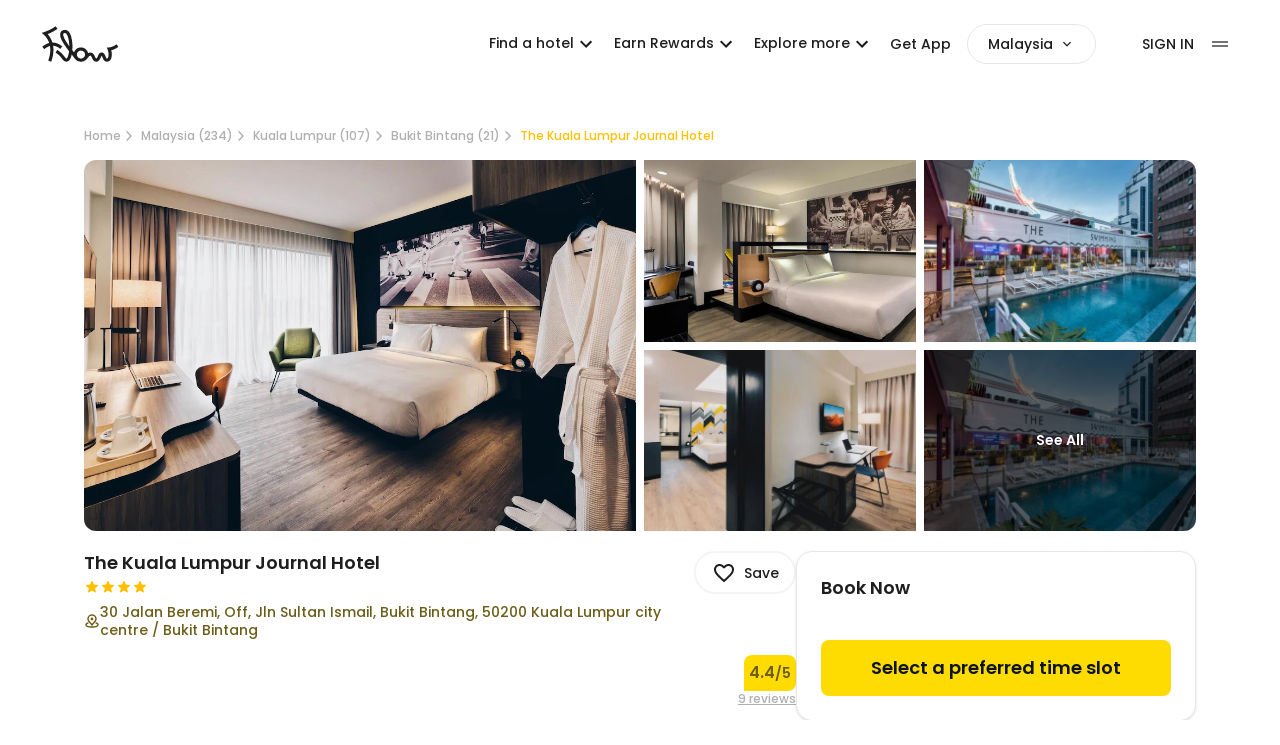

--- FILE ---
content_type: text/css; charset=utf-8
request_url: https://app.flowtheroom.com/_next/static/css/dc93e175c9ad58a0.css
body_size: 18198
content:
*,:after,:before{--tw-border-spacing-x:0;--tw-border-spacing-y:0;--tw-translate-x:0;--tw-translate-y:0;--tw-rotate:0;--tw-skew-x:0;--tw-skew-y:0;--tw-scale-x:1;--tw-scale-y:1;--tw-pan-x: ;--tw-pan-y: ;--tw-pinch-zoom: ;--tw-scroll-snap-strictness:proximity;--tw-gradient-from-position: ;--tw-gradient-via-position: ;--tw-gradient-to-position: ;--tw-ordinal: ;--tw-slashed-zero: ;--tw-numeric-figure: ;--tw-numeric-spacing: ;--tw-numeric-fraction: ;--tw-ring-inset: ;--tw-ring-offset-width:0px;--tw-ring-offset-color:#fff;--tw-ring-color:rgba(59,130,246,.5);--tw-ring-offset-shadow:0 0 #0000;--tw-ring-shadow:0 0 #0000;--tw-shadow:0 0 #0000;--tw-shadow-colored:0 0 #0000;--tw-blur: ;--tw-brightness: ;--tw-contrast: ;--tw-grayscale: ;--tw-hue-rotate: ;--tw-invert: ;--tw-saturate: ;--tw-sepia: ;--tw-drop-shadow: ;--tw-backdrop-blur: ;--tw-backdrop-brightness: ;--tw-backdrop-contrast: ;--tw-backdrop-grayscale: ;--tw-backdrop-hue-rotate: ;--tw-backdrop-invert: ;--tw-backdrop-opacity: ;--tw-backdrop-saturate: ;--tw-backdrop-sepia: ;--tw-contain-size: ;--tw-contain-layout: ;--tw-contain-paint: ;--tw-contain-style: }::backdrop{--tw-border-spacing-x:0;--tw-border-spacing-y:0;--tw-translate-x:0;--tw-translate-y:0;--tw-rotate:0;--tw-skew-x:0;--tw-skew-y:0;--tw-scale-x:1;--tw-scale-y:1;--tw-pan-x: ;--tw-pan-y: ;--tw-pinch-zoom: ;--tw-scroll-snap-strictness:proximity;--tw-gradient-from-position: ;--tw-gradient-via-position: ;--tw-gradient-to-position: ;--tw-ordinal: ;--tw-slashed-zero: ;--tw-numeric-figure: ;--tw-numeric-spacing: ;--tw-numeric-fraction: ;--tw-ring-inset: ;--tw-ring-offset-width:0px;--tw-ring-offset-color:#fff;--tw-ring-color:rgba(59,130,246,.5);--tw-ring-offset-shadow:0 0 #0000;--tw-ring-shadow:0 0 #0000;--tw-shadow:0 0 #0000;--tw-shadow-colored:0 0 #0000;--tw-blur: ;--tw-brightness: ;--tw-contrast: ;--tw-grayscale: ;--tw-hue-rotate: ;--tw-invert: ;--tw-saturate: ;--tw-sepia: ;--tw-drop-shadow: ;--tw-backdrop-blur: ;--tw-backdrop-brightness: ;--tw-backdrop-contrast: ;--tw-backdrop-grayscale: ;--tw-backdrop-hue-rotate: ;--tw-backdrop-invert: ;--tw-backdrop-opacity: ;--tw-backdrop-saturate: ;--tw-backdrop-sepia: ;--tw-contain-size: ;--tw-contain-layout: ;--tw-contain-paint: ;--tw-contain-style: }/*
! tailwindcss v3.4.19 | MIT License | https://tailwindcss.com
*/*,:after,:before{box-sizing:border-box;border:0 solid #e5e7eb}:after,:before{--tw-content:""}:host,html{line-height:1.5;-webkit-text-size-adjust:100%;-moz-tab-size:4;-o-tab-size:4;tab-size:4;font-family:ui-sans-serif,system-ui,sans-serif,Apple Color Emoji,Segoe UI Emoji,Segoe UI Symbol,Noto Color Emoji;font-feature-settings:normal;font-variation-settings:normal;-webkit-tap-highlight-color:transparent}body{margin:0;line-height:inherit}hr{height:0;color:inherit;border-top-width:1px}abbr:where([title]){-webkit-text-decoration:underline dotted;text-decoration:underline dotted}h1,h2,h3,h4,h5,h6{font-size:inherit;font-weight:inherit}a{color:inherit;text-decoration:inherit}b,strong{font-weight:bolder}code,kbd,pre,samp{font-family:ui-monospace,SFMono-Regular,Menlo,Monaco,Consolas,Liberation Mono,Courier New,monospace;font-feature-settings:normal;font-variation-settings:normal;font-size:1em}small{font-size:80%}sub,sup{font-size:75%;line-height:0;position:relative;vertical-align:baseline}sub{bottom:-.25em}sup{top:-.5em}table{text-indent:0;border-color:inherit;border-collapse:collapse}button,input,optgroup,select,textarea{font-family:inherit;font-feature-settings:inherit;font-variation-settings:inherit;font-size:100%;font-weight:inherit;line-height:inherit;letter-spacing:inherit;color:inherit;margin:0;padding:0}button,select{text-transform:none}button,input:where([type=button]),input:where([type=reset]),input:where([type=submit]){-webkit-appearance:button;background-color:transparent;background-image:none}:-moz-focusring{outline:auto}:-moz-ui-invalid{box-shadow:none}progress{vertical-align:baseline}::-webkit-inner-spin-button,::-webkit-outer-spin-button{height:auto}[type=search]{-webkit-appearance:textfield;outline-offset:-2px}::-webkit-search-decoration{-webkit-appearance:none}::-webkit-file-upload-button{-webkit-appearance:button;font:inherit}summary{display:list-item}blockquote,dd,dl,figure,h1,h2,h3,h4,h5,h6,hr,p,pre{margin:0}fieldset{margin:0}fieldset,legend{padding:0}menu,ol,ul{list-style:none;margin:0;padding:0}dialog{padding:0}textarea{resize:vertical}input::-moz-placeholder,textarea::-moz-placeholder{opacity:1;color:#9ca3af}input::placeholder,textarea::placeholder{opacity:1;color:#9ca3af}[role=button],button{cursor:pointer}:disabled{cursor:default}audio,canvas,embed,iframe,img,object,svg,video{display:block;vertical-align:middle}img,video{max-width:100%;height:auto}[hidden]:where(:not([hidden=until-found])){display:none}:root{white-space:pre-line;--color-black:30 30 30;--color-black-ground:30 30 30;--color-black-ground-hex:#1e1e1e;--color-black-hex:#1e1e1e;--color-white:255 255 255;--color-white-hex:#fff;--color-white-ground:255 255 255;--color-white-ground-hex:#fff;--color-white-light:255 255 255;--color-yellow:253 186 62;--color-yellow-light:252 191 94;--color-yellow-100:252 247 234;--color-yellow-200:240 185 11;--color-yellow-300:252 213 53;--color-purple:153 0 255;--color-purple-light:144 67 238;--color-blue:82 95 225;--color-pop-blue-light:78 78 235;--color-gold:255 192 1;--color-gold-hex:#fc0;--color-gold-light:255 203 66;--color-gold-dark:192 128 0;--color-sunshine:254 220 1;--color-sunshine-hex:#fedc01;--color-sunshine-light:255 230 105;--color-sunshine-100:255 255 234;--color-sunshine-100-hex:#fff9c4;--color-pop-orange:246 110 50;--color-pop-orange-light:253 128 83;--color-mist:202 205 209;--color-member-silver:246 246 246;--color-member-gold:254 243 221;--color-member-diamond:226 246 254;--color-grey:192 186 178;--color-grey-ground:116 122 129;--color-grey-hex:#c0bab2;--color-grey-50:250 250 250;--color-grey-100:237 237 237;--color-grey-200:219 219 219;--color-grey-300:201 201 201;--color-grey-400:184 184 184;--color-grey-500:175 175 175;--color-grey-600:131 131 131;--color-grey-700:86 88 90;--color-grey-800:57 57 57;--color-grey-900:43 43 43;--color-disabled-text-field:233 236 239;--border-color-grey:228 228 228;--color-pale-grey:244 244 244;--color-red-500:207 48 74;--color-card:255 255 255;--color-modal-bg-hex:#fff;--color-gray-black:#000;--color-gray-black-opacity60:#00000099;--color-gray-black-opacity40:#00000066;--color-gray-gray-950:#1e1e1e;--color-gray-gray-900:#2b2b2b;--color-gray-gray-800:#393939;--color-gray-gray-700:#56585a;--color-gray-gray-600:#838383;--color-gray-gray-500:#afafaf;--color-gray-gray-400:#b8b8b8;--color-gray-gray-300:#c9c9c9;--color-gray-gray-200:#dbdbdb;--color-gray-gray-100:#ededed;--color-gray-gray-050:#fafafa;--color-gray-white:#fff;--color-brand-050:#fff8e8;--color-brand-100:#f7e1ae;--color-brand-200:#f4d19b;--color-brand-300:#fcc05e;--color-brand-400:#fdb93e;--color-brand-500:#765821;--color-pop-green-500:#7eaa92;--color-pop-green-400:#00eea1;--color-pop-green-300:#87f8ae;--color-pop-green-200:#b2ffc6;--color-pop-green-100:#c8ffe0;--color-pop-green-050:#e8f6ef;--color-purple-500:#793fdf;--color-purple-400:#9800ff;--color-purple-300:#8f43ee;--color-purple-200:#bc7af9;--color-purple-100:#d8b4f8;--color-purple-050:#ede4ff;--color-pop-blue-500:#0d1282;--color-pop-blue-400:#1216ed;--color-pop-blue-300:#4e4feb;--color-pop-blue-200:#525fe1;--color-pop-blue-100:#8696fe;--color-pop-blue-050:#eceeff;--color-gold-500:#c07f00;--color-gold-400:#ffc000;--color-gold-300:#ffcb42;--color-gold-200:#ffcc80;--color-gold-100:#ffe194;--color-gold-050:#fff2cc;--color-pop-orange-500:#862b0d;--color-pop-orange-400:#f66e32;--color-pop-orange-300:#fd8153;--color-pop-orange-200:#fa936d;--color-pop-orange-100:#ffc6ac;--color-pop-orange-050:#f5e8e4;--color-neutral-light-brand:#bcb38f;--color-neutral-light-gold:#fff9e7;--color-neutral-edm-background:#fafafa;--color-neutral-midnight-blue:#2c3c48;--color-neutral-mist:#cacdd1;--color-neutral-storm:#55585a;--color-border-base:#e5e7eb;--color-border-light:#f3f4f6;--color-new-primary-050:#fffced;--color-new-primary-100:#fff5c8;--color-new-primary-200:#ffefa3;--color-new-primary-300:#ffe87c;--color-new-primary-400:#ffe251;--color-new-primary-500:#fedc01;--color-new-primary-600:#cbb014;--color-new-primary-700:#9a8619;--color-new-primary-800:#6c5e18;--color-new-primary-900:#413914;--color-new-primary-950:#2d2811;--themes-text-title:var(--color-gray-gray-950);--themes-text-body:var(--color-gray-gray-600);--themes-text-body-subtle:var(--color-gray-gray-300);--themes-text-body-strong:var(--color-gray-gray-700);--themes-text-info:var(--color-gray-gray-500);--themes-text-info-subtle:var(--color-gray-gray-200);--themes-text-brand:var(--color-new-primary-500);--themes-text-link:var(--color-new-primary-800);--themes-text-brand-info:var(--color-new-primary-700);--themes-text-brand-secondary:var(--color-new-primary-600);--themes-text-brand-light:var(--color-neutral-light-brand);--themes-text-brand-strong:var(--color-new-primary-950);--themes-text-orange:var(--color-pop-orange-400);--themes-text-orange-strong:var(--color-pop-orange-500);--themes-text-green:var(--color-pop-green-500);--themes-text-green-strong:var(--color-pop-green-500);--themes-text-purple:var(--color-purple-300);--themes-text-purple-light:var(--color-purple-050);--themes-text-purple-strong:var(--color-purple-500);--themes-text-gold:var(--color-gold-400);--themes-text-gold-light:var(--color-gold-050);--themes-text-gold-strong:var(--color-gold-500);--themes-text-blue:var(--color-pop-blue-200);--themes-text-neutral:var(--color-neutral-storm);--themes-border-default:var(--color-border-base);--themes-border-light:var(--color-border-light);--themes-border-brand:var(--color-new-primary-100);--themes-border-brand-strong:var(--color-new-primary-300);--themes-border-brand-default:var(--color-new-primary-500);--themes-border-dark:var(--color-gray-gray-950);--themes-border-green:var(--color-pop-green-500);--themes-border-gold:var(--color-gold-400);--themes-border-purple:var(--color-purple-100);--themes-border-orange:var(--color-pop-orange-100);--themes-bg-default-white:var(--color-gray-white);--themes-bg-gray:var(--color-gray-gray-050);--themes-bg-black:var(--color-gray-gray-950);--themes-bg-gray-secondary:var(--color-gray-gray-100);--themes-bg-brand:var(--color-new-primary-500);--themes-bg-brand-secondary:var(--color-new-primary-300);--themes-bg-brand-subtle:var(--color-new-primary-050);--themes-bg-brand-subtle-info:var(--color-new-primary-200);--themes-bg-gold-subtle:var(--color-gold-050);--themes-bg-gold:var(--color-gold-400);--themes-bg-blue-subtle:var(--color-pop-blue-050);--themes-bg-green-subtle:var(--color-pop-green-050);--themes-bg-orange:var(--color-pop-orange-400);--themes-bg-purple-subtle:var(--color-purple-050);--themes-bg-orange-subtle:var(--color-pop-orange-050)}:root[data-theme=dark]{--color-black:250 250 250;--color-black-ground:30 30 30;--color-black-ground-hex:#1e1e1e;--color-black-hex:#fff;--color-white:13 20 33;--color-white-hex:#0d1421;--color-white-ground:250 250 250;--color-white-ground-hex:#fafafa;--border-color-grey:71 77 87;--color-blue:82 95 225;--color-gold:252 213 53;--color-gold-hex:#fc0;--color-sunshine:252 213 53;--color-sunshine-hex:#fedc01;--color-sunshine-light:255 230 105;--color-sunshine-100:255 255 234;--color-sunshine-100-hex:#fff9c4;--color-grey:116 122 129;--color-grey-ground:116 122 129;--color-grey-50:25 34 50;--color-grey-100:71 77 87;--color-grey-200:52 63 82;--color-grey-300:250 250 250 0.38;--color-grey-400:116 122 129;--color-grey-500:41 45 63;--color-grey-600:161 167 187;--color-grey-700:28 32 37;--color-grey-800:185 185 185;--color-grey-900:199 199 199;--color-disabled-text-field:27 32 39;--color-yellow:253 186 62;--color-yellow-light:255 224 130;--color-yellow-100:54 50 29;--color-yellow-200:240 185 11;--color-yellow-300:252 213 53;--color-red-500:246 70 93;--color-card:#0e1522;--color-modal-bg-hex:#3d414b;--color-gray-black:#000;--color-gray-black-opacity60:#00000099;--color-gray-black-opacity40:#00000066;--color-gray-gray-950:#1e1e1e;--color-gray-gray-900:#2b2b2b;--color-gray-gray-800:#393939;--color-gray-gray-700:#56585a;--color-gray-gray-600:#838383;--color-gray-gray-500:#60656c;--color-gray-gray-400:#b8b8b8;--color-gray-gray-300:#c9c9c9;--color-gray-gray-200:#dbdbdb;--color-gray-gray-100:#ededed;--color-gray-gray-050:#fafafa;--color-gray-white:#fff;--color-brand-050:#fff8e8;--color-brand-100:#f7e1ae;--color-brand-200:#f4d19b;--color-brand-300:#fcc05e;--color-brand-400:#fdb93e;--color-brand-500:#765821;--color-pop-green-500:#7eaa92;--color-pop-green-400:#00eea1;--color-pop-green-300:#87f8ae;--color-pop-green-200:#b2ffc6;--color-pop-green-100:#c8ffe0;--color-pop-green-050:#e8f6ef;--color-pop-blue-500:#0d1282;--color-pop-blue-400:#1216ed;--color-pop-blue-300:#4e4feb;--color-pop-blue-200:#525fe1;--color-pop-blue-100:#8696fe;--color-pop-blue-050:#eceeff;--color-gold-500:#c07f00;--color-gold-400:#ffc000;--color-gold-300:#ffcb42;--color-gold-200:#ffcc80;--color-gold-100:#ffe194;--color-gold-050:#fff2cc;--color-neutral-light-brand:#bcb38f;--color-neutral-light-gold:#fff9e7;--color-neutral-edm-background:#fafafa;--color-neutral-midnight-blue:#2c3c48;--color-neutral-mist:#cacdd1;--color-neutral-storm:#55585a;--color-border-base:#e5e7eb;--color-border-light:#f3f4f6;--color-new-primary-050:#fffced;--color-new-primary-100:#fff5c8;--color-new-primary-200:#ffefa3;--color-new-primary-300:#ffe87c;--color-new-primary-400:#ffe251;--color-new-primary-500:#fedc01;--color-new-primary-600:#cbb014;--color-new-primary-700:#9a8619;--color-new-primary-800:#6c5e18;--color-new-primary-900:#413914;--color-new-primary-950:#2d2811;--themes-text-title:var(--color-gray-gray-050);--themes-text-body:#fafafa99;--themes-text-body-subtle:#fafafa61;--themes-text-body-strong:#fafafade;--themes-text-info:#60656c;--themes-text-info-subtle:#343f52;--themes-text-brand:var(--color-new-primary-300);--themes-text-link:var(--color-new-primary-800);--themes-text-brand-info:var(--color-new-primary-300);--themes-text-brand-secondary:var(--color-new-primary-400);--themes-text-brand-light:#56637b;--themes-text-brand-strong:var(--color-new-primary-950);--themes-text-orange:var(--color-pop-orange-300);--themes-text-orange-strong:var(--color-pop-orange-400);--themes-text-green:var(--color-pop-green-500);--themes-text-green-strong:var(--color-pop-green-400);--themes-text-purple:var(--color-purple-300);--themes-text-purple-light:var(--color-purple-050);--themes-text-purple-strong:var(--color-purple-500);--themes-text-gold:var(--color-gold-400);--themes-text-gold-light:#4d3300;--themes-text-gold-strong:var(--color-gold-400);--themes-text-blue:#828eff;--themes-text-neutral:var(--color-neutral-storm);--themes-border-default:#202734;--themes-border-light:#151b27;--themes-border-brand:var(--color-new-primary-100);--themes-border-brand-strong:var(--color-new-primary-300);--themes-border-brand-default:var(--color-new-primary-500);--themes-border-dark:var(--color-gray-gray-050);--themes-border-green:var(--color-pop-green-500);--themes-border-gold:var(--color-gold-400);--themes-border-purple:var(--color-purple-100);--themes-border-orange:var(--color-pop-orange-100);--themes-bg-default-white:#070c14;--themes-bg-gray:#0e1522;--themes-bg-black:var(--color-gray-gray-950);--themes-bg-gray-secondary:#161f2e;--themes-bg-brand:var(--color-new-primary-400);--themes-bg-brand-secondary:var(--color-new-primary-700);--themes-bg-brand-subtle:#192232;--themes-bg-brand-subtle-info:#2d374b;--themes-bg-gold-subtle:#26241d;--themes-bg-gold:var(--color-gold-400);--themes-bg-blue-subtle:var(--color-pop-blue-050);--themes-bg-green-subtle:#1b241f;--themes-bg-orange:#282422;--themes-bg-purple-subtle:var(--color-purple-050);--themes-bg-orange-subtle:#282422}.card-border[data-theme=dark]{border-width:1px!important}.tw-container{width:100%}@media (min-width:640px){.tw-container{max-width:640px}}@media (min-width:768px){.tw-container{max-width:768px}}@media (min-width:1024px){.tw-container{max-width:1024px}}@media (min-width:1280px){.tw-container{max-width:1280px}}@media (min-width:1440px){.tw-container{max-width:1440px}}@media (min-width:1792px){.tw-container{max-width:1792px}}@media (min-width:1920px){.tw-container{max-width:1920px}}@media (min-width:2048px){.tw-container{max-width:2048px}}.tw-pointer-events-none{pointer-events:none!important}.tw-visible{visibility:visible!important}.tw-invisible{visibility:hidden!important}.tw-static{position:static!important}.tw-fixed{position:fixed!important}.tw-absolute{position:absolute!important}.tw-relative{position:relative!important}.tw-sticky{position:sticky!important}.tw-inset-0{inset:0!important}.tw-inset-x-0{left:0!important;right:0!important}.-tw-left-1\.5{left:-.375rem!important}.-tw-right-5{right:-1.25rem!important}.-tw-top-1\.5{top:-.375rem!important}.-tw-top-\[12px\]{top:-12px!important}.-tw-top-\[26px\]{top:-26px!important}.tw--bottom-2{bottom:-.5rem!important}.tw--left-3{left:-.75rem!important}.tw--right-3{right:-.75rem!important}.tw--top-2{top:-.5rem!important}.tw--top-2\.5{top:-.625rem!important}.tw--top-3{top:-.75rem!important}.tw-bottom-0{bottom:0!important}.tw-bottom-1{bottom:.25rem!important}.tw-bottom-1\.5{bottom:.375rem!important}.tw-bottom-3{bottom:.75rem!important}.tw-bottom-4{bottom:1rem!important}.tw-bottom-5{bottom:1.25rem!important}.tw-bottom-8{bottom:2rem!important}.tw-bottom-\[-60px\]{bottom:-60px!important}.tw-bottom-\[24px\]{bottom:24px!important}.tw-bottom-\[30px\]{bottom:30px!important}.tw-left-0{left:0!important}.tw-left-1{left:.25rem!important}.tw-left-1\.5{left:.375rem!important}.tw-left-1\/2{left:50%!important}.tw-left-2{left:.5rem!important}.tw-left-3{left:.75rem!important}.tw-left-4{left:1rem!important}.tw-left-5{left:1.25rem!important}.tw-left-\[-150px\]{left:-150px!important}.tw-left-\[24px\]{left:24px!important}.tw-left-\[50\%\]{left:50%!important}.tw-left-\[7px\]{left:7px!important}.tw-right-0{right:0!important}.tw-right-2{right:.5rem!important}.tw-right-20{right:5rem!important}.tw-right-4{right:1rem!important}.tw-right-9{right:2.25rem!important}.tw-right-\[10px\]{right:10px!important}.tw-top-0{top:0!important}.tw-top-1\/2{top:50%!important}.tw-top-16{top:4rem!important}.tw-top-2{top:.5rem!important}.tw-top-4{top:1rem!important}.tw-top-6{top:1.5rem!important}.tw-top-7{top:1.75rem!important}.tw-top-\[-15px\]{top:-15px!important}.tw-top-\[11px\]{top:11px!important}.tw-top-\[9px\]{top:9px!important}.-tw-z-10{z-index:-10!important}.tw-z-0{z-index:0!important}.tw-z-10{z-index:10!important}.tw-z-30{z-index:30!important}.tw-z-\[-999\]{z-index:-999!important}.tw-z-\[1050\]{z-index:1050!important}.tw-z-\[10\]{z-index:10!important}.tw-z-\[1300\]{z-index:1300!important}.tw-z-\[1301\]{z-index:1301!important}.tw-z-\[1\]{z-index:1!important}.tw-col-span-1{grid-column:span 1/span 1!important}.tw-col-span-2{grid-column:span 2/span 2!important}.tw-col-span-3{grid-column:span 3/span 3!important}.tw-col-span-4{grid-column:span 4/span 4!important}.tw-col-start-1{grid-column-start:1!important}.tw-col-start-3{grid-column-start:3!important}.tw-col-start-4{grid-column-start:4!important}.tw-col-start-7{grid-column-start:7!important}.tw-col-end-10{grid-column-end:10!important}.tw-col-end-2{grid-column-end:2!important}.tw-col-end-3{grid-column-end:3!important}.tw-col-end-4{grid-column-end:4!important}.tw-col-end-5{grid-column-end:5!important}.tw-col-end-6{grid-column-end:6!important}.tw-col-end-9{grid-column-end:9!important}.tw-row-span-1{grid-row:span 1/span 1!important}.tw-row-span-2{grid-row:span 2/span 2!important}.tw-row-span-3{grid-row:span 3/span 3!important}.tw-row-start-1{grid-row-start:1!important}.tw-row-start-2{grid-row-start:2!important}.tw-float-end{float:inline-end!important}.-tw-m-1,.tw--m-1{margin:-.25rem!important}.tw--m-4{margin:-1rem!important}.tw-m-0{margin:0!important}.tw-m-1{margin:.25rem!important}.tw-m-2{margin:.5rem!important}.tw-m-3{margin:.75rem!important}.tw-m-4{margin:1rem!important}.tw-m-auto{margin:auto!important}.tw--mx-1{margin-left:-.25rem!important;margin-right:-.25rem!important}.tw--mx-4{margin-left:-1rem!important;margin-right:-1rem!important}.tw--my-0\.5{margin-top:-.125rem!important;margin-bottom:-.125rem!important}.tw--my-4{margin-top:-1rem!important;margin-bottom:-1rem!important}.tw-mx-0{margin-left:0!important;margin-right:0!important}.tw-mx-1{margin-left:.25rem!important;margin-right:.25rem!important}.tw-mx-1\.5{margin-left:.375rem!important;margin-right:.375rem!important}.tw-mx-12{margin-left:3rem!important;margin-right:3rem!important}.tw-mx-2{margin-left:.5rem!important;margin-right:.5rem!important}.tw-mx-2\.5{margin-left:.625rem!important;margin-right:.625rem!important}.tw-mx-3{margin-left:.75rem!important;margin-right:.75rem!important}.tw-mx-3\.5{margin-left:.875rem!important;margin-right:.875rem!important}.tw-mx-4{margin-left:1rem!important;margin-right:1rem!important}.tw-mx-5{margin-left:1.25rem!important;margin-right:1.25rem!important}.tw-mx-6{margin-left:1.5rem!important;margin-right:1.5rem!important}.tw-mx-8{margin-left:2rem!important;margin-right:2rem!important}.tw-mx-auto{margin-left:auto!important;margin-right:auto!important}.tw-my-0{margin-top:0!important;margin-bottom:0!important}.tw-my-0\.5{margin-top:.125rem!important;margin-bottom:.125rem!important}.tw-my-1{margin-top:.25rem!important;margin-bottom:.25rem!important}.tw-my-10{margin-top:2.5rem!important;margin-bottom:2.5rem!important}.tw-my-12{margin-top:3rem!important;margin-bottom:3rem!important}.tw-my-16{margin-top:4rem!important;margin-bottom:4rem!important}.tw-my-2{margin-top:.5rem!important;margin-bottom:.5rem!important}.tw-my-2\.5{margin-top:.625rem!important;margin-bottom:.625rem!important}.tw-my-20{margin-top:5rem!important;margin-bottom:5rem!important}.tw-my-3{margin-top:.75rem!important;margin-bottom:.75rem!important}.tw-my-4{margin-top:1rem!important;margin-bottom:1rem!important}.tw-my-5{margin-top:1.25rem!important;margin-bottom:1.25rem!important}.tw-my-6{margin-top:1.5rem!important;margin-bottom:1.5rem!important}.tw-my-7{margin-top:1.75rem!important;margin-bottom:1.75rem!important}.tw-my-8{margin-top:2rem!important;margin-bottom:2rem!important}.tw-my-\[25px\]{margin-top:25px!important;margin-bottom:25px!important}.tw-my-auto{margin-top:auto!important;margin-bottom:auto!important}.-tw-mt-0\.5{margin-top:-.125rem!important}.-tw-mt-1\.5{margin-top:-.375rem!important}.tw--mb-1{margin-bottom:-.25rem!important}.tw--mb-2{margin-bottom:-.5rem!important}.tw--ml-3{margin-left:-.75rem!important}.tw--ml-4{margin-left:-1rem!important}.tw--mt-3\.5{margin-top:-.875rem!important}.tw--mt-4{margin-top:-1rem!important}.tw-mb-0{margin-bottom:0!important}.tw-mb-0\.5{margin-bottom:.125rem!important}.tw-mb-1{margin-bottom:.25rem!important}.tw-mb-1\.5{margin-bottom:.375rem!important}.tw-mb-10{margin-bottom:2.5rem!important}.tw-mb-12{margin-bottom:3rem!important}.tw-mb-2{margin-bottom:.5rem!important}.tw-mb-2\.5{margin-bottom:.625rem!important}.tw-mb-20{margin-bottom:5rem!important}.tw-mb-28{margin-bottom:7rem!important}.tw-mb-3{margin-bottom:.75rem!important}.tw-mb-3\.5{margin-bottom:.875rem!important}.tw-mb-4{margin-bottom:1rem!important}.tw-mb-5{margin-bottom:1.25rem!important}.tw-mb-6{margin-bottom:1.5rem!important}.tw-mb-8{margin-bottom:2rem!important}.tw-mb-\[5px\]{margin-bottom:5px!important}.tw-ml-0{margin-left:0!important}.tw-ml-0\.5{margin-left:.125rem!important}.tw-ml-1{margin-left:.25rem!important}.tw-ml-1\.5{margin-left:.375rem!important}.tw-ml-10{margin-left:2.5rem!important}.tw-ml-2{margin-left:.5rem!important}.tw-ml-2\.5{margin-left:.625rem!important}.tw-ml-3{margin-left:.75rem!important}.tw-ml-4{margin-left:1rem!important}.tw-mr-0{margin-right:0!important}.tw-mr-0\.5{margin-right:.125rem!important}.tw-mr-1{margin-right:.25rem!important}.tw-mr-1\.5{margin-right:.375rem!important}.tw-mr-2{margin-right:.5rem!important}.tw-mr-2\.5{margin-right:.625rem!important}.tw-mr-20{margin-right:5rem!important}.tw-mr-3{margin-right:.75rem!important}.tw-mr-4{margin-right:1rem!important}.tw-mr-6{margin-right:1.5rem!important}.tw-mt-0{margin-top:0!important}.tw-mt-0\.5{margin-top:.125rem!important}.tw-mt-1{margin-top:.25rem!important}.tw-mt-1\.5{margin-top:.375rem!important}.tw-mt-10{margin-top:2.5rem!important}.tw-mt-12{margin-top:3rem!important}.tw-mt-16{margin-top:4rem!important}.tw-mt-2{margin-top:.5rem!important}.tw-mt-2\.5{margin-top:.625rem!important}.tw-mt-20{margin-top:5rem!important}.tw-mt-3{margin-top:.75rem!important}.tw-mt-32{margin-top:8rem!important}.tw-mt-4{margin-top:1rem!important}.tw-mt-5{margin-top:1.25rem!important}.tw-mt-6{margin-top:1.5rem!important}.tw-mt-8{margin-top:2rem!important}.tw-mt-\[150px\]{margin-top:150px!important}.tw-mt-\[90px\]{margin-top:90px!important}.tw-box-content{box-sizing:content-box!important}.tw-line-clamp-1{-webkit-line-clamp:1!important}.tw-line-clamp-1,.tw-line-clamp-2{overflow:hidden!important;display:-webkit-box!important;-webkit-box-orient:vertical!important}.tw-line-clamp-2{-webkit-line-clamp:2!important}.tw-line-clamp-3{-webkit-line-clamp:3!important}.tw-line-clamp-3,.tw-line-clamp-4{overflow:hidden!important;display:-webkit-box!important;-webkit-box-orient:vertical!important}.tw-line-clamp-4{-webkit-line-clamp:4!important}.tw-line-clamp-5{overflow:hidden!important;display:-webkit-box!important;-webkit-box-orient:vertical!important;-webkit-line-clamp:5!important}.tw-block{display:block!important}.tw-inline-block{display:inline-block!important}.tw-inline{display:inline!important}.tw-flex{display:flex!important}.tw-inline-flex{display:inline-flex!important}.tw-grid{display:grid!important}.tw-contents{display:contents!important}.tw-hidden{display:none!important}.tw-aspect-\[1280\/300\]{aspect-ratio:1280/300!important}.tw-aspect-\[1280\/600\]{aspect-ratio:1280/600!important}.tw-aspect-\[160\/180\]{aspect-ratio:160/180!important}.tw-aspect-\[160\/190\]{aspect-ratio:160/190!important}.tw-aspect-\[165\/188\]{aspect-ratio:165/188!important}.tw-aspect-\[180\/90\]{aspect-ratio:180/90!important}.tw-aspect-\[2\/1\]{aspect-ratio:2/1!important}.tw-aspect-\[240\/150\]{aspect-ratio:240/150!important}.tw-aspect-\[240\/155\]{aspect-ratio:240/155!important}.tw-aspect-\[240\/160\]{aspect-ratio:240/160!important}.tw-aspect-\[240\/180\]{aspect-ratio:240/180!important}.tw-aspect-\[240\/192\]{aspect-ratio:240/192!important}.tw-aspect-\[240\/240\]{aspect-ratio:240/240!important}.tw-aspect-\[240\/300\]{aspect-ratio:240/300!important}.tw-aspect-\[240\/320\]{aspect-ratio:240/320!important}.tw-aspect-\[276\/308\]{aspect-ratio:276/308!important}.tw-aspect-\[3\/2\]{aspect-ratio:3/2!important}.tw-aspect-\[350\/480\]{aspect-ratio:350/480!important}.tw-aspect-\[360\/336\]{aspect-ratio:360/336!important}.tw-aspect-\[494\/308\]{aspect-ratio:494/308!important}.tw-aspect-\[494\/549\]{aspect-ratio:494/549!important}.tw-aspect-\[720\/380\]{aspect-ratio:720/380!important}.tw-aspect-\[768\/853\]{aspect-ratio:768/853!important}.tw-aspect-square{aspect-ratio:1/1!important}.tw-h-0{height:0!important}.tw-h-1{height:.25rem!important}.tw-h-10{height:2.5rem!important}.tw-h-11{height:2.75rem!important}.tw-h-12{height:3rem!important}.tw-h-14{height:3.5rem!important}.tw-h-16{height:4rem!important}.tw-h-2{height:.5rem!important}.tw-h-2\.5{height:.625rem!important}.tw-h-20{height:5rem!important}.tw-h-24{height:6rem!important}.tw-h-3{height:.75rem!important}.tw-h-3\.5{height:.875rem!important}.tw-h-36{height:9rem!important}.tw-h-4{height:1rem!important}.tw-h-40{height:10rem!important}.tw-h-48{height:12rem!important}.tw-h-5{height:1.25rem!important}.tw-h-6{height:1.5rem!important}.tw-h-7{height:1.75rem!important}.tw-h-8{height:2rem!important}.tw-h-80{height:20rem!important}.tw-h-9{height:2.25rem!important}.tw-h-\[100px\]{height:100px!important}.tw-h-\[10px\]{height:10px!important}.tw-h-\[110px\]{height:110px!important}.tw-h-\[114px\]{height:114px!important}.tw-h-\[120px\]{height:120px!important}.tw-h-\[13rem\]{height:13rem!important}.tw-h-\[140px\]{height:140px!important}.tw-h-\[14px\]{height:14px!important}.tw-h-\[152px\]{height:152px!important}.tw-h-\[154px\]{height:154px!important}.tw-h-\[160px\]{height:160px!important}.tw-h-\[16px\]{height:16px!important}.tw-h-\[180px\]{height:180px!important}.tw-h-\[18px\]{height:18px!important}.tw-h-\[196px\]{height:196px!important}.tw-h-\[20\%\]{height:20%!important}.tw-h-\[200px\]{height:200px!important}.tw-h-\[208px\]{height:208px!important}.tw-h-\[20px\]{height:20px!important}.tw-h-\[23px\]{height:23px!important}.tw-h-\[24px\]{height:24px!important}.tw-h-\[260px\]{height:260px!important}.tw-h-\[28px\]{height:28px!important}.tw-h-\[2px\]{height:2px!important}.tw-h-\[300px\]{height:300px!important}.tw-h-\[30px\]{height:30px!important}.tw-h-\[32px\]{height:32px!important}.tw-h-\[34px\]{height:34px!important}.tw-h-\[35px\]{height:35px!important}.tw-h-\[360px\]{height:360px!important}.tw-h-\[36px\]{height:36px!important}.tw-h-\[3px\]{height:3px!important}.tw-h-\[40px\]{height:40px!important}.tw-h-\[436px\]{height:436px!important}.tw-h-\[43px\]{height:43px!important}.tw-h-\[480px\]{height:480px!important}.tw-h-\[48px\]{height:48px!important}.tw-h-\[56px\]{height:56px!important}.tw-h-\[578px\]{height:578px!important}.tw-h-\[58px\]{height:58px!important}.tw-h-\[6\.2rem\]{height:6.2rem!important}.tw-h-\[630px\]{height:630px!important}.tw-h-\[640px\]{height:640px!important}.tw-h-\[71px\]{height:71px!important}.tw-h-\[72px\]{height:72px!important}.tw-h-\[750px\]{height:750px!important}.tw-h-\[75px\]{height:75px!important}.tw-h-\[7rem\]{height:7rem!important}.tw-h-\[80px\]{height:80px!important}.tw-h-\[90px\]{height:90px!important}.tw-h-\[96px\]{height:96px!important}.tw-h-auto{height:auto!important}.tw-h-fit{height:-moz-fit-content!important;height:fit-content!important}.tw-h-full{height:100%!important}.tw-h-px{height:1px!important}.tw-h-screen{height:100vh!important}.tw-max-h-80{max-height:20rem!important}.tw-max-h-\[500px\]{max-height:500px!important}.tw-max-h-\[65vh\]{max-height:65vh!important}.tw-max-h-\[750px\]{max-height:750px!important}.tw-min-h-0{min-height:0!important}.tw-min-h-10{min-height:2.5rem!important}.tw-min-h-\[160px\]{min-height:160px!important}.tw-min-h-\[17\.5vh\]{min-height:17.5vh!important}.tw-min-h-\[176px\]{min-height:176px!important}.tw-min-h-\[200px\]{min-height:200px!important}.tw-min-h-\[34px\]{min-height:34px!important}.tw-min-h-\[51vh\]{min-height:51vh!important}.tw-min-h-\[72px\]{min-height:72px!important}.tw-min-h-fit{min-height:-moz-fit-content!important;min-height:fit-content!important}.tw-min-h-screen{min-height:100vh!important}.tw-w-0{width:0!important}.tw-w-0\.5{width:.125rem!important}.tw-w-1{width:.25rem!important}.tw-w-1\/2{width:50%!important}.tw-w-10{width:2.5rem!important}.tw-w-10\/12{width:83.333333%!important}.tw-w-12{width:3rem!important}.tw-w-14{width:3.5rem!important}.tw-w-16{width:4rem!important}.tw-w-2{width:.5rem!important}.tw-w-2\/3{width:66.666667%!important}.tw-w-2\/5{width:40%!important}.tw-w-20{width:5rem!important}.tw-w-24{width:6rem!important}.tw-w-3{width:.75rem!important}.tw-w-3\/12{width:25%!important}.tw-w-3\/4{width:75%!important}.tw-w-3\/5{width:60%!important}.tw-w-32{width:8rem!important}.tw-w-4{width:1rem!important}.tw-w-4\/5{width:80%!important}.tw-w-40{width:10rem!important}.tw-w-48{width:12rem!important}.tw-w-5{width:1.25rem!important}.tw-w-6{width:1.5rem!important}.tw-w-60{width:15rem!important}.tw-w-7\/12{width:58.333333%!important}.tw-w-72{width:18rem!important}.tw-w-8{width:2rem!important}.tw-w-80{width:20rem!important}.tw-w-9{width:2.25rem!important}.tw-w-96{width:24rem!important}.tw-w-\[100px\]{width:100px!important}.tw-w-\[100vw\]{width:100vw!important}.tw-w-\[10px\]{width:10px!important}.tw-w-\[110px\]{width:110px!important}.tw-w-\[120px\]{width:120px!important}.tw-w-\[123px\]{width:123px!important}.tw-w-\[14px\]{width:14px!important}.tw-w-\[16px\]{width:16px!important}.tw-w-\[180px\]{width:180px!important}.tw-w-\[18px\]{width:18px!important}.tw-w-\[200px\]{width:200px!important}.tw-w-\[20px\]{width:20px!important}.tw-w-\[240px\]{width:240px!important}.tw-w-\[24px\]{width:24px!important}.tw-w-\[280px\]{width:280px!important}.tw-w-\[285px\]{width:285px!important}.tw-w-\[2px\]{width:2px!important}.tw-w-\[30px\]{width:30px!important}.tw-w-\[32px\]{width:32px!important}.tw-w-\[340px\]{width:340px!important}.tw-w-\[36px\]{width:36px!important}.tw-w-\[38px\]{width:38px!important}.tw-w-\[3px\]{width:3px!important}.tw-w-\[400px\]{width:400px!important}.tw-w-\[40px\]{width:40px!important}.tw-w-\[45px\]{width:45px!important}.tw-w-\[48px\]{width:48px!important}.tw-w-\[4px\]{width:4px!important}.tw-w-\[52px\]{width:52px!important}.tw-w-\[56px\]{width:56px!important}.tw-w-\[60px\]{width:60px!important}.tw-w-\[630px\]{width:630px!important}.tw-w-\[65px\]{width:65px!important}.tw-w-\[71px\]{width:71px!important}.tw-w-\[75px\]{width:75px!important}.tw-w-\[82px\]{width:82px!important}.tw-w-\[8px\]{width:8px!important}.tw-w-\[90px\]{width:90px!important}.tw-w-\[calc\(100vw-64px\)\]{width:calc(100vw - 64px)!important}.tw-w-auto{width:auto!important}.tw-w-fit{width:-moz-fit-content!important;width:fit-content!important}.tw-w-full{width:100%!important}.tw-w-max{width:-moz-max-content!important;width:max-content!important}.tw-w-px{width:1px!important}.tw-min-w-0{min-width:0!important}.tw-min-w-10{min-width:2.5rem!important}.tw-min-w-64{min-width:16rem!important}.tw-min-w-72{min-width:18rem!important}.tw-min-w-\[120px\]{min-width:120px!important}.tw-min-w-\[160px\]{min-width:160px!important}.tw-min-w-\[26rem\]{min-width:26rem!important}.tw-min-w-fit{min-width:-moz-fit-content!important;min-width:fit-content!important}.tw-max-w-24{max-width:6rem!important}.tw-max-w-3xl{max-width:48rem!important}.tw-max-w-4xl{max-width:56rem!important}.tw-max-w-5xl{max-width:64rem!important}.tw-max-w-6xl{max-width:72rem!important}.tw-max-w-72{max-width:18rem!important}.tw-max-w-7xl{max-width:80rem!important}.tw-max-w-\[1440px\]{max-width:1440px!important}.tw-max-w-\[150px\]{max-width:150px!important}.tw-max-w-\[380px\]{max-width:380px!important}.tw-max-w-\[400px\]{max-width:400px!important}.tw-max-w-\[450px\]{max-width:450px!important}.tw-max-w-\[50px\]{max-width:50px!important}.tw-max-w-\[572px\]{max-width:572px!important}.tw-max-w-\[620px\]{max-width:620px!important}.tw-max-w-\[800px\]{max-width:800px!important}.tw-max-w-\[90px\]{max-width:90px!important}.tw-max-w-full{max-width:100%!important}.tw-max-w-sm{max-width:24rem!important}.tw-max-w-xs{max-width:20rem!important}.tw-flex-1{flex:1 1 0%!important}.tw-flex-none{flex:none!important}.tw-shrink-0{flex-shrink:0!important}.tw-flex-grow,.tw-grow{flex-grow:1!important}.tw-basis-6\/12{flex-basis:50%!important}.tw-table-fixed{table-layout:fixed!important}.tw-border-collapse{border-collapse:collapse!important}.-tw-translate-x-1\/2{--tw-translate-x:-50%!important}.-tw-translate-x-1\/2,.-tw-translate-x-2{transform:translate(var(--tw-translate-x),var(--tw-translate-y)) rotate(var(--tw-rotate)) skewX(var(--tw-skew-x)) skewY(var(--tw-skew-y)) scaleX(var(--tw-scale-x)) scaleY(var(--tw-scale-y))!important}.-tw-translate-x-2{--tw-translate-x:-0.5rem!important}.-tw-translate-y-1{--tw-translate-y:-0.25rem!important}.-tw-translate-y-1,.-tw-translate-y-1\/2{transform:translate(var(--tw-translate-x),var(--tw-translate-y)) rotate(var(--tw-rotate)) skewX(var(--tw-skew-x)) skewY(var(--tw-skew-y)) scaleX(var(--tw-scale-x)) scaleY(var(--tw-scale-y))!important}.-tw-translate-y-1\/2{--tw-translate-y:-50%!important}.tw--translate-x-1\/2{--tw-translate-x:-50%!important}.tw--translate-x-1\/2,.tw--translate-y-1\/2{transform:translate(var(--tw-translate-x),var(--tw-translate-y)) rotate(var(--tw-rotate)) skewX(var(--tw-skew-x)) skewY(var(--tw-skew-y)) scaleX(var(--tw-scale-x)) scaleY(var(--tw-scale-y))!important}.tw--translate-y-1\/2{--tw-translate-y:-50%!important}.tw-translate-x-0{--tw-translate-x:0px!important}.tw-translate-x-0,.tw-translate-x-full{transform:translate(var(--tw-translate-x),var(--tw-translate-y)) rotate(var(--tw-rotate)) skewX(var(--tw-skew-x)) skewY(var(--tw-skew-y)) scaleX(var(--tw-scale-x)) scaleY(var(--tw-scale-y))!important}.tw-translate-x-full{--tw-translate-x:100%!important}.tw-rotate-0{--tw-rotate:0deg!important}.tw-rotate-0,.tw-rotate-180{transform:translate(var(--tw-translate-x),var(--tw-translate-y)) rotate(var(--tw-rotate)) skewX(var(--tw-skew-x)) skewY(var(--tw-skew-y)) scaleX(var(--tw-scale-x)) scaleY(var(--tw-scale-y))!important}.tw-rotate-180{--tw-rotate:180deg!important}.tw-rotate-\[-45deg\]{--tw-rotate:-45deg!important}.tw-rotate-\[-45deg\],.tw-rotate-\[270deg\]{transform:translate(var(--tw-translate-x),var(--tw-translate-y)) rotate(var(--tw-rotate)) skewX(var(--tw-skew-x)) skewY(var(--tw-skew-y)) scaleX(var(--tw-scale-x)) scaleY(var(--tw-scale-y))!important}.tw-rotate-\[270deg\]{--tw-rotate:270deg!important}.tw-rotate-\[45deg\]{--tw-rotate:45deg!important}.tw-rotate-\[45deg\],.tw-rotate-\[90deg\]{transform:translate(var(--tw-translate-x),var(--tw-translate-y)) rotate(var(--tw-rotate)) skewX(var(--tw-skew-x)) skewY(var(--tw-skew-y)) scaleX(var(--tw-scale-x)) scaleY(var(--tw-scale-y))!important}.tw-rotate-\[90deg\]{--tw-rotate:90deg!important}.tw-transform{transform:translate(var(--tw-translate-x),var(--tw-translate-y)) rotate(var(--tw-rotate)) skewX(var(--tw-skew-x)) skewY(var(--tw-skew-y)) scaleX(var(--tw-scale-x)) scaleY(var(--tw-scale-y))!important}@keyframes tw-pulse{50%{opacity:.5}}.tw-animate-pulse{animation:tw-pulse 2s cubic-bezier(.4,0,.6,1) infinite!important}.tw-cursor-pointer{cursor:pointer!important}.tw-select-none{-webkit-user-select:none!important;-moz-user-select:none!important;user-select:none!important}.tw-list-decimal{list-style-type:decimal!important}.tw-list-disc{list-style-type:disc!important}.tw-list-none{list-style-type:none!important}.tw-grid-cols-1{grid-template-columns:repeat(1,minmax(0,1fr))!important}.tw-grid-cols-2{grid-template-columns:repeat(2,minmax(0,1fr))!important}.tw-grid-cols-3{grid-template-columns:repeat(3,minmax(0,1fr))!important}.tw-grid-cols-4{grid-template-columns:repeat(4,minmax(0,1fr))!important}.tw-grid-cols-5{grid-template-columns:repeat(5,minmax(0,1fr))!important}.tw-grid-cols-6{grid-template-columns:repeat(6,minmax(0,1fr))!important}.tw-grid-rows-2{grid-template-rows:repeat(2,minmax(0,1fr))!important}.tw-grid-rows-3{grid-template-rows:repeat(3,minmax(0,1fr))!important}.tw-flex-row{flex-direction:row!important}.tw-flex-row-reverse{flex-direction:row-reverse!important}.tw-flex-col{flex-direction:column!important}.tw-flex-col-reverse{flex-direction:column-reverse!important}.tw-flex-wrap{flex-wrap:wrap!important}.tw-content-start{align-content:flex-start!important}.tw-content-around{align-content:space-around!important}.tw-items-start{align-items:flex-start!important}.tw-items-end{align-items:flex-end!important}.tw-items-center{align-items:center!important}.tw-items-baseline{align-items:baseline!important}.tw-justify-start{justify-content:flex-start!important}.tw-justify-end{justify-content:flex-end!important}.tw-justify-center{justify-content:center!important}.tw-justify-between{justify-content:space-between!important}.tw-justify-around{justify-content:space-around!important}.tw-gap-0{gap:0!important}.tw-gap-0\.5{gap:.125rem!important}.tw-gap-1{gap:.25rem!important}.tw-gap-1\.5{gap:.375rem!important}.tw-gap-10{gap:2.5rem!important}.tw-gap-12{gap:3rem!important}.tw-gap-2{gap:.5rem!important}.tw-gap-2\.5{gap:.625rem!important}.tw-gap-20{gap:5rem!important}.tw-gap-3{gap:.75rem!important}.tw-gap-4{gap:1rem!important}.tw-gap-5{gap:1.25rem!important}.tw-gap-6{gap:1.5rem!important}.tw-gap-8{gap:2rem!important}.tw-gap-\[55px\]{gap:55px!important}.tw-gap-x-1{-moz-column-gap:.25rem!important;column-gap:.25rem!important}.tw-gap-x-4{-moz-column-gap:1rem!important;column-gap:1rem!important}.tw-gap-y-3{row-gap:.75rem!important}.tw-space-x-2>:not([hidden])~:not([hidden]){--tw-space-x-reverse:0!important;margin-right:calc(.5rem * var(--tw-space-x-reverse))!important;margin-left:calc(.5rem * calc(1 - var(--tw-space-x-reverse)))!important}.tw-space-y-3>:not([hidden])~:not([hidden]){--tw-space-y-reverse:0!important;margin-top:calc(.75rem * calc(1 - var(--tw-space-y-reverse)))!important;margin-bottom:calc(.75rem * var(--tw-space-y-reverse))!important}.tw-space-y-4>:not([hidden])~:not([hidden]){--tw-space-y-reverse:0!important;margin-top:calc(1rem * calc(1 - var(--tw-space-y-reverse)))!important;margin-bottom:calc(1rem * var(--tw-space-y-reverse))!important}.tw-space-y-6>:not([hidden])~:not([hidden]){--tw-space-y-reverse:0!important;margin-top:calc(1.5rem * calc(1 - var(--tw-space-y-reverse)))!important;margin-bottom:calc(1.5rem * var(--tw-space-y-reverse))!important}.tw-place-self-center{place-self:center!important}.tw-self-end{align-self:flex-end!important}.tw-self-center{align-self:center!important}.tw-self-stretch{align-self:stretch!important}.tw-overflow-auto{overflow:auto!important}.tw-overflow-hidden{overflow:hidden!important}.tw-overflow-scroll{overflow:scroll!important}.tw-overflow-y-auto{overflow-y:auto!important}.tw-overflow-x-hidden{overflow-x:hidden!important}.tw-overflow-y-scroll{overflow-y:scroll!important}.tw-whitespace-normal{white-space:normal!important}.tw-whitespace-nowrap{white-space:nowrap!important}.tw-whitespace-pre{white-space:pre!important}.tw-whitespace-pre-line{white-space:pre-line!important}.tw-whitespace-pre-wrap{white-space:pre-wrap!important}.tw-whitespace-break-spaces{white-space:break-spaces!important}.tw-text-nowrap{text-wrap:nowrap!important}.tw-rounded{border-radius:.25rem!important}.tw-rounded-2xl{border-radius:1rem!important}.tw-rounded-3xl{border-radius:1.5rem!important}.tw-rounded-\[1\.25rem\]{border-radius:1.25rem!important}.tw-rounded-\[18px\]{border-radius:18px!important}.tw-rounded-\[20px\]{border-radius:20px!important}.tw-rounded-\[32px\]{border-radius:32px!important}.tw-rounded-\[999px\]{border-radius:999px!important}.tw-rounded-full{border-radius:9999px!important}.tw-rounded-lg{border-radius:.5rem!important}.tw-rounded-lgx{border-radius:.625rem!important}.tw-rounded-md{border-radius:.375rem!important}.tw-rounded-none{border-radius:0!important}.tw-rounded-sm{border-radius:.125rem!important}.tw-rounded-xl{border-radius:.75rem!important}.tw-rounded-b-full{border-bottom-right-radius:9999px!important;border-bottom-left-radius:9999px!important}.tw-rounded-b-lg{border-bottom-right-radius:.5rem!important;border-bottom-left-radius:.5rem!important}.tw-rounded-b-md{border-bottom-right-radius:.375rem!important;border-bottom-left-radius:.375rem!important}.tw-rounded-l-full{border-top-left-radius:9999px!important;border-bottom-left-radius:9999px!important}.tw-rounded-r-full{border-top-right-radius:9999px!important;border-bottom-right-radius:9999px!important}.tw-rounded-s-xl{border-start-start-radius:.75rem!important;border-end-start-radius:.75rem!important}.tw-rounded-t-2xl{border-top-left-radius:1rem!important;border-top-right-radius:1rem!important}.tw-rounded-t-lg{border-top-left-radius:.5rem!important;border-top-right-radius:.5rem!important}.tw-rounded-t-xl{border-top-left-radius:.75rem!important;border-top-right-radius:.75rem!important}.tw-rounded-bl-full{border-bottom-left-radius:9999px!important}.tw-rounded-bl-lg{border-bottom-left-radius:.5rem!important}.tw-rounded-br-full{border-bottom-right-radius:9999px!important}.tw-rounded-br-lg{border-bottom-right-radius:.5rem!important}.tw-rounded-tl-full{border-top-left-radius:9999px!important}.tw-rounded-tl-lg{border-top-left-radius:.5rem!important}.tw-rounded-tr-full{border-top-right-radius:9999px!important}.tw-rounded-tr-lg{border-top-right-radius:.5rem!important}.tw-border{border-width:1px!important}.tw-border-0{border-width:0!important}.tw-border-2{border-width:2px!important}.tw-border-\[0\.5px\]{border-width:.5px!important}.tw-border-\[1\.5px\]{border-width:1.5px!important}.tw-border-\[1px\]{border-width:1px!important}.tw-border-\[2px\]{border-width:2px!important}.tw-border-\[3px\]{border-width:3px!important}.tw-border-x{border-left-width:1px!important;border-right-width:1px!important}.tw-border-b{border-bottom-width:1px!important}.tw-border-b-0{border-bottom-width:0!important}.tw-border-b-2{border-bottom-width:2px!important}.tw-border-b-4{border-bottom-width:4px!important}.tw-border-b-\[58px\]{border-bottom-width:58px!important}.tw-border-l-0{border-left-width:0!important}.tw-border-l-2{border-left-width:2px!important}.tw-border-l-\[1px\]{border-left-width:1px!important}.tw-border-l-\[22px\]{border-left-width:22px!important}.tw-border-r-4{border-right-width:4px!important}.tw-border-t{border-top-width:1px!important}.tw-border-t-2{border-top-width:2px!important}.tw-border-t-4{border-top-width:4px!important}.tw-border-t-\[58px\]{border-top-width:58px!important}.tw-border-solid{border-style:solid!important}.tw-border-dashed{border-style:dashed!important}.tw-border-\[\#1216ED\]{--tw-border-opacity:1!important;border-color:rgb(18 22 237/var(--tw-border-opacity,1))!important}.tw-border-\[\#22BB22\]{--tw-border-opacity:1!important;border-color:rgb(34 187 34/var(--tw-border-opacity,1))!important}.tw-border-\[\#393939\]{--tw-border-opacity:1!important;border-color:rgb(57 57 57/var(--tw-border-opacity,1))!important}.tw-border-\[\#474D57\]{--tw-border-opacity:1!important;border-color:rgb(71 77 87/var(--tw-border-opacity,1))!important}.tw-border-\[\#757575\]{--tw-border-opacity:1!important;border-color:rgb(117 117 117/var(--tw-border-opacity,1))!important}.tw-border-\[\#9d9d9d\]{--tw-border-opacity:1!important;border-color:rgb(157 157 157/var(--tw-border-opacity,1))!important}.tw-border-\[\#CBCBCB\]{--tw-border-opacity:1!important;border-color:rgb(203 203 203/var(--tw-border-opacity,1))!important}.tw-border-\[\#E8E8E8\]{--tw-border-opacity:1!important;border-color:rgb(232 232 232/var(--tw-border-opacity,1))!important}.tw-border-\[\#FFFBC5\]{--tw-border-opacity:1!important;border-color:rgb(255 251 197/var(--tw-border-opacity,1))!important}.tw-border-\[\#ffc000\]{--tw-border-opacity:1!important;border-color:rgb(255 192 0/var(--tw-border-opacity,1))!important}.tw-border-\[\#ffcc00\]{--tw-border-opacity:1!important;border-color:rgb(255 204 0/var(--tw-border-opacity,1))!important}.tw-border-black{--tw-border-opacity:1!important;border-color:rgb(var(--color-black)/var(--tw-border-opacity,1))!important}.tw-border-blue-700{--tw-border-opacity:1!important;border-color:rgb(29 78 216/var(--tw-border-opacity,1))!important}.tw-border-brand{border-color:var(--themes-border-brand)!important}.tw-border-brand-default{border-color:var(--themes-border-brand-default)!important}.tw-border-brand-secondary{border-color:var(--themes-text-brand-secondary)!important}.tw-border-brand-strong{border-color:var(--themes-border-brand-strong)!important}.tw-border-brand-subtle-info{border-color:var(--themes-bg-brand-subtle-info)!important}.tw-border-dark{border-color:var(--themes-border-dark)!important}.tw-border-default{border-color:var(--themes-border-default)!important}.tw-border-gold{border-color:var(--themes-border-gold)!important}.tw-border-gray{border-color:var(--themes-bg-gray)!important}.tw-border-green{border-color:var(--themes-border-green)!important}.tw-border-grey{--tw-border-opacity:1!important;border-color:rgb(var(--border-color-grey)/var(--tw-border-opacity,1))!important}.tw-border-grey-100{--tw-border-opacity:1!important;border-color:rgb(var(--color-grey-100)/var(--tw-border-opacity,1))!important}.tw-border-grey-400{--tw-border-opacity:1!important;border-color:rgb(var(--color-grey-400)/var(--tw-border-opacity,1))!important}.tw-border-grey-900{--tw-border-opacity:1!important;border-color:rgb(var(--color-grey-900)/var(--tw-border-opacity,1))!important}.tw-border-light{border-color:var(--themes-border-light)!important}.tw-border-neutral-200{--tw-border-opacity:1!important;border-color:rgb(229 229 229/var(--tw-border-opacity,1))!important}.tw-border-purple{border-color:var(--themes-border-purple)!important}.tw-border-red-500{--tw-border-opacity:1!important;border-color:rgb(239 68 68/var(--tw-border-opacity,1))!important}.tw-border-sunshine{--tw-border-opacity:1!important;border-color:rgb(var(--color-sunshine)/var(--tw-border-opacity,1))!important}.tw-border-transparent{border-color:transparent!important}.tw-border-yellow{--tw-border-opacity:1!important;border-color:rgb(var(--color-yellow)/var(--tw-border-opacity,1))!important}.tw-border-b-\[\#FFFBC5\]{--tw-border-opacity:1!important;border-bottom-color:rgb(255 251 197/var(--tw-border-opacity,1))!important}.tw-border-b-grey{--tw-border-opacity:1!important;border-bottom-color:rgb(var(--border-color-grey)/var(--tw-border-opacity,1))!important}.tw-border-l-\[\#FEDC01\]{--tw-border-opacity:1!important;border-left-color:rgb(254 220 1/var(--tw-border-opacity,1))!important}.tw-border-l-transparent{border-left-color:transparent!important}.tw-border-t-brand{border-top-color:var(--themes-border-brand)!important}.tw-border-t-transparent{border-top-color:transparent!important}.tw-bg-\[\#00000099\]{background-color:#00000099!important}.tw-bg-\[\#082C24\]{--tw-bg-opacity:1!important;background-color:rgb(8 44 36/var(--tw-bg-opacity,1))!important}.tw-bg-\[\#1E1E1E\]{--tw-bg-opacity:1!important;background-color:rgb(30 30 30/var(--tw-bg-opacity,1))!important}.tw-bg-\[\#212121\]{--tw-bg-opacity:1!important;background-color:rgb(33 33 33/var(--tw-bg-opacity,1))!important}.tw-bg-\[\#22AB3F\]{--tw-bg-opacity:1!important;background-color:rgb(34 171 63/var(--tw-bg-opacity,1))!important}.tw-bg-\[\#25A2DF\]{--tw-bg-opacity:1!important;background-color:rgb(37 162 223/var(--tw-bg-opacity,1))!important}.tw-bg-\[\#4848480D\]{background-color:#4848480d!important}.tw-bg-\[\#4E4FEB\]{--tw-bg-opacity:1!important;background-color:rgb(78 79 235/var(--tw-bg-opacity,1))!important}.tw-bg-\[\#56BD1A\]{--tw-bg-opacity:1!important;background-color:rgb(86 189 26/var(--tw-bg-opacity,1))!important}.tw-bg-\[\#8b1af5\]{--tw-bg-opacity:1!important;background-color:rgb(139 26 245/var(--tw-bg-opacity,1))!important}.tw-bg-\[\#CDD6E2\]{--tw-bg-opacity:1!important;background-color:rgb(205 214 226/var(--tw-bg-opacity,1))!important}.tw-bg-\[\#D2FAFF\]{--tw-bg-opacity:1!important;background-color:rgb(210 250 255/var(--tw-bg-opacity,1))!important}.tw-bg-\[\#E4FFF9\]{--tw-bg-opacity:1!important;background-color:rgb(228 255 249/var(--tw-bg-opacity,1))!important}.tw-bg-\[\#E9D4A1\]{--tw-bg-opacity:1!important;background-color:rgb(233 212 161/var(--tw-bg-opacity,1))!important}.tw-bg-\[\#F8F4E2\]{--tw-bg-opacity:1!important;background-color:rgb(248 244 226/var(--tw-bg-opacity,1))!important}.tw-bg-\[\#FAFAFA\]{--tw-bg-opacity:1!important;background-color:rgb(250 250 250/var(--tw-bg-opacity,1))!important}.tw-bg-\[\#FBF086\]{--tw-bg-opacity:1!important;background-color:rgb(251 240 134/var(--tw-bg-opacity,1))!important}.tw-bg-\[\#FFFBC5\]{--tw-bg-opacity:1!important;background-color:rgb(255 251 197/var(--tw-bg-opacity,1))!important}.tw-bg-\[\#FFFFFF66\]{background-color:#ffffff66!important}.tw-bg-\[\#cccccc\]{--tw-bg-opacity:1!important;background-color:rgb(204 204 204/var(--tw-bg-opacity,1))!important}.tw-bg-\[\#d34d3d\]{--tw-bg-opacity:1!important;background-color:rgb(211 77 61/var(--tw-bg-opacity,1))!important}.tw-bg-\[\#ec4a3f\]{--tw-bg-opacity:1!important;background-color:rgb(236 74 63/var(--tw-bg-opacity,1))!important}.tw-bg-\[\#f0f0f0\]{--tw-bg-opacity:1!important;background-color:rgb(240 240 240/var(--tw-bg-opacity,1))!important}.tw-bg-\[\#f0f2f6\]{--tw-bg-opacity:1!important;background-color:rgb(240 242 246/var(--tw-bg-opacity,1))!important}.tw-bg-\[\#f2bc1f\]{--tw-bg-opacity:1!important;background-color:rgb(242 188 31/var(--tw-bg-opacity,1))!important}.tw-bg-\[\#f9fff6\]{--tw-bg-opacity:1!important;background-color:rgb(249 255 246/var(--tw-bg-opacity,1))!important}.tw-bg-\[\#fcf0e9\]{--tw-bg-opacity:1!important;background-color:rgb(252 240 233/var(--tw-bg-opacity,1))!important}.tw-bg-\[\#ffc000\]{--tw-bg-opacity:1!important;background-color:rgb(255 192 0/var(--tw-bg-opacity,1))!important}.tw-bg-\[\#fff9e9\]{--tw-bg-opacity:1!important;background-color:rgb(255 249 233/var(--tw-bg-opacity,1))!important}.tw-bg-\[\#ffffea\]{--tw-bg-opacity:1!important;background-color:rgb(255 255 234/var(--tw-bg-opacity,1))!important}.tw-bg-\[rgba\(0\,0\,0\,0\.6\)\]{background-color:rgba(0,0,0,.6)!important}.tw-bg-\[rgba\(0\,0\,0\,0\.7\)\]{background-color:rgba(0,0,0,.7)!important}.tw-bg-\[rgba\(209\,209\,209\,0\.8\)\]{background-color:hsla(0,0%,82%,.8)!important}.tw-bg-amber-100{--tw-bg-opacity:1!important;background-color:rgb(254 243 199/var(--tw-bg-opacity,1))!important}.tw-bg-black{--tw-bg-opacity:1!important;background-color:rgb(var(--color-black)/var(--tw-bg-opacity,1))!important}.tw-bg-black-ground{--tw-bg-opacity:1!important;background-color:rgb(13 20 33/var(--tw-bg-opacity,1))!important}.tw-bg-black\/20{background-color:rgb(var(--color-black)/.2)!important}.tw-bg-black\/70{background-color:rgb(var(--color-black)/.7)!important}.tw-bg-blue-500{--tw-bg-opacity:1!important;background-color:rgb(59 130 246/var(--tw-bg-opacity,1))!important}.tw-bg-blue-subtle{background-color:var(--themes-bg-blue-subtle)!important}.tw-bg-border-base{background-color:var(--color-border-base)!important}.tw-bg-border-brand-default{background-color:var(--themes-border-brand-default)!important}.tw-bg-border-default{background-color:var(--themes-border-default)!important}.tw-bg-border-light{background-color:var(--themes-border-light)!important}.tw-bg-brand{background-color:var(--themes-bg-brand)!important}.tw-bg-brand-info{background-color:var(--themes-text-brand-info)!important}.tw-bg-brand-subtle{background-color:var(--themes-bg-brand-subtle)!important}.tw-bg-brand-subtle-info{background-color:var(--themes-bg-brand-subtle-info)!important}.tw-bg-card{--tw-bg-opacity:1!important;background-color:rgb(var(--color-card)/var(--tw-bg-opacity,1))!important}.tw-bg-default-white{background-color:var(--themes-bg-default-white)!important}.tw-bg-gold{background-color:var(--themes-bg-gold)!important}.tw-bg-gold-subtle{background-color:var(--themes-bg-gold-subtle)!important}.tw-bg-gray{background-color:var(--themes-bg-gray)!important}.tw-bg-gray-secondary{background-color:var(--themes-bg-gray-secondary)!important}.tw-bg-green-subtle{background-color:var(--themes-bg-green-subtle)!important}.tw-bg-grey{--tw-bg-opacity:1!important;background-color:rgb(var(--color-grey)/var(--tw-bg-opacity,1))!important}.tw-bg-grey-100{--tw-bg-opacity:1!important;background-color:rgb(var(--color-grey-100)/var(--tw-bg-opacity,1))!important}.tw-bg-grey-300{--tw-bg-opacity:1!important;background-color:rgb(var(--color-grey-300)/var(--tw-bg-opacity,1))!important}.tw-bg-grey-900{--tw-bg-opacity:1!important;background-color:rgb(var(--color-grey-900)/var(--tw-bg-opacity,1))!important}.tw-bg-member-diamond{--tw-bg-opacity:1!important;background-color:rgb(var(--color-member-diamond)/var(--tw-bg-opacity,1))!important}.tw-bg-member-gold{--tw-bg-opacity:1!important;background-color:rgb(var(--color-member-gold)/var(--tw-bg-opacity,1))!important}.tw-bg-member-silver{--tw-bg-opacity:1!important;background-color:rgb(var(--color-member-silver)/var(--tw-bg-opacity,1))!important}.tw-bg-mist{--tw-bg-opacity:1!important;background-color:rgb(var(--color-mist)/var(--tw-bg-opacity,1))!important}.tw-bg-neutral-100{--tw-bg-opacity:1!important;background-color:rgb(245 245 245/var(--tw-bg-opacity,1))!important}.tw-bg-neutral-300{--tw-bg-opacity:1!important;background-color:rgb(212 212 212/var(--tw-bg-opacity,1))!important}.tw-bg-neutral-800\/70{background-color:rgba(38,38,38,.7)!important}.tw-bg-orange-subtle{background-color:var(--themes-bg-orange-subtle)!important}.tw-bg-purple{--tw-bg-opacity:1!important;background-color:rgb(var(--color-purple)/var(--tw-bg-opacity,1))!important}.tw-bg-purple-subtle{background-color:var(--themes-bg-purple-subtle)!important}.tw-bg-red-400{--tw-bg-opacity:1!important;background-color:rgb(248 113 113/var(--tw-bg-opacity,1))!important}.tw-bg-red-500{--tw-bg-opacity:1!important;background-color:rgb(239 68 68/var(--tw-bg-opacity,1))!important}.tw-bg-sunshine-100{--tw-bg-opacity:1!important;background-color:rgb(var(--color-sunshine-100)/var(--tw-bg-opacity,1))!important}.tw-bg-transparent{background-color:transparent!important}.tw-bg-white{background-color:var(--themes-bg-default-white)!important}.tw-bg-white-ground{--tw-bg-opacity:1!important;background-color:rgb(255 255 255/var(--tw-bg-opacity,1))!important}.tw-bg-yellow{--tw-bg-opacity:1!important;background-color:rgb(var(--color-yellow)/var(--tw-bg-opacity,1))!important}.tw-bg-yellow-100{--tw-bg-opacity:1!important;background-color:rgb(var(--color-yellow-100)/var(--tw-bg-opacity,1))!important}.tw-bg-\[linear-gradient\(to_right\,transparent_0\%\,\#F66E32_50\%\,transparent_100\%\)\]{background-image:linear-gradient(90deg,transparent 0,#f66e32 50%,transparent)!important}.tw-bg-\[radial-gradient\(350\.8\%_304\.95\%_at_29\%_42\.08\%\,_\#ECECEC_0\%\,_\#B3C4DC_100\%\)\]{background-image:radial-gradient(350.8% 304.95% at 29% 42.08%,#ececec 0,#b3c4dc 100%)!important}.tw-bg-\[radial-gradient\(350\.8\%_304\.95\%_at_29\%_42\.08\%\,_\#F8F2E0_0\%\,_\#D2AF5D_100\%\)\]{background-image:radial-gradient(350.8% 304.95% at 29% 42.08%,#f8f2e0 0,#d2af5d 100%)!important}.tw-bg-\[radial-gradient\(97\.6\%_135\.26\%_at_35\.57\%_34\.37\%\,_\#3A3A3A_0\%\,_\#1E1E1E_100\%\)\]{background-image:radial-gradient(97.6% 135.26% at 35.57% 34.37%,#3a3a3a 0,#1e1e1e 100%)!important}.tw-bg-\[url\(\'https\:\/\/cdns\.flowtheroom\.com\/qOh2lp-0AGWeBP68yRH5aQ\/e38a2ef8-6a40-45b8-c848-981b65ccdf00\/public\'\)\]{background-image:url(https://cdns.flowtheroom.com/qOh2lp-0AGWeBP68yRH5aQ/e38a2ef8-6a40-45b8-c848-981b65ccdf00/public)!important}.tw-bg-\[url\(\'https\:\/\/imagedelivery\.net\/qOh2lp-0AGWeBP68yRH5aQ\/3f8d7711-f6d1-4fe8-dcfe-616c88fe4400\/public\'\)\]{background-image:url(https://imagedelivery.net/qOh2lp-0AGWeBP68yRH5aQ/3f8d7711-f6d1-4fe8-dcfe-616c88fe4400/public)!important}.tw-bg-\[url\(https\:\/\/cdns\.flowtheroom\.com\/qOh2lp-0AGWeBP68yRH5aQ\/59c9bbf9-86ee-4e65-7bb5-62d5530e1600\/mobile\)\]{background-image:url(https://cdns.flowtheroom.com/qOh2lp-0AGWeBP68yRH5aQ/59c9bbf9-86ee-4e65-7bb5-62d5530e1600/mobile)!important}.tw-bg-\[url\(https\:\/\/cdns\.flowtheroom\.com\/qOh2lp-0AGWeBP68yRH5aQ\/fad70dc2-1d00-4271-3016-8da85068e700\/mobile\)\]{background-image:url(https://cdns.flowtheroom.com/qOh2lp-0AGWeBP68yRH5aQ/fad70dc2-1d00-4271-3016-8da85068e700/mobile)!important}.tw-bg-gradient-to-b{background-image:linear-gradient(to bottom,var(--tw-gradient-stops))!important}.tw-bg-gradient-to-br{background-image:linear-gradient(to bottom right,var(--tw-gradient-stops))!important}.tw-bg-gradient-to-r{background-image:linear-gradient(to right,var(--tw-gradient-stops))!important}.tw-bg-gradient-to-t{background-image:linear-gradient(to top,var(--tw-gradient-stops))!important}.tw-from-\[\#FDB93E\]{--tw-gradient-from:#fdb93e var(--tw-gradient-from-position)!important;--tw-gradient-to:rgba(253,185,62,0) var(--tw-gradient-to-position)!important;--tw-gradient-stops:var(--tw-gradient-from),var(--tw-gradient-to)!important}.tw-from-\[\#e8ad00\]{--tw-gradient-from:#e8ad00 var(--tw-gradient-from-position)!important;--tw-gradient-to:rgba(232,173,0,0) var(--tw-gradient-to-position)!important;--tw-gradient-stops:var(--tw-gradient-from),var(--tw-gradient-to)!important}.tw-from-\[\#fdcd6b\]{--tw-gradient-from:#fdcd6b var(--tw-gradient-from-position)!important;--tw-gradient-to:hsla(40,97%,71%,0) var(--tw-gradient-to-position)!important;--tw-gradient-stops:var(--tw-gradient-from),var(--tw-gradient-to)!important}.tw-from-\[\#ffc000cc\]{--tw-gradient-from:#ffc000cc var(--tw-gradient-from-position)!important;--tw-gradient-to:rgba(255,192,0,0) var(--tw-gradient-to-position)!important;--tw-gradient-stops:var(--tw-gradient-from),var(--tw-gradient-to)!important}.tw-from-\[\#fff941\]{--tw-gradient-from:#fff941 var(--tw-gradient-from-position)!important;--tw-gradient-to:rgba(255,249,65,0) var(--tw-gradient-to-position)!important;--tw-gradient-stops:var(--tw-gradient-from),var(--tw-gradient-to)!important}.tw-from-gold{--tw-gradient-from:rgb(var(--color-gold)/1) var(--tw-gradient-from-position)!important;--tw-gradient-to:rgb(var(--color-gold)/0) var(--tw-gradient-to-position)!important;--tw-gradient-stops:var(--tw-gradient-from),var(--tw-gradient-to)!important}.tw-from-stone-900\/0{--tw-gradient-from:rgba(28,25,23,0) var(--tw-gradient-from-position)!important;--tw-gradient-to:rgba(28,25,23,0) var(--tw-gradient-to-position)!important;--tw-gradient-stops:var(--tw-gradient-from),var(--tw-gradient-to)!important}.tw-from-sunshine{--tw-gradient-from:rgb(var(--color-sunshine)/1) var(--tw-gradient-from-position)!important;--tw-gradient-to:rgb(var(--color-sunshine)/0) var(--tw-gradient-to-position)!important;--tw-gradient-stops:var(--tw-gradient-from),var(--tw-gradient-to)!important}.tw-from-white\/5{--tw-gradient-from:rgb(var(--color-white)/0.05) var(--tw-gradient-from-position)!important;--tw-gradient-to:rgb(var(--color-white)/0) var(--tw-gradient-to-position)!important;--tw-gradient-stops:var(--tw-gradient-from),var(--tw-gradient-to)!important}.tw-via-black\/20{--tw-gradient-to:rgb(var(--color-black)/0) var(--tw-gradient-to-position)!important;--tw-gradient-stops:var(--tw-gradient-from),rgb(var(--color-black)/0.2) var(--tw-gradient-via-position),var(--tw-gradient-to)!important}.tw-via-white-ground{--tw-gradient-to:hsla(0,0%,100%,0) var(--tw-gradient-to-position)!important;--tw-gradient-stops:var(--tw-gradient-from),#fff var(--tw-gradient-via-position),var(--tw-gradient-to)!important}.tw-to-\[\#FEDC01\],.tw-to-\[\#fedc01\]{--tw-gradient-to:#fedc01 var(--tw-gradient-to-position)!important}.tw-to-\[\#fedc01cc\]{--tw-gradient-to:#fedc01cc var(--tw-gradient-to-position)!important}.tw-to-\[\#fee541\]{--tw-gradient-to:#fee541 var(--tw-gradient-to-position)!important}.tw-to-\[\#ffe69c\]{--tw-gradient-to:#ffe69c var(--tw-gradient-to-position)!important}.tw-to-\[rgba\(209\,209\,209\,0\.8\)\]{--tw-gradient-to:hsla(0,0%,82%,.8) var(--tw-gradient-to-position)!important}.tw-to-stone-900\/5{--tw-gradient-to:rgba(28,25,23,.05) var(--tw-gradient-to-position)!important}.tw-to-sunshine{--tw-gradient-to:rgb(var(--color-sunshine)/1) var(--tw-gradient-to-position)!important}.tw-to-sunshine-light{--tw-gradient-to:rgb(var(--color-sunshine-light)/1) var(--tw-gradient-to-position)!important}.tw-to-transparent{--tw-gradient-to:transparent var(--tw-gradient-to-position)!important}.\!tw-bg-\[length\:100\%_60\%\]{background-size:100% 60%!important}.tw-bg-cover{background-size:cover!important}.tw-bg-fixed{background-attachment:fixed!important}.\!tw-bg-\[center_70\%\]{background-position:center 70%!important}.tw-bg-center{background-position:50%!important}.tw-bg-no-repeat{background-repeat:no-repeat!important}.tw-fill-current{fill:currentColor!important}.tw-object-contain{-o-object-fit:contain!important;object-fit:contain!important}.tw-object-cover{-o-object-fit:cover!important;object-fit:cover!important}.tw-object-right{-o-object-position:right!important;object-position:right!important}.tw-object-top{-o-object-position:top!important;object-position:top!important}.tw-p-0{padding:0!important}.tw-p-0\.5{padding:.125rem!important}.tw-p-1{padding:.25rem!important}.tw-p-1\.5{padding:.375rem!important}.tw-p-10{padding:2.5rem!important}.tw-p-12{padding:3rem!important}.tw-p-2{padding:.5rem!important}.tw-p-2\.5{padding:.625rem!important}.tw-p-3{padding:.75rem!important}.tw-p-4{padding:1rem!important}.tw-p-6{padding:1.5rem!important}.tw-p-8{padding:2rem!important}.tw-p-\[0\.4px\]{padding:.4px!important}.tw-p-\[0\.5px\]{padding:.5px!important}.tw-p-\[2px\]{padding:2px!important}.tw-p-\[3px\]{padding:3px!important}.tw-p-\[4px\]{padding:4px!important}.tw-px-0{padding-left:0!important;padding-right:0!important}.tw-px-1{padding-left:.25rem!important;padding-right:.25rem!important}.tw-px-1\.5{padding-left:.375rem!important;padding-right:.375rem!important}.tw-px-10{padding-left:2.5rem!important;padding-right:2.5rem!important}.tw-px-11{padding-left:2.75rem!important;padding-right:2.75rem!important}.tw-px-14{padding-left:3.5rem!important;padding-right:3.5rem!important}.tw-px-2{padding-left:.5rem!important;padding-right:.5rem!important}.tw-px-2\.5{padding-left:.625rem!important;padding-right:.625rem!important}.tw-px-3{padding-left:.75rem!important;padding-right:.75rem!important}.tw-px-3\.5{padding-left:.875rem!important;padding-right:.875rem!important}.tw-px-4{padding-left:1rem!important;padding-right:1rem!important}.tw-px-5{padding-left:1.25rem!important;padding-right:1.25rem!important}.tw-px-6{padding-left:1.5rem!important;padding-right:1.5rem!important}.tw-px-8{padding-left:2rem!important;padding-right:2rem!important}.tw-px-9{padding-left:2.25rem!important;padding-right:2.25rem!important}.tw-px-\[12px\]{padding-left:12px!important;padding-right:12px!important}.tw-px-\[18px\]{padding-left:18px!important;padding-right:18px!important}.tw-px-\[39px\]{padding-left:39px!important;padding-right:39px!important}.tw-py-0{padding-top:0!important;padding-bottom:0!important}.tw-py-0\.5{padding-top:.125rem!important;padding-bottom:.125rem!important}.tw-py-1{padding-top:.25rem!important;padding-bottom:.25rem!important}.tw-py-1\.5{padding-top:.375rem!important;padding-bottom:.375rem!important}.tw-py-10{padding-top:2.5rem!important;padding-bottom:2.5rem!important}.tw-py-14{padding-top:3.5rem!important;padding-bottom:3.5rem!important}.tw-py-16{padding-top:4rem!important;padding-bottom:4rem!important}.tw-py-2{padding-top:.5rem!important;padding-bottom:.5rem!important}.tw-py-2\.5{padding-top:.625rem!important;padding-bottom:.625rem!important}.tw-py-20{padding-top:5rem!important;padding-bottom:5rem!important}.tw-py-3{padding-top:.75rem!important;padding-bottom:.75rem!important}.tw-py-3\.5{padding-top:.875rem!important;padding-bottom:.875rem!important}.tw-py-4{padding-top:1rem!important;padding-bottom:1rem!important}.tw-py-5{padding-top:1.25rem!important;padding-bottom:1.25rem!important}.tw-py-6{padding-top:1.5rem!important;padding-bottom:1.5rem!important}.tw-py-8{padding-top:2rem!important;padding-bottom:2rem!important}.tw-py-\[8px\]{padding-top:8px!important;padding-bottom:8px!important}.tw-pb-0{padding-bottom:0!important}.tw-pb-16{padding-bottom:4rem!important}.tw-pb-2{padding-bottom:.5rem!important}.tw-pb-20{padding-bottom:5rem!important}.tw-pb-3{padding-bottom:.75rem!important}.tw-pb-4{padding-bottom:1rem!important}.tw-pb-5{padding-bottom:1.25rem!important}.tw-pb-6{padding-bottom:1.5rem!important}.tw-pb-\[40px\]{padding-bottom:40px!important}.tw-pb-\[60px\]{padding-bottom:60px!important}.tw-pl-0{padding-left:0!important}.tw-pl-1{padding-left:.25rem!important}.tw-pl-2{padding-left:.5rem!important}.tw-pl-4{padding-left:1rem!important}.tw-pl-6{padding-left:1.5rem!important}.tw-pl-8{padding-left:2rem!important}.tw-pr-2{padding-right:.5rem!important}.tw-pr-3{padding-right:.75rem!important}.tw-pr-3\.5{padding-right:.875rem!important}.tw-pr-4{padding-right:1rem!important}.tw-pr-6{padding-right:1.5rem!important}.tw-pt-1{padding-top:.25rem!important}.tw-pt-2{padding-top:.5rem!important}.tw-pt-2\.5{padding-top:.625rem!important}.tw-pt-20{padding-top:5rem!important}.tw-pt-3{padding-top:.75rem!important}.tw-pt-4{padding-top:1rem!important}.tw-pt-6{padding-top:1.5rem!important}.tw-pt-8{padding-top:2rem!important}.tw-pt-\[80px\]{padding-top:80px!important}.tw-text-left{text-align:left!important}.tw-text-center{text-align:center!important}.tw-text-right{text-align:right!important}.tw-text-start{text-align:start!important}.tw-text-end{text-align:end!important}.tw-align-top{vertical-align:top!important}.tw-align-middle{vertical-align:middle!important}.tw-align-text-bottom{vertical-align:text-bottom!important}.tw-align-super{vertical-align:super!important}.tw-font-poppins{font-family:var(--font-poppins)!important}.tw-text-13{font-size:13px!important;line-height:16px!important}.tw-text-15{font-size:15px!important;line-height:20px!important}.tw-text-22{font-size:22px!important}.tw-text-22,.tw-text-2xl{line-height:28px!important}.tw-text-2xl{font-size:24px!important}.tw-text-3xl{font-size:1.875rem!important;line-height:2.25rem!important}.tw-text-4xl{font-size:2.25rem!important;line-height:2.5rem!important}.tw-text-6xl{font-size:3.75rem!important;line-height:1!important}.tw-text-\[10px\]{font-size:10px!important}.tw-text-\[11px\]{font-size:11px!important}.tw-text-\[15px\]{font-size:15px!important}.tw-text-\[20px\]{font-size:20px!important}.tw-text-\[22px\]{font-size:22px!important}.tw-text-\[24px\]{font-size:24px!important}.tw-text-\[26px\]{font-size:26px!important}.tw-text-\[28px\]{font-size:28px!important}.tw-text-\[32px\]{font-size:32px!important}.tw-text-\[36px\]{font-size:36px!important}.tw-text-\[8px\]{font-size:8px!important}.tw-text-base{font-size:16px!important;line-height:20px!important}.tw-text-lg{font-size:18px!important;line-height:24px!important}.tw-text-sm{font-size:14px!important;line-height:18px!important}.tw-text-xl{font-size:20px!important;line-height:24px!important}.tw-text-xs{font-size:12px!important;line-height:16px!important}.tw-font-black{font-weight:900!important}.tw-font-bold{font-weight:700!important}.tw-font-extrabold{font-weight:800!important}.tw-font-light{font-weight:300!important}.tw-font-medium{font-weight:500!important}.tw-font-normal{font-weight:400!important}.tw-font-semibold{font-weight:600!important}.tw-uppercase{text-transform:uppercase!important}.tw-capitalize{text-transform:capitalize!important}.tw-normal-case{text-transform:none!important}.tw-leading-10{line-height:2.5rem!important}.tw-leading-4{line-height:1rem!important}.tw-leading-5{line-height:1.25rem!important}.tw-leading-6{line-height:1.5rem!important}.tw-leading-7{line-height:1.75rem!important}.tw-leading-8{line-height:2rem!important}.tw-leading-9{line-height:2.25rem!important}.tw-leading-\[18px\]{line-height:18px!important}.tw-leading-\[20px\]{line-height:20px!important}.tw-leading-\[24px\]{line-height:24px!important}.tw-leading-\[28px\]{line-height:28px!important}.tw-leading-\[32px\]{line-height:32px!important}.tw-leading-\[44px\]{line-height:44px!important}.tw-leading-\[48px\]{line-height:48px!important}.tw-leading-\[70px\]{line-height:70px!important}.tw-leading-loose{line-height:2!important}.tw-leading-none{line-height:1!important}.tw-leading-normal{line-height:1.5!important}.tw-leading-relaxed{line-height:1.625!important}.tw-leading-tight{line-height:1.25!important}.-tw-tracking-\[0\.013rem\]{letter-spacing:-.013rem!important}.tw-tracking-wide{letter-spacing:.025em!important}.tw-tracking-wider{letter-spacing:.05em!important}.tw-tracking-widest{letter-spacing:.1em!important}.tw-text-\[\#082C24\]{--tw-text-opacity:1!important;color:rgb(8 44 36/var(--tw-text-opacity,1))!important}.tw-text-\[\#1F2937\]{--tw-text-opacity:1!important;color:rgb(31 41 55/var(--tw-text-opacity,1))!important}.tw-text-\[\#303135\]{--tw-text-opacity:1!important;color:rgb(48 49 53/var(--tw-text-opacity,1))!important}.tw-text-\[\#45C5D4\]{--tw-text-opacity:1!important;color:rgb(69 197 212/var(--tw-text-opacity,1))!important}.tw-text-\[\#526279\]{--tw-text-opacity:1!important;color:rgb(82 98 121/var(--tw-text-opacity,1))!important}.tw-text-\[\#56585A\]{--tw-text-opacity:1!important;color:rgb(86 88 90/var(--tw-text-opacity,1))!important}.tw-text-\[\#765821\]{--tw-text-opacity:1!important;color:rgb(118 88 33/var(--tw-text-opacity,1))!important}.tw-text-\[\#798481\]{--tw-text-opacity:1!important;color:rgb(121 132 129/var(--tw-text-opacity,1))!important}.tw-text-\[\#848484\]{--tw-text-opacity:1!important;color:rgb(132 132 132/var(--tw-text-opacity,1))!important}.tw-text-\[\#8fde1c\]{--tw-text-opacity:1!important;color:rgb(143 222 28/var(--tw-text-opacity,1))!important}.tw-text-\[\#97989a\]{--tw-text-opacity:1!important;color:rgb(151 152 154/var(--tw-text-opacity,1))!important}.tw-text-\[\#97A5B5\]{--tw-text-opacity:1!important;color:rgb(151 165 181/var(--tw-text-opacity,1))!important}.tw-text-\[\#9C8143\]{--tw-text-opacity:1!important;color:rgb(156 129 67/var(--tw-text-opacity,1))!important}.tw-text-\[\#9d9d9d\]{--tw-text-opacity:1!important;color:rgb(157 157 157/var(--tw-text-opacity,1))!important}.tw-text-\[\#B1B1B1\]{--tw-text-opacity:1!important;color:rgb(177 177 177/var(--tw-text-opacity,1))!important}.tw-text-\[\#D2AF5D\]{--tw-text-opacity:1!important;color:rgb(210 175 93/var(--tw-text-opacity,1))!important}.tw-text-\[\#E4FFF9\]{--tw-text-opacity:1!important;color:rgb(228 255 249/var(--tw-text-opacity,1))!important}.tw-text-\[\#e06919\]{--tw-text-opacity:1!important;color:rgb(224 105 25/var(--tw-text-opacity,1))!important}.tw-text-\[\#f44336\]{--tw-text-opacity:1!important;color:rgb(244 67 54/var(--tw-text-opacity,1))!important}.tw-text-\[\#ffc000\]{--tw-text-opacity:1!important;color:rgb(255 192 0/var(--tw-text-opacity,1))!important}.tw-text-black{--tw-text-opacity:1!important;color:rgb(var(--color-black)/var(--tw-text-opacity,1))!important}.tw-text-black-ground{--tw-text-opacity:1!important;color:rgb(13 20 33/var(--tw-text-opacity,1))!important}.tw-text-blue{color:var(--themes-text-blue)!important}.tw-text-body{color:var(--themes-text-body)!important}.tw-text-body-strong{color:var(--themes-text-body-strong)!important}.tw-text-body-strong-ground{--tw-text-opacity:1!important;color:rgb(86 88 90/var(--tw-text-opacity,1))!important}.tw-text-body-subtle{color:var(--themes-text-body-subtle)!important}.tw-text-brand{color:var(--themes-text-brand)!important}.tw-text-brand-info{color:var(--themes-text-brand-info)!important}.tw-text-brand-light{color:var(--themes-text-brand-light)!important}.tw-text-brand-secondary{color:var(--themes-text-brand-secondary)!important}.tw-text-brand-strong{color:var(--themes-text-brand-strong)!important}.tw-text-gold{color:var(--themes-text-gold)!important}.tw-text-gold-strong{color:var(--themes-text-gold-strong)!important}.tw-text-gray-400{--tw-text-opacity:1!important;color:rgb(156 163 175/var(--tw-text-opacity,1))!important}.tw-text-green{color:var(--themes-text-green)!important}.tw-text-green-strong{color:var(--themes-text-green-strong)!important}.tw-text-grey{--tw-text-opacity:1!important;color:rgb(var(--color-grey)/var(--tw-text-opacity,1))!important}.tw-text-grey-200{--tw-text-opacity:1!important;color:rgb(var(--color-grey-200)/var(--tw-text-opacity,1))!important}.tw-text-grey-800{--tw-text-opacity:1!important;color:rgb(var(--color-grey-800)/var(--tw-text-opacity,1))!important}.tw-text-grey-900{--tw-text-opacity:1!important;color:rgb(var(--color-grey-900)/var(--tw-text-opacity,1))!important}.tw-text-heading{--tw-text-opacity:1!important;color:rgb(60 60 60/var(--tw-text-opacity,1))!important}.tw-text-info{color:var(--themes-text-info)!important}.tw-text-info-subtle{color:var(--themes-text-info-subtle)!important}.tw-text-link{color:var(--themes-text-link)!important}.tw-text-mist{--tw-text-opacity:1!important;color:rgb(var(--color-mist)/var(--tw-text-opacity,1))!important}.tw-text-orange{color:var(--themes-text-orange)!important}.tw-text-orange-strong{color:var(--themes-text-orange-strong)!important}.tw-text-paragraph{--tw-text-opacity:1!important;color:rgb(57 57 57/var(--tw-text-opacity,1))!important}.tw-text-paragraph-dark{--tw-text-opacity:1!important;color:rgb(229 229 229/var(--tw-text-opacity,1))!important}.tw-text-pop-green{--tw-text-opacity:1!important;color:rgb(var(--color-pop-green-500)/var(--tw-text-opacity,1))!important}.tw-text-pop-orange{--tw-text-opacity:1!important;color:rgb(var(--color-pop-orange)/var(--tw-text-opacity,1))!important}.tw-text-primary{--tw-text-opacity:1!important;color:rgb(242 188 31/var(--tw-text-opacity,1))!important}.tw-text-red{--tw-text-opacity:1!important;color:rgb(var(--color-red-500)/var(--tw-text-opacity,1))!important}.tw-text-red-500{--tw-text-opacity:1!important;color:rgb(239 68 68/var(--tw-text-opacity,1))!important}.tw-text-remarks{--tw-text-opacity:1!important;color:rgb(157 157 157/var(--tw-text-opacity,1))!important}.tw-text-sunshine{--tw-text-opacity:1!important;color:rgb(var(--color-sunshine)/var(--tw-text-opacity,1))!important}.tw-text-title{color:var(--themes-text-title)!important}.tw-text-transparent{color:transparent!important}.tw-text-white{--tw-text-opacity:1!important;color:rgb(var(--color-white)/var(--tw-text-opacity,1))!important}.tw-text-white-ground{--tw-text-opacity:1!important;color:rgb(255 255 255/var(--tw-text-opacity,1))!important}.tw-text-white-light{--tw-text-opacity:1!important;color:rgb(var(--color-white-light)/var(--tw-text-opacity,1))!important}.tw-text-yellow{--tw-text-opacity:1!important;color:rgb(var(--color-yellow)/var(--tw-text-opacity,1))!important}.tw-text-zinc-400{--tw-text-opacity:1!important;color:rgb(161 161 170/var(--tw-text-opacity,1))!important}.tw-underline{text-decoration-line:underline!important}.tw-line-through{text-decoration-line:line-through!important}.tw-no-underline{text-decoration-line:none!important}.tw-underline-offset-\[4px\]{text-underline-offset:4px!important}.tw-opacity-40{opacity:.4!important}.tw-opacity-50{opacity:.5!important}.tw-opacity-60{opacity:.6!important}.tw-opacity-75{opacity:.75!important}.tw-opacity-85{opacity:.85!important}.tw-opacity-90{opacity:.9!important}.tw-shadow-2xl{--tw-shadow:0 25px 50px -12px rgba(0,0,0,.25)!important;--tw-shadow-colored:0 25px 50px -12px var(--tw-shadow-color)!important}.tw-shadow-2xl,.tw-shadow-\[0_0_16px_0_rgba\(17\,17\,26\,0\.1\)\]{box-shadow:var(--tw-ring-offset-shadow,0 0 #0000),var(--tw-ring-shadow,0 0 #0000),var(--tw-shadow)!important}.tw-shadow-\[0_0_16px_0_rgba\(17\,17\,26\,0\.1\)\]{--tw-shadow:0 0 16px 0 rgba(17,17,26,.1)!important;--tw-shadow-colored:0 0 16px 0 var(--tw-shadow-color)!important}.tw-shadow-\[0px_1px_3px_\#1E1E1E1A\,_0px_1px_2px_\#1E1E1E1A\]{--tw-shadow:0px 1px 3px #1e1e1e1a,0px 1px 2px #1e1e1e1a!important;--tw-shadow-colored:0px 1px 3px var(--tw-shadow-color),0px 1px 2px var(--tw-shadow-color)!important;box-shadow:var(--tw-ring-offset-shadow,0 0 #0000),var(--tw-ring-shadow,0 0 #0000),var(--tw-shadow)!important}.tw-shadow-\[inset_0_0_0_5000px_rgba\(0\,0\,0\,0\.6\)\]{--tw-shadow:inset 0 0 0 5000px rgba(0,0,0,.6)!important;--tw-shadow-colored:inset 0 0 0 5000px var(--tw-shadow-color)!important}.tw-shadow-\[inset_0_0_0_5000px_rgba\(0\,0\,0\,0\.6\)\],.tw-shadow-elevation-details-summary{box-shadow:var(--tw-ring-offset-shadow,0 0 #0000),var(--tw-ring-shadow,0 0 #0000),var(--tw-shadow)!important}.tw-shadow-elevation-details-summary{--tw-shadow:0 1px 2px -1px rgba(30,30,30,.1),0 1px 3px 0 rgba(30,30,30,.1)!important;--tw-shadow-colored:0 1px 2px -1px var(--tw-shadow-color),0 1px 3px 0 var(--tw-shadow-color)!important}.tw-shadow-figma-elevation{--tw-shadow:0 8.14px 9.51px 0 rgba(30,30,30,.016),0 20.59px 24.06px 0 rgba(30,30,30,.022),0 42px 49.09px 0 rgba(30,30,30,.028),0 86.51px 101.11px 0 rgba(30,30,30,.035),0 237px 250px 0 rgba(30,30,30,.05)!important;--tw-shadow-colored:0 8.14px 9.51px 0 var(--tw-shadow-color),0 20.59px 24.06px 0 var(--tw-shadow-color),0 42px 49.09px 0 var(--tw-shadow-color),0 86.51px 101.11px 0 var(--tw-shadow-color),0 237px 250px 0 var(--tw-shadow-color)!important}.tw-shadow-figma-elevation,.tw-shadow-lg{box-shadow:var(--tw-ring-offset-shadow,0 0 #0000),var(--tw-ring-shadow,0 0 #0000),var(--tw-shadow)!important}.tw-shadow-lg{--tw-shadow:0 10px 15px -3px rgba(0,0,0,.1),0 4px 6px -4px rgba(0,0,0,.1)!important;--tw-shadow-colored:0 10px 15px -3px var(--tw-shadow-color),0 4px 6px -4px var(--tw-shadow-color)!important}.tw-shadow-none{--tw-shadow:0 0 #0000!important;--tw-shadow-colored:0 0 #0000!important}.tw-shadow-none,.tw-shadow-sm{box-shadow:var(--tw-ring-offset-shadow,0 0 #0000),var(--tw-ring-shadow,0 0 #0000),var(--tw-shadow)!important}.tw-shadow-sm{--tw-shadow:0 1px 2px 0 rgba(0,0,0,.05)!important;--tw-shadow-colored:0 1px 2px 0 var(--tw-shadow-color)!important}.tw-shadow-xl{--tw-shadow:0 20px 25px -5px rgba(0,0,0,.1),0 8px 10px -6px rgba(0,0,0,.1)!important;--tw-shadow-colored:0 20px 25px -5px var(--tw-shadow-color),0 8px 10px -6px var(--tw-shadow-color)!important;box-shadow:var(--tw-ring-offset-shadow,0 0 #0000),var(--tw-ring-shadow,0 0 #0000),var(--tw-shadow)!important}.tw-blur-\[1px\]{--tw-blur:blur(1px)!important}.tw-blur-\[1px\],.tw-brightness-\[0\.4\]{filter:var(--tw-blur) var(--tw-brightness) var(--tw-contrast) var(--tw-grayscale) var(--tw-hue-rotate) var(--tw-invert) var(--tw-saturate) var(--tw-sepia) var(--tw-drop-shadow)!important}.tw-brightness-\[0\.4\]{--tw-brightness:brightness(0.4)!important}.tw-contrast-50{--tw-contrast:contrast(.5)!important;filter:var(--tw-blur) var(--tw-brightness) var(--tw-contrast) var(--tw-grayscale) var(--tw-hue-rotate) var(--tw-invert) var(--tw-saturate) var(--tw-sepia) var(--tw-drop-shadow)!important}.tw-backdrop-blur-\[2px\]{--tw-backdrop-blur:blur(2px)!important;backdrop-filter:var(--tw-backdrop-blur) var(--tw-backdrop-brightness) var(--tw-backdrop-contrast) var(--tw-backdrop-grayscale) var(--tw-backdrop-hue-rotate) var(--tw-backdrop-invert) var(--tw-backdrop-opacity) var(--tw-backdrop-saturate) var(--tw-backdrop-sepia)!important}.tw-transition-all{transition-property:all!important;transition-timing-function:cubic-bezier(.4,0,.2,1)!important;transition-duration:.15s!important}.tw-transition-colors{transition-property:color,background-color,border-color,text-decoration-color,fill,stroke!important;transition-timing-function:cubic-bezier(.4,0,.2,1)!important;transition-duration:.15s!important}.tw-transition-opacity{transition-property:opacity!important;transition-timing-function:cubic-bezier(.4,0,.2,1)!important;transition-duration:.15s!important}.tw-transition-transform{transition-property:transform!important;transition-timing-function:cubic-bezier(.4,0,.2,1)!important;transition-duration:.15s!important}.tw-duration-200{transition-duration:.2s!important}.tw-duration-300{transition-duration:.3s!important}.tw-duration-500{transition-duration:.5s!important}.tw-duration-\[400ms\]{transition-duration:.4s!important}.typography-heading-3{font-size:3rem!important;line-height:1!important;font-weight:700!important}.typography-heading-4{font-size:2.25rem!important;line-height:2.5rem!important;font-weight:700!important}.typography-heading-5{font-size:20px!important;line-height:24px!important;font-weight:700!important}@media (min-width:1024px){.typography-heading-5{font-size:24px!important;line-height:28px!important}}.typography-heading-6{font-weight:600!important}.typography-heading-6,.typography-subtitle-1{font-size:18px!important;line-height:24px!important}.typography-subtitle-1{font-weight:700!important}.typography-subtitle-2{font-size:16px!important;line-height:20px!important;font-weight:600!important}.typography-body-1,.typography-subtitle-3{font-size:14px!important;line-height:18px!important}.typography-body-1{font-weight:700!important}.typography-body-2{font-weight:400!important}.typography-body-2,.typography-overline{font-size:14px!important;line-height:18px!important}.typography-overline{font-weight:500!important}.typography-caption{font-size:12px!important;line-height:16px!important;font-weight:300!important;line-height:2!important;letter-spacing:.025em!important}.typography-label{font-size:12px!important;line-height:16px!important;font-weight:400!important}.typography-tag{font-size:.625rem!important;font-weight:700!important}.typography-13-15-medium{font-size:13px!important;line-height:16px!important;font-weight:500!important}@media (min-width:1024px){.typography-13-15-medium{font-size:15px!important;line-height:20px!important}}.typography-13-xs-semibold{font-size:13px!important;line-height:16px!important;font-weight:600!important}@media (min-width:1024px){.typography-13-xs-semibold{font-size:12px!important;line-height:16px!important}}.typography-13-16-semibold{font-size:13px!important;line-height:16px!important;font-weight:600!important}@media (min-width:640px){.typography-13-16-semibold{font-size:16px!important;line-height:20px!important}}.typography-title-md-semibold{font-size:15px!important;line-height:20px!important;font-weight:600!important}@media (min-width:768px){.typography-title-md-semibold{font-size:18px!important;line-height:24px!important}}@media (min-width:1440px){.typography-title-md-semibold{font-size:20px!important;line-height:24px!important}}.typography-body-xs-medium{font-size:12px!important;line-height:16px!important;font-weight:500!important}@media (min-width:1024px){.typography-body-xs-medium{font-size:14px!important;line-height:18px!important}}.typography-body-sm-semibold{font-size:14px!important;line-height:18px!important;font-weight:600!important}@media (min-width:768px){.typography-body-sm-semibold{font-size:18px!important;line-height:24px!important}}.typography-body-md-semibold{font-size:15px!important;line-height:20px!important;font-weight:600!important}@media (min-width:1024px){.typography-body-md-semibold{font-size:18px!important;line-height:24px!important}}.typography-body-lg-semibold{font-size:18px!important;line-height:24px!important;font-weight:600!important}@media (min-width:640px){.typography-body-lg-semibold{font-size:20px!important;line-height:24px!important}}.typography-body-xl-bold{font-size:20px!important;line-height:24px!important;font-weight:700!important}@media (min-width:768px){.typography-body-xl-bold{font-size:28px!important;line-height:32px!important}}.typography-body-xl-semibold{font-size:22px!important;line-height:28px!important;font-weight:600!important}@media (min-width:640px){.typography-body-xl-semibold{font-size:28px!important;line-height:32px!important}}.typography-body-22-bold{font-size:22px!important;line-height:28px!important;font-weight:700!important}@media (min-width:640px){.typography-body-22-bold{font-size:24px!important;line-height:28px!important}}.typography-body-base-bold{font-size:16px!important;line-height:20px!important;font-weight:700!important}@media (min-width:768px){.typography-body-base-bold{font-size:18px!important;line-height:24px!important}}.typography-body-sm-bold{font-size:14px!important;line-height:18px!important;font-weight:700!important}@media (min-width:768px){.typography-body-sm-bold{font-size:16px!important;line-height:20px!important}}.typography-overline-semibold{font-size:12px!important;line-height:16px!important;font-weight:600!important}@media (min-width:768px){.typography-overline-semibold{font-size:16px!important;line-height:20px!important}}.typography-overline-medium{font-size:12px!important;line-height:16px!important;font-weight:500!important}@media (min-width:768px){.typography-overline-medium{font-size:16px!important;line-height:20px!important}}.typography-label-semibold{font-size:14px!important;line-height:18px!important;font-weight:600!important}@media (min-width:1024px){.typography-label-semibold{font-size:16px!important;line-height:20px!important}}.typography-label-medium{font-size:14px!important;line-height:18px!important;font-weight:500!important}@media (min-width:768px){.typography-label-medium{font-size:16px!important;line-height:20px!important}}.typography-caption-medium{font-size:11px!important;line-height:14px!important;font-weight:500!important}@media (min-width:768px){.typography-caption-medium{font-size:12px!important;line-height:16px!important}}.typography-fixed-xs-medium{font-size:12px!important;line-height:16px!important;font-weight:500!important}.typography-fixed-13-medium{font-size:13px!important;line-height:16px!important;font-weight:500!important}.typography-fixed-sm-medium{font-size:14px!important;line-height:18px!important;font-weight:500!important}.typography-fixed-xs-semibold{font-size:12px!important;line-height:16px!important;font-weight:600!important}.typography-fixed-13-semibold{font-size:13px!important;line-height:16px!important;font-weight:600!important}.typography-fixed-sm-semibold{font-size:14px!important;line-height:18px!important;font-weight:600!important}.typography-fixed-15-semibold{font-size:15px!important;line-height:20px!important;font-weight:600!important}.typography-fixed-base-semibold{font-size:16px!important;line-height:20px!important;font-weight:600!important}.typography-fixed-lg-semibold{font-size:18px!important;line-height:24px!important;font-weight:600!important}.typography-fixed-xl-semibold{font-size:20px!important;line-height:24px!important;font-weight:600!important}.typography-fixed-xl-bold{font-size:20px!important;line-height:24px!important;font-weight:700!important}.typography-fixed-2xl-bold{font-size:24px!important;line-height:28px!important;font-weight:700!important}.centered-content{display:flex;align-items:center;justify-content:center}.between-content{display:flex!important;align-items:center!important;justify-content:space-between!important}.centered-content-col{flex-direction:column;display:flex;align-items:center;justify-content:center}.text-paragraph{line-height:2!important;letter-spacing:.025em!important}.gold-text-link{color:var(--themes-text-gold)}.gold-text-link:hover{color:var(--themes-text-gold-light)}.info-text-link{color:var(--themes-text-info)}.info-text-link:hover{--tw-text-opacity:1;color:rgb(var(--color-black)/var(--tw-text-opacity,1))}.header-title{margin-bottom:1rem;margin-top:2.5rem;padding-top:.5rem;padding-bottom:.5rem;font-size:20px;line-height:24px;font-weight:600;color:var(--themes-text-title)}.btn-pill{border-radius:9999px!important;padding:.25rem .75rem!important;--tw-text-opacity:1!important;color:rgb(var(--color-black)/var(--tw-text-opacity,1))!important}@media (min-width:1024px){.btn-pill{padding-top:.375rem!important;padding-bottom:.375rem!important}}.btn-outline-rounded{padding:.5rem!important}.btn-outline-rounded,.btn-outline-rounded-small{border-radius:9999px!important;border-width:1px!important;border-style:solid!important;--tw-text-opacity:1!important;color:rgb(var(--color-black)/var(--tw-text-opacity,1))!important}.btn-outline-rounded-small{padding:.25rem!important}.action-btn{width:100%!important;border-radius:.5rem!important;padding:.875rem .75rem!important;font-size:16px!important;line-height:20px!important;font-weight:600!important}.disabled-btn{cursor:not-allowed!important;--tw-bg-opacity:1!important;background-color:rgb(var(--color-grey-400)/var(--tw-bg-opacity,1))!important;color:rgb(255 255 255/var(--tw-text-opacity,1))!important;opacity:.4!important}.disabled-btn,.sunshine-btn{--tw-text-opacity:1!important}.sunshine-btn{background-color:var(--themes-bg-brand)!important;color:rgb(13 20 33/var(--tw-text-opacity,1))!important}.outlined-grey-btn{border-color:rgb(var(--border-color-grey)/var(--tw-border-opacity,1))!important;color:var(--themes-text-info)!important;border-radius:.25rem!important}.outlined-grey-btn,.outlined-yellow-btn{--tw-border-opacity:1!important;padding:.125rem .5rem!important;font-weight:400!important}.outlined-yellow-btn{border-color:rgb(var(--color-yellow)/var(--tw-border-opacity,1))!important;--tw-text-opacity:1!important;color:rgb(var(--color-yellow)/var(--tw-text-opacity,1))!important;border-radius:.25rem!important}.contained-yellow-btn{--tw-bg-opacity:1!important;background-color:rgb(var(--color-yellow)/var(--tw-bg-opacity,1))!important;border-radius:.25rem!important;padding:.125rem .5rem!important;font-weight:400!important}.circle-outlined-btn{border-width:1px;--tw-border-opacity:1;border-color:rgb(var(--border-color-grey)/var(--tw-border-opacity,1));background-color:rgb(var(--color-card)/var(--tw-bg-opacity,1))}.circle-contained-btn,.circle-outlined-btn{--tw-bg-opacity:1;height:30px;width:30px;border-radius:9999px;display:flex;align-items:center;justify-content:center}.circle-contained-btn{background-color:rgb(var(--color-yellow)/var(--tw-bg-opacity,1))}.rounded-icon-btn{margin-left:.75rem;margin-right:.75rem;border-radius:9999px;border-width:1px;--tw-border-opacity:1;border-color:rgb(var(--color-grey-400)/var(--tw-border-opacity,1));padding:1rem}.swiper-card{background-color:var(--themes-bg-gray);border-radius:.75rem;border-width:1px;border-color:var(--themes-border-light)}.active-swiper-card{border-radius:.75rem;border-width:1px;--tw-border-opacity:1;border-color:rgb(254 220 1/var(--tw-border-opacity,1));--tw-bg-opacity:1;background-color:rgb(255 255 234/var(--tw-bg-opacity,1))}.card-border{border-radius:1rem!important;border-color:var(--themes-border-default)!important}.card-button{--tw-bg-opacity:1;background-color:rgb(var(--color-card)/var(--tw-bg-opacity,1));padding:1rem 1.5rem;border-radius:.75rem;border-width:1px;border-color:var(--themes-border-light)}.search-bar-shadow{box-shadow:0 3px 12px 0 rgba(0,0,0,.1),0 1px 2px 0 rgba(0,0,0,.08)!important}.yellow-outline-label{border-radius:.25rem;border-width:1px;--tw-border-opacity:1;border-color:rgb(242 188 31/var(--tw-border-opacity,1));--tw-bg-opacity:1;background-color:rgb(var(--color-yellow-100)/var(--tw-bg-opacity,1));padding:.25rem;--tw-text-opacity:1;color:rgb(242 188 31/var(--tw-text-opacity,1))}.info-label{border-radius:.5rem;--tw-bg-opacity:1;background-color:rgb(var(--color-grey-100)/var(--tw-bg-opacity,1));padding:.375rem .75rem;font-weight:400}.info-label,.pill-label{font-size:12px;line-height:16px}.pill-label{margin-right:.375rem;margin-bottom:.375rem;border-radius:9999px;padding:.25rem .625rem}@media (min-width:1024px){.pill-label{font-size:14px;line-height:18px}}.material-symbols-outlined{font-size:18px!important;line-height:24px!important;line-height:1!important}.material-icons-large{font-size:20px!important;line-height:24px!important}.material-icons-normal{font-size:16px!important;line-height:20px!important}.material-icons-small{font-size:14px!important;line-height:18px!important}.disabled-text-field{background-color:rgb(var(--color-disabled-text-field))!important;border-radius:8px!important}.round-image-wrapper{overflow:hidden;border-radius:.5rem}.skeleton-color{--tw-bg-opacity:1;background-color:rgb(212 212 212/var(--tw-bg-opacity,1))}.skeleton-color:is([data-theme=dark] *){--tw-bg-opacity:1;background-color:rgb(51 65 85/var(--tw-bg-opacity,1))}.inherit-font{font-family:inherit!important}.gradient-scroll-view{background-image:linear-gradient(#fff0,var(--color-modal-bg-hex))!important;bottom:76px!important;height:50px!important;position:absolute!important;left:0!important;right:0!important}.button-class{cursor:pointer!important}.button-class:active,.button-class:hover{filter:opacity(.75)!important}.nav-container{margin-left:1rem;margin-right:1rem;padding-top:.75rem;padding-bottom:.75rem;max-width:1280px}@media (min-width:1440px){.nav-container{max-width:1440px}}@media (min-width:768px){.nav-container{margin-left:2.5rem;margin-right:2.5rem}}@media (min-width:1024px){.nav-container{padding-top:1.5rem;padding-bottom:1.5rem}}@media (min-width:1440px){.nav-container{margin-left:5rem;margin-right:5rem}}@media (min-width:1920px){.nav-container{margin-left:auto;margin-right:auto}}.container-responsive{max-width:1280px}@media (min-width:1440px){.container-responsive{max-width:1440px}}.\[clip-path\:inset\(-154px_0_0_0\)\]{clip-path:inset(-154px 0 0 0)!important}ul{display:block;list-style-type:disc;padding-inline-start:19px;unicode-bidi:isolate}li a{text-decoration-line:underline;color:var(--themes-text-gold)}li a:hover{color:var(--themes-text-gold-light)}.scrollbar-hidden::-webkit-scrollbar{display:none}.hover\:-tw-translate-y-1\.5:hover{--tw-translate-y:-0.375rem!important;transform:translate(var(--tw-translate-x),var(--tw-translate-y)) rotate(var(--tw-rotate)) skewX(var(--tw-skew-x)) skewY(var(--tw-skew-y)) scaleX(var(--tw-scale-x)) scaleY(var(--tw-scale-y))!important}.hover\:tw-cursor-pointer:hover{cursor:pointer!important}.hover\:tw-cursor-zoom-in:hover{cursor:zoom-in!important}.hover\:tw-bg-brand:hover{background-color:var(--themes-bg-brand)!important}.hover\:tw-text-black:hover{--tw-text-opacity:1!important;color:rgb(var(--color-black)/var(--tw-text-opacity,1))!important}.hover\:tw-text-brand-secondary:hover{color:var(--themes-text-brand-secondary)!important}.hover\:tw-text-gold:hover{color:var(--themes-text-gold)!important}.hover\:tw-underline:hover{text-decoration-line:underline!important}.hover\:tw-opacity-90:hover{opacity:.9!important}.hover\:tw-opacity-95:hover{opacity:.95!important}.hover\:tw-shadow-xl:hover{--tw-shadow:0 20px 25px -5px rgba(0,0,0,.1),0 8px 10px -6px rgba(0,0,0,.1)!important;--tw-shadow-colored:0 20px 25px -5px var(--tw-shadow-color),0 8px 10px -6px var(--tw-shadow-color)!important;box-shadow:var(--tw-ring-offset-shadow,0 0 #0000),var(--tw-ring-shadow,0 0 #0000),var(--tw-shadow)!important}.active\:tw-opacity-75:active{opacity:.75!important}.tw-group:hover .group-hover\:tw-scale-105{--tw-scale-x:1.05!important;--tw-scale-y:1.05!important;transform:translate(var(--tw-translate-x),var(--tw-translate-y)) rotate(var(--tw-rotate)) skewX(var(--tw-skew-x)) skewY(var(--tw-skew-y)) scaleX(var(--tw-scale-x)) scaleY(var(--tw-scale-y))!important}.dark\:tw-block:is([data-theme=dark] *){display:block!important}.dark\:tw-hidden:is([data-theme=dark] *){display:none!important}.dark\:tw-border-\[\#6F727A\]:is([data-theme=dark] *){--tw-border-opacity:1!important;border-color:rgb(111 114 122/var(--tw-border-opacity,1))!important}.dark\:tw-border-\[\#e5e5e5\]:is([data-theme=dark] *){--tw-border-opacity:1!important;border-color:rgb(229 229 229/var(--tw-border-opacity,1))!important}.dark\:tw-border-dark:is([data-theme=dark] *){border-color:var(--themes-border-dark)!important}.dark\:tw-border-grey:is([data-theme=dark] *){--tw-border-opacity:1!important;border-color:rgb(var(--border-color-grey)/var(--tw-border-opacity,1))!important}.dark\:tw-border-light:is([data-theme=dark] *){border-color:var(--themes-border-light)!important}.dark\:tw-border-l-\[\#FFE251\]:is([data-theme=dark] *){--tw-border-opacity:1!important;border-left-color:rgb(255 226 81/var(--tw-border-opacity,1))!important}.dark\:tw-bg-\[\#20292A\]:is([data-theme=dark] *){--tw-bg-opacity:1!important;background-color:rgb(32 41 42/var(--tw-bg-opacity,1))!important}.dark\:tw-bg-\[\#2E3033\]:is([data-theme=dark] *){--tw-bg-opacity:1!important;background-color:rgb(46 48 51/var(--tw-bg-opacity,1))!important}.dark\:tw-bg-\[\#2E3040\]:is([data-theme=dark] *){--tw-bg-opacity:1!important;background-color:rgb(46 48 64/var(--tw-bg-opacity,1))!important}.dark\:tw-bg-\[\#393939\]:is([data-theme=dark] *){--tw-bg-opacity:1!important;background-color:rgb(57 57 57/var(--tw-bg-opacity,1))!important}.dark\:tw-bg-\[\#ffffea\]:is([data-theme=dark] *){--tw-bg-opacity:1!important;background-color:rgb(255 255 234/var(--tw-bg-opacity,1))!important}.dark\:tw-bg-brand-subtle:is([data-theme=dark] *){background-color:var(--themes-bg-brand-subtle)!important}.dark\:tw-bg-card:is([data-theme=dark] *){--tw-bg-opacity:1!important;background-color:rgb(var(--color-card)/var(--tw-bg-opacity,1))!important}.dark\:tw-bg-gray:is([data-theme=dark] *){background-color:var(--themes-bg-gray)!important}.dark\:tw-bg-gray-secondary:is([data-theme=dark] *){background-color:var(--themes-bg-gray-secondary)!important}.dark\:tw-bg-neutral-600:is([data-theme=dark] *){--tw-bg-opacity:1!important;background-color:rgb(82 82 82/var(--tw-bg-opacity,1))!important}.dark\:tw-bg-neutral-700:is([data-theme=dark] *){--tw-bg-opacity:1!important;background-color:rgb(64 64 64/var(--tw-bg-opacity,1))!important}.dark\:tw-bg-neutral-800:is([data-theme=dark] *){--tw-bg-opacity:1!important;background-color:rgb(38 38 38/var(--tw-bg-opacity,1))!important}.dark\:tw-bg-neutral-900:is([data-theme=dark] *){--tw-bg-opacity:1!important;background-color:rgb(23 23 23/var(--tw-bg-opacity,1))!important}.dark\:tw-bg-transparent:is([data-theme=dark] *){background-color:transparent!important}.dark\:tw-bg-white:is([data-theme=dark] *){background-color:var(--themes-bg-default-white)!important}.dark\:tw-bg-white-ground:is([data-theme=dark] *){--tw-bg-opacity:1!important;background-color:rgb(255 255 255/var(--tw-bg-opacity,1))!important}.dark\:tw-text-\[\#4ae0f2\]:is([data-theme=dark] *){--tw-text-opacity:1!important;color:rgb(74 224 242/var(--tw-text-opacity,1))!important}.dark\:tw-text-\[\#FAFAFA\]:is([data-theme=dark] *){--tw-text-opacity:1!important;color:rgb(250 250 250/var(--tw-text-opacity,1))!important}.dark\:tw-text-brand-info:is([data-theme=dark] *){color:var(--themes-text-brand-info)!important}.dark\:tw-text-brand-secondary:is([data-theme=dark] *){color:var(--themes-text-brand-secondary)!important}.dark\:tw-text-green-strong:is([data-theme=dark] *){color:var(--themes-text-green-strong)!important}.dark\:tw-text-heading-dark:is([data-theme=dark] *){--tw-text-opacity:1!important;color:rgb(250 250 250/var(--tw-text-opacity,1))!important}.dark\:tw-text-paragraph:is([data-theme=dark] *){--tw-text-opacity:1!important;color:rgb(57 57 57/var(--tw-text-opacity,1))!important}.dark\:tw-text-paragraph-dark:is([data-theme=dark] *){--tw-text-opacity:1!important;color:rgb(229 229 229/var(--tw-text-opacity,1))!important}@media (min-width:410px){.min-\[410px\]\:tw-mt-0{margin-top:0!important}.min-\[410px\]\:tw-flex{display:flex!important}.min-\[410px\]\:tw-w-auto{width:auto!important}.min-\[410px\]\:tw-px-16{padding-left:4rem!important;padding-right:4rem!important}}@media (min-width:640px){.sm\:tw-absolute{position:absolute!important}.sm\:tw-col-span-1{grid-column:span 1/span 1!important}.sm\:tw-col-span-3{grid-column:span 3/span 3!important}.sm\:tw-col-span-7{grid-column:span 7/span 7!important}.sm\:tw-mx-10{margin-left:2.5rem!important;margin-right:2.5rem!important}.sm\:tw-mb-5{margin-bottom:1.25rem!important}.sm\:tw-ml-4{margin-left:1rem!important}.sm\:tw-mt-0{margin-top:0!important}.sm\:tw-block{display:block!important}.sm\:tw-flex{display:flex!important}.sm\:tw-hidden{display:none!important}.sm\:tw-h-\[200px\]{height:200px!important}.sm\:tw-h-\[280px\]{height:280px!important}.sm\:tw-h-\[540px\]{height:540px!important}.sm\:tw-min-h-\[18vh\]{min-height:18vh!important}.sm\:tw-w-1\/2{width:50%!important}.sm\:tw-w-\[24px\]{width:24px!important}.sm\:tw-w-\[60px\]{width:60px!important}.sm\:tw-w-\[90px\]{width:90px!important}.sm\:tw-w-\[calc\(100\%-99px\)\]{width:calc(100% - 99px)!important}.sm\:tw-w-full{width:100%!important}.sm\:tw-grid-cols-10{grid-template-columns:repeat(10,minmax(0,1fr))!important}.sm\:tw-grid-cols-2{grid-template-columns:repeat(2,minmax(0,1fr))!important}.sm\:tw-grid-cols-3{grid-template-columns:repeat(3,minmax(0,1fr))!important}.sm\:tw-grid-cols-4{grid-template-columns:repeat(4,minmax(0,1fr))!important}.sm\:tw-flex-row{flex-direction:row!important}.sm\:tw-items-center{align-items:center!important}.sm\:tw-justify-start{justify-content:flex-start!important}.sm\:tw-justify-between{justify-content:space-between!important}.sm\:tw-gap-3{gap:.75rem!important}.sm\:tw-gap-4{gap:1rem!important}.sm\:tw-gap-6{gap:1.5rem!important}.sm\:tw-rounded-2xl{border-radius:1rem!important}.sm\:tw-border-l-2{border-left-width:2px!important}.sm\:tw-px-0{padding-left:0!important;padding-right:0!important}.sm\:tw-px-10{padding-left:2.5rem!important;padding-right:2.5rem!important}.sm\:tw-px-4{padding-left:1rem!important;padding-right:1rem!important}.sm\:tw-px-6{padding-left:1.5rem!important;padding-right:1.5rem!important}.sm\:tw-py-4{padding-top:1rem!important;padding-bottom:1rem!important}.sm\:tw-py-6{padding-top:1.5rem!important;padding-bottom:1.5rem!important}.sm\:tw-py-\[18px\]{padding-top:18px!important;padding-bottom:18px!important}.sm\:tw-pl-4{padding-left:1rem!important}.sm\:tw-text-left{text-align:left!important}.sm\:tw-text-base{font-size:16px!important;line-height:20px!important}.sm\:tw-text-lg{font-size:18px!important;line-height:24px!important}.sm\:tw-text-sm{font-size:14px!important;line-height:18px!important}.sm\:tw-text-xl{font-size:20px!important;line-height:24px!important}.sm\:tw-text-xs{font-size:12px!important;line-height:16px!important}.sm\:tw-leading-\[48px\]{line-height:48px!important}.sm\:typography-fixed-base-semibold{font-size:16px!important;line-height:20px!important;font-weight:600!important}}@media (min-width:768px){.md\:tw-relative{position:relative!important}.md\:tw-bottom-\[32px\]{bottom:32px!important}.md\:tw-left-\[32px\]{left:32px!important}.md\:tw-top-0{top:0!important}.md\:tw-mx-0{margin-left:0!important;margin-right:0!important}.md\:tw-mx-10{margin-left:2.5rem!important;margin-right:2.5rem!important}.md\:tw--ml-3{margin-left:-.75rem!important}.md\:tw-mb-2{margin-bottom:.5rem!important}.md\:tw-mb-4{margin-bottom:1rem!important}.md\:tw-mb-5{margin-bottom:1.25rem!important}.md\:tw-ml-4{margin-left:1rem!important}.md\:tw-mt-0{margin-top:0!important}.md\:tw-mt-1{margin-top:.25rem!important}.md\:tw-mt-10{margin-top:2.5rem!important}.md\:tw-mt-12{margin-top:3rem!important}.md\:tw-mt-2{margin-top:.5rem!important}.md\:tw-mt-20{margin-top:5rem!important}.md\:tw-block{display:block!important}.md\:tw-flex{display:flex!important}.md\:tw-grid{display:grid!important}.md\:tw-hidden{display:none!important}.md\:tw-aspect-\[1440\/280\]{aspect-ratio:1440/280!important}.md\:tw-aspect-\[280\/160\]{aspect-ratio:280/160!important}.md\:tw-aspect-\[288\/280\]{aspect-ratio:288/280!important}.md\:tw-aspect-\[288\/320\]{aspect-ratio:288/320!important}.md\:tw-h-14{height:3.5rem!important}.md\:tw-h-6{height:1.5rem!important}.md\:tw-h-\[244px\]{height:244px!important}.md\:tw-h-\[48px\]{height:48px!important}.md\:tw-h-\[500px\]{height:500px!important}.md\:tw-h-\[52px\]{height:52px!important}.md\:tw-min-h-11{min-height:2.75rem!important}.md\:tw-min-h-32{min-height:8rem!important}.md\:tw-min-h-\[200px\]{min-height:200px!important}.md\:tw-w-1\/2{width:50%!important}.md\:tw-w-20{width:5rem!important}.md\:tw-w-6{width:1.5rem!important}.md\:tw-w-\[280px\]{width:280px!important}.md\:tw-w-\[454px\]{width:454px!important}.md\:tw-w-\[500px\]{width:500px!important}.md\:tw-w-\[552px\]{width:552px!important}.md\:tw-w-full{width:100%!important}.md\:tw-max-w-\[400px\]{max-width:400px!important}.md\:tw-grid-cols-2{grid-template-columns:repeat(2,minmax(0,1fr))!important}.md\:tw-grid-cols-3{grid-template-columns:repeat(3,minmax(0,1fr))!important}.md\:tw-flex-row{flex-direction:row!important}.md\:tw-gap-0{gap:0!important}.md\:tw-gap-2{gap:.5rem!important}.md\:tw-gap-20{gap:5rem!important}.md\:tw-gap-3{gap:.75rem!important}.md\:tw-gap-4{gap:1rem!important}.md\:tw-gap-5{gap:1.25rem!important}.md\:tw-gap-6{gap:1.5rem!important}.md\:tw-gap-8{gap:2rem!important}.md\:tw-gap-x-3{-moz-column-gap:.75rem!important;column-gap:.75rem!important}.md\:tw-gap-y-2{row-gap:.5rem!important}.md\:tw-whitespace-nowrap{white-space:nowrap!important}.md\:tw-rounded-\[20px\]{border-radius:20px!important}.md\:tw-rounded-lgx{border-radius:.625rem!important}.md\:tw-rounded-xl{border-radius:.75rem!important}.md\:tw-border-l{border-left-width:1px!important}.md\:tw-border-t-0{border-top-width:0!important}.md\:tw-bg-\[\#FFF5C8\]{--tw-bg-opacity:1!important;background-color:rgb(255 245 200/var(--tw-bg-opacity,1))!important}.md\:tw-p-10{padding:2.5rem!important}.md\:tw-p-4{padding:1rem!important}.md\:tw-p-6{padding:1.5rem!important}.md\:tw-px-10{padding-left:2.5rem!important;padding-right:2.5rem!important}.md\:tw-px-5{padding-left:1.25rem!important;padding-right:1.25rem!important}.md\:tw-px-6{padding-left:1.5rem!important;padding-right:1.5rem!important}.md\:tw-py-1\.5{padding-top:.375rem!important;padding-bottom:.375rem!important}.md\:tw-py-10{padding-top:2.5rem!important;padding-bottom:2.5rem!important}.md\:tw-py-2{padding-top:.5rem!important;padding-bottom:.5rem!important}.md\:tw-py-4{padding-top:1rem!important;padding-bottom:1rem!important}.md\:tw-pb-0{padding-bottom:0!important}.md\:tw-pl-0{padding-left:0!important}.md\:tw-pl-3{padding-left:.75rem!important}.md\:tw-pl-\[80px\]{padding-left:80px!important}.md\:tw-pr-0{padding-right:0!important}.md\:tw-pr-9{padding-right:2.25rem!important}.md\:tw-pt-0{padding-top:0!important}.md\:tw-text-13{font-size:13px!important;line-height:16px!important}.md\:tw-text-15{font-size:15px!important;line-height:20px!important}.md\:tw-text-28{font-size:28px!important;line-height:32px!important}.md\:tw-text-2xl{font-size:24px!important;line-height:28px!important}.md\:tw-text-\[36px\]{font-size:36px!important}.md\:tw-text-\[40px\]{font-size:40px!important}.md\:tw-leading-5{line-height:1.25rem!important}.md\:tw-leading-\[18px\]{line-height:18px!important}.md\:tw-leading-\[36px\]{line-height:36px!important}.md\:tw-leading-\[44px\]{line-height:44px!important}.md\:tw-leading-\[48px\]{line-height:48px!important}}@media (min-width:1024px){.lg\:tw-absolute{position:absolute!important}.lg\:tw-bottom-5{bottom:1.25rem!important}.lg\:tw-left-3{left:.75rem!important}.lg\:tw-right-6{right:1.5rem!important}.lg\:tw-top-6{top:1.5rem!important}.lg\:tw-order-last{order:9999!important}.lg\:tw-col-span-1{grid-column:span 1/span 1!important}.lg\:tw-col-span-2{grid-column:span 2/span 2!important}.lg\:tw-col-span-3{grid-column:span 3/span 3!important}.lg\:tw-col-start-2{grid-column-start:2!important}.lg\:tw-row-span-3{grid-row:span 3/span 3!important}.lg\:tw--mx-3{margin-left:-.75rem!important;margin-right:-.75rem!important}.lg\:tw-mx-0{margin-left:0!important;margin-right:0!important}.lg\:tw-mx-12{margin-left:3rem!important;margin-right:3rem!important}.lg\:tw-mx-2{margin-left:.5rem!important;margin-right:.5rem!important}.lg\:tw-mx-3{margin-left:.75rem!important;margin-right:.75rem!important}.lg\:tw-mx-4{margin-left:1rem!important;margin-right:1rem!important}.lg\:tw-mx-8{margin-left:2rem!important;margin-right:2rem!important}.lg\:tw-mx-auto{margin-left:auto!important;margin-right:auto!important}.lg\:tw-my-10{margin-top:2.5rem!important;margin-bottom:2.5rem!important}.lg\:tw-my-16{margin-top:4rem!important;margin-bottom:4rem!important}.lg\:tw-my-2\.5{margin-top:.625rem!important;margin-bottom:.625rem!important}.lg\:tw-my-20{margin-top:5rem!important;margin-bottom:5rem!important}.lg\:tw-my-5{margin-top:1.25rem!important;margin-bottom:1.25rem!important}.lg\:tw-my-\[160px\]{margin-top:160px!important;margin-bottom:160px!important}.lg\:tw--mt-3{margin-top:-.75rem!important}.lg\:tw-mb-0{margin-bottom:0!important}.lg\:tw-mb-4{margin-bottom:1rem!important}.lg\:tw-mb-44{margin-bottom:11rem!important}.lg\:tw-ml-1{margin-left:.25rem!important}.lg\:tw-ml-2{margin-left:.5rem!important}.lg\:tw-ml-4{margin-left:1rem!important}.lg\:tw-mr-0{margin-right:0!important}.lg\:tw-mr-1{margin-right:.25rem!important}.lg\:tw-mt-0{margin-top:0!important}.lg\:tw-mt-16{margin-top:4rem!important}.lg\:tw-mt-2{margin-top:.5rem!important}.lg\:tw-mt-2\.5{margin-top:.625rem!important}.lg\:tw-mt-20{margin-top:5rem!important}.lg\:tw-mt-24{margin-top:6rem!important}.lg\:tw-mt-4{margin-top:1rem!important}.lg\:tw-mt-5{margin-top:1.25rem!important}.lg\:tw-mt-8{margin-top:2rem!important}.lg\:tw-mt-\[120px\]{margin-top:120px!important}.lg\:tw-line-clamp-none{overflow:visible!important;display:block!important;-webkit-box-orient:horizontal!important;-webkit-line-clamp:none!important}.lg\:tw-block{display:block!important}.lg\:tw-flex{display:flex!important}.lg\:tw-inline-flex{display:inline-flex!important}.lg\:tw-table-cell{display:table-cell!important}.lg\:tw-grid{display:grid!important}.lg\:tw-hidden{display:none!important}.lg\:tw-aspect-\[372\/240\]{aspect-ratio:372/240!important}.lg\:tw-h-10{height:2.5rem!important}.lg\:tw-h-12{height:3rem!important}.lg\:tw-h-6{height:1.5rem!important}.lg\:tw-h-72{height:18rem!important}.lg\:tw-h-\[10rem\]{height:10rem!important}.lg\:tw-h-\[120px\]{height:120px!important}.lg\:tw-h-\[140px\]{height:140px!important}.lg\:tw-h-\[160px\]{height:160px!important}.lg\:tw-h-\[200px\]{height:200px!important}.lg\:tw-h-\[240px\]{height:240px!important}.lg\:tw-h-\[24px\]{height:24px!important}.lg\:tw-h-\[280px\]{height:280px!important}.lg\:tw-h-\[360px\]{height:360px!important}.lg\:tw-h-\[380px\]{height:380px!important}.lg\:tw-h-\[40px\]{height:40px!important}.lg\:tw-h-\[43px\]{height:43px!important}.lg\:tw-h-\[450px\]{height:450px!important}.lg\:tw-h-\[55px\]{height:55px!important}.lg\:tw-h-\[560px\]{height:560px!important}.lg\:tw-h-\[56px\]{height:56px!important}.lg\:tw-max-h-\[60vh\]{max-height:60vh!important}.lg\:tw-max-h-\[750px\]{max-height:750px!important}.lg\:tw-w-1\/2{width:50%!important}.lg\:tw-w-10{width:2.5rem!important}.lg\:tw-w-14{width:3.5rem!important}.lg\:tw-w-20{width:5rem!important}.lg\:tw-w-4\/5{width:80%!important}.lg\:tw-w-6{width:1.5rem!important}.lg\:tw-w-60{width:15rem!important}.lg\:tw-w-80{width:20rem!important}.lg\:tw-w-\[1024px\]{width:1024px!important}.lg\:tw-w-\[120px\]{width:120px!important}.lg\:tw-w-\[160px\]{width:160px!important}.lg\:tw-w-\[200px\]{width:200px!important}.lg\:tw-w-\[24px\]{width:24px!important}.lg\:tw-w-\[270px\]{width:270px!important}.lg\:tw-w-\[320px\]{width:320px!important}.lg\:tw-w-\[360px\]{width:360px!important}.lg\:tw-w-\[500px\]{width:500px!important}.lg\:tw-w-\[530px\]{width:530px!important}.lg\:tw-w-\[55px\]{width:55px!important}.lg\:tw-w-\[560px\]{width:560px!important}.lg\:tw-w-\[640px\]{width:640px!important}.lg\:tw-w-\[664px\]{width:664px!important}.lg\:tw-w-\[720px\]{width:720px!important}.lg\:tw-w-\[80px\]{width:80px!important}.lg\:tw-w-auto{width:auto!important}.lg\:tw-w-full{width:100%!important}.lg\:tw-min-w-96{min-width:24rem!important}.lg\:tw-max-w-\[100px\]{max-width:100px!important}.lg\:tw-max-w-\[480px\]{max-width:480px!important}.lg\:tw-max-w-\[75\%\]{max-width:75%!important}.lg\:-tw-translate-x-\[164px\]{--tw-translate-x:-164px!important;transform:translate(var(--tw-translate-x),var(--tw-translate-y)) rotate(var(--tw-rotate)) skewX(var(--tw-skew-x)) skewY(var(--tw-skew-y)) scaleX(var(--tw-scale-x)) scaleY(var(--tw-scale-y))!important}.lg\:tw-grid-cols-1{grid-template-columns:repeat(1,minmax(0,1fr))!important}.lg\:tw-grid-cols-2{grid-template-columns:repeat(2,minmax(0,1fr))!important}.lg\:tw-grid-cols-3{grid-template-columns:repeat(3,minmax(0,1fr))!important}.lg\:tw-grid-cols-4{grid-template-columns:repeat(4,minmax(0,1fr))!important}.lg\:tw-grid-cols-5{grid-template-columns:repeat(5,minmax(0,1fr))!important}.lg\:tw-grid-cols-6{grid-template-columns:repeat(6,minmax(0,1fr))!important}.lg\:tw-grid-cols-8{grid-template-columns:repeat(8,minmax(0,1fr))!important}.lg\:tw-grid-rows-3{grid-template-rows:repeat(3,minmax(0,1fr))!important}.lg\:tw-flex-row{flex-direction:row!important}.lg\:tw-flex-wrap{flex-wrap:wrap!important}.lg\:tw-items-start{align-items:flex-start!important}.lg\:tw-items-center{align-items:center!important}.lg\:tw-justify-start{justify-content:flex-start!important}.lg\:tw-justify-center{justify-content:center!important}.lg\:tw-justify-between{justify-content:space-between!important}.lg\:tw-justify-around{justify-content:space-around!important}.lg\:tw-gap-0{gap:0!important}.lg\:tw-gap-10{gap:2.5rem!important}.lg\:tw-gap-2{gap:.5rem!important}.lg\:tw-gap-3{gap:.75rem!important}.lg\:tw-gap-4{gap:1rem!important}.lg\:tw-gap-6{gap:1.5rem!important}.lg\:tw-gap-8{gap:2rem!important}.lg\:tw-gap-\[59px\]{gap:59px!important}.lg\:tw-rounded-2xl{border-radius:1rem!important}.lg\:tw-rounded-\[1\.25rem\]{border-radius:1.25rem!important}.lg\:tw-rounded-lg{border-radius:.5rem!important}.lg\:tw-rounded-none{border-radius:0!important}.lg\:tw-rounded-xl{border-radius:.75rem!important}.lg\:tw-rounded-t-lg{border-top-left-radius:.5rem!important;border-top-right-radius:.5rem!important}.lg\:tw-rounded-br-lg{border-bottom-right-radius:.5rem!important}.lg\:tw-rounded-tl-xl{border-top-left-radius:.75rem!important}.lg\:tw-rounded-tr-xl{border-top-right-radius:.75rem!important}.lg\:tw-border{border-width:1px!important}.lg\:tw-border-0{border-width:0!important}.lg\:tw-border-\[1px\]{border-width:1px!important}.lg\:tw-border-b{border-bottom-width:1px!important}.lg\:tw-border-grey{--tw-border-opacity:1!important;border-color:rgb(var(--border-color-grey)/var(--tw-border-opacity,1))!important}.lg\:tw-bg-white{background-color:var(--themes-bg-default-white)!important}.lg\:tw-p-0{padding:0!important}.lg\:tw-p-12{padding:3rem!important}.lg\:tw-p-4{padding:1rem!important}.lg\:tw-p-5{padding:1.25rem!important}.lg\:tw-p-6{padding:1.5rem!important}.lg\:tw-p-8{padding:2rem!important}.lg\:tw-px-0{padding-left:0!important;padding-right:0!important}.lg\:tw-px-1\.5{padding-left:.375rem!important;padding-right:.375rem!important}.lg\:tw-px-10{padding-left:2.5rem!important;padding-right:2.5rem!important}.lg\:tw-px-12{padding-left:3rem!important;padding-right:3rem!important}.lg\:tw-px-20{padding-left:5rem!important;padding-right:5rem!important}.lg\:tw-px-24{padding-left:6rem!important;padding-right:6rem!important}.lg\:tw-px-3{padding-left:.75rem!important;padding-right:.75rem!important}.lg\:tw-px-4{padding-left:1rem!important;padding-right:1rem!important}.lg\:tw-px-5{padding-left:1.25rem!important;padding-right:1.25rem!important}.lg\:tw-px-6{padding-left:1.5rem!important;padding-right:1.5rem!important}.lg\:tw-px-8{padding-left:2rem!important;padding-right:2rem!important}.lg\:tw-py-10{padding-top:2.5rem!important;padding-bottom:2.5rem!important}.lg\:tw-py-14{padding-top:3.5rem!important;padding-bottom:3.5rem!important}.lg\:tw-py-2{padding-top:.5rem!important;padding-bottom:.5rem!important}.lg\:tw-py-2\.5{padding-top:.625rem!important;padding-bottom:.625rem!important}.lg\:tw-py-20{padding-top:5rem!important;padding-bottom:5rem!important}.lg\:tw-py-3{padding-top:.75rem!important;padding-bottom:.75rem!important}.lg\:tw-py-3\.5{padding-top:.875rem!important;padding-bottom:.875rem!important}.lg\:tw-py-4{padding-top:1rem!important;padding-bottom:1rem!important}.lg\:tw-py-5{padding-top:1.25rem!important;padding-bottom:1.25rem!important}.lg\:tw-py-8{padding-top:2rem!important;padding-bottom:2rem!important}.lg\:tw-py-\[42px\]{padding-top:42px!important;padding-bottom:42px!important}.lg\:tw-pb-16{padding-bottom:4rem!important}.lg\:tw-pb-2{padding-bottom:.5rem!important}.lg\:tw-pb-3{padding-bottom:.75rem!important}.lg\:tw-pb-4{padding-bottom:1rem!important}.lg\:tw-pb-8{padding-bottom:2rem!important}.lg\:tw-pb-\[40px\]{padding-bottom:40px!important}.lg\:tw-pl-6{padding-left:1.5rem!important}.lg\:tw-pr-10{padding-right:2.5rem!important}.lg\:tw-pr-5{padding-right:1.25rem!important}.lg\:tw-pt-0{padding-top:0!important}.lg\:tw-pt-2\.5{padding-top:.625rem!important}.lg\:tw-pt-4{padding-top:1rem!important}.lg\:tw-pt-8{padding-top:2rem!important}.lg\:tw-pt-\[80px\]{padding-top:80px!important}.lg\:tw-text-left{text-align:left!important}.lg\:tw-text-center{text-align:center!important}.lg\:tw-text-2xl{font-size:24px!important;line-height:28px!important}.lg\:tw-text-3xl{font-size:1.875rem!important;line-height:2.25rem!important}.lg\:tw-text-\[27px\]{font-size:27px!important}.lg\:tw-text-\[28px\]{font-size:28px!important}.lg\:tw-text-\[56px\]{font-size:56px!important}.lg\:tw-text-base{font-size:16px!important;line-height:20px!important}.lg\:tw-text-lg{font-size:18px!important;line-height:24px!important}.lg\:tw-text-sm{font-size:14px!important;line-height:18px!important}.lg\:tw-text-xl{font-size:20px!important;line-height:24px!important}.lg\:tw-text-xs{font-size:12px!important;line-height:16px!important}.lg\:tw-font-semibold{font-weight:600!important}.lg\:tw-leading-10{line-height:2.5rem!important}.lg\:tw-leading-9{line-height:2.25rem!important}.lg\:tw-leading-\[36px\]{line-height:36px!important}.lg\:tw-leading-\[72px\]{line-height:72px!important}.lg\:tw-shadow-lg{--tw-shadow:0 10px 15px -3px rgba(0,0,0,.1),0 4px 6px -4px rgba(0,0,0,.1)!important;--tw-shadow-colored:0 10px 15px -3px var(--tw-shadow-color),0 4px 6px -4px var(--tw-shadow-color)!important;box-shadow:var(--tw-ring-offset-shadow,0 0 #0000),var(--tw-ring-shadow,0 0 #0000),var(--tw-shadow)!important}.lg\:typography-heading-6{font-size:18px!important;line-height:24px!important;font-weight:600!important}.lg\:typography-subtitle-1{font-size:18px!important;line-height:24px!important;font-weight:700!important}.lg\:typography-body-2{font-size:14px!important;line-height:18px!important;font-weight:400!important}.lg\:between-content{display:flex!important;align-items:center!important;justify-content:space-between!important}.lg\:swiper-card{background-color:var(--themes-bg-gray);border-radius:.75rem;border-width:1px;border-color:var(--themes-border-light)}.lg\:button-class{cursor:pointer!important}.lg\:button-class:active,.lg\:button-class:hover{filter:opacity(.75)!important}.lg\:hover\:tw-shadow-xl:hover{--tw-shadow:0 20px 25px -5px rgba(0,0,0,.1),0 8px 10px -6px rgba(0,0,0,.1)!important;--tw-shadow-colored:0 20px 25px -5px var(--tw-shadow-color),0 8px 10px -6px var(--tw-shadow-color)!important;box-shadow:var(--tw-ring-offset-shadow,0 0 #0000),var(--tw-ring-shadow,0 0 #0000),var(--tw-shadow)!important}.dark\:lg\:tw-bg-transparent:is([data-theme=dark] *){background-color:transparent!important}}@media (min-width:1440px){.xl\:tw-col-span-2{grid-column:span 2/span 2!important}.xl\:tw-m-4{margin:1rem!important}.xl\:tw-mx-20{margin-left:5rem!important;margin-right:5rem!important}.xl\:tw-mx-auto{margin-left:auto!important;margin-right:auto!important}.xl\:tw-mb-\[80px\]{margin-bottom:80px!important}.xl\:tw-ml-auto{margin-left:auto!important}.xl\:tw-mt-4{margin-top:1rem!important}.xl\:tw-mt-\[180px\]{margin-top:180px!important}.xl\:tw-block{display:block!important}.xl\:tw-flex{display:flex!important}.xl\:tw-hidden{display:none!important}.xl\:tw-w-96{width:24rem!important}.xl\:tw-w-\[400px\]{width:400px!important}.xl\:tw-w-\[960px\]{width:960px!important}.xl\:tw-max-w-\[300px\]{max-width:300px!important}.xl\:tw-max-w-screen-lg{max-width:1024px!important}.xl\:-tw-translate-x-\[228px\]{--tw-translate-x:-228px!important;transform:translate(var(--tw-translate-x),var(--tw-translate-y)) rotate(var(--tw-rotate)) skewX(var(--tw-skew-x)) skewY(var(--tw-skew-y)) scaleX(var(--tw-scale-x)) scaleY(var(--tw-scale-y))!important}.xl\:tw-grid-cols-2{grid-template-columns:repeat(2,minmax(0,1fr))!important}.xl\:tw-grid-cols-5{grid-template-columns:repeat(5,minmax(0,1fr))!important}.xl\:tw-flex-row{flex-direction:row!important}.xl\:tw-flex-col{flex-direction:column!important}.xl\:tw-items-center{align-items:center!important}.xl\:tw-justify-center{justify-content:center!important}.xl\:tw-gap-0{gap:0!important}.xl\:tw-gap-10{gap:2.5rem!important}.xl\:tw-gap-4{gap:1rem!important}.xl\:tw-px-0{padding-left:0!important;padding-right:0!important}.xl\:tw-pl-8{padding-left:2rem!important}.xl\:tw-pl-\[57px\]{padding-left:57px!important}.xl\:tw-text-xl{font-size:20px!important;line-height:24px!important}}@media (min-width:1920px){.\32xl\:tw-mx-auto{margin-left:auto!important;margin-right:auto!important}.\32xl\:tw-h-\[426px\]{height:426px!important}.\32xl\:tw-w-\[1440px\]{width:1440px!important}.\32xl\:tw-w-\[636px\]{width:636px!important}.\32xl\:tw-max-w-none{max-width:none!important}.\32xl\:-tw-translate-x-\[292px\]{--tw-translate-x:-292px!important;transform:translate(var(--tw-translate-x),var(--tw-translate-y)) rotate(var(--tw-rotate)) skewX(var(--tw-skew-x)) skewY(var(--tw-skew-y)) scaleX(var(--tw-scale-x)) scaleY(var(--tw-scale-y))!important}.\32xl\:tw-grid-cols-3{grid-template-columns:repeat(3,minmax(0,1fr))!important}.\32xl\:tw-px-0{padding-left:0!important;padding-right:0!important}.\32xl\:tw-text-xl{font-size:20px!important;line-height:24px!important}}

--- FILE ---
content_type: application/javascript; charset=utf-8
request_url: https://app.flowtheroom.com/_next/static/chunks/9686-3253959a8a23c1d3.js
body_size: 48453
content:
try{!function(){var e="undefined"!=typeof window?window:"undefined"!=typeof global?global:"undefined"!=typeof globalThis?globalThis:"undefined"!=typeof self?self:{},t=(new e.Error).stack;t&&(e._sentryDebugIds=e._sentryDebugIds||{},e._sentryDebugIds[t]="2f812931-2020-4cfc-9200-9b5bb2f4c1a7",e._sentryDebugIdIdentifier="sentry-dbid-2f812931-2020-4cfc-9200-9b5bb2f4c1a7")}()}catch(e){}(self.webpackChunk_N_E=self.webpackChunk_N_E||[]).push([[9686],{22263:function(e,t,n){"use strict";n.d(t,{Z:function(){return s}});var r=n(2265),o=n(61994),a=function(e,t=[]){if(void 0===e)return{};let n={};return Object.keys(e).filter(n=>n.match(/^on[A-Z]/)&&"function"==typeof e[n]&&!t.includes(n)).forEach(t=>{n[t]=e[t]}),n},i=function(e){if(void 0===e)return{};let t={};return Object.keys(e).filter(t=>!(t.match(/^on[A-Z]/)&&"function"==typeof e[t])).forEach(n=>{t[n]=e[n]}),t},l=function(e){let{getSlotProps:t,additionalProps:n,externalSlotProps:r,externalForwardedProps:l,className:s}=e;if(!t){let e=(0,o.Z)(n?.className,s,l?.className,r?.className),t={...n?.style,...l?.style,...r?.style},a={...n,...l,...r};return e.length>0&&(a.className=e),Object.keys(t).length>0&&(a.style=t),{props:a,internalRef:void 0}}let u=a({...l,...r}),c=i(r),d=i(l),p=t(u),f=(0,o.Z)(p?.className,n?.className,s,l?.className,r?.className),m={...p?.style,...n?.style,...l?.style,...r?.style},h={...p,...n,...d,...c};return f.length>0&&(h.className=f),Object.keys(m).length>0&&(h.style=m),{props:h,internalRef:p.ref}},s=function(e){var t,n;let{elementType:o,externalSlotProps:a,ownerState:i,skipResolvingSlotProps:s=!1,...u}=e,c=s?{}:"function"==typeof a?a(i,void 0):a,{props:d,internalRef:p}=l({...u,externalSlotProps:c}),f=function(){for(var e=arguments.length,t=Array(e),n=0;n<e;n++)t[n]=arguments[n];let o=r.useRef(void 0),a=r.useCallback(e=>{let n=t.map(t=>{if(null==t)return null;if("function"==typeof t){let n=t(e);return"function"==typeof n?n:()=>{t(null)}}return t.current=e,()=>{t.current=null}});return()=>{n.forEach(e=>null==e?void 0:e())}},t);return r.useMemo(()=>t.every(e=>null==e)?null:e=>{o.current&&(o.current(),o.current=void 0),null!=e&&(o.current=a(e))},t)}(p,null==c?void 0:c.ref,null===(t=e.additionalProps)||void 0===t?void 0:t.ref);return n={...d,ref:f},void 0===o||"string"==typeof o?n:{...n,ownerState:{...n.ownerState,...i}}}},93209:function(e,t,n){"use strict";var r=n(9973);t.Z=void 0;var o=r(n(59815)),a=n(57437);t.Z=(0,o.default)((0,a.jsx)("path",{d:"M10 6 8.59 7.41 13.17 12l-4.58 4.59L10 18l6-6z"}),"ChevronRight")},67571:function(e,t,n){"use strict";n.d(t,{Z:function(){return k}});var r=n(74610),o=n(1119),a=n(2265),i=n(61994),l=n(20801),s=n(14031),u=n(94630),c=n(57437),d=(0,u.Z)((0,c.jsx)("path",{d:"M12 2C6.47 2 2 6.47 2 12s4.47 10 10 10 10-4.47 10-10S17.53 2 12 2zm5 13.59L15.59 17 12 13.41 8.41 17 7 15.59 10.59 12 7 8.41 8.41 7 12 10.59 15.59 7 17 8.41 13.41 12 17 15.59z"}),"Cancel"),p=n(60118),f=n(85657),m=n(90077),h=n(37053),v=n(16210),y=n(94143),g=n(50738);function b(e){return(0,g.ZP)("MuiChip",e)}let x=(0,y.Z)("MuiChip",["root","sizeSmall","sizeMedium","colorError","colorInfo","colorPrimary","colorSecondary","colorSuccess","colorWarning","disabled","clickable","clickableColorPrimary","clickableColorSecondary","deletable","deletableColorPrimary","deletableColorSecondary","outlined","filled","outlinedPrimary","outlinedSecondary","filledPrimary","filledSecondary","avatar","avatarSmall","avatarMedium","avatarColorPrimary","avatarColorSecondary","icon","iconSmall","iconMedium","iconColorPrimary","iconColorSecondary","label","labelSmall","labelMedium","deleteIcon","deleteIconSmall","deleteIconMedium","deleteIconColorPrimary","deleteIconColorSecondary","deleteIconOutlinedColorPrimary","deleteIconOutlinedColorSecondary","deleteIconFilledColorPrimary","deleteIconFilledColorSecondary","focusVisible"]),w=["avatar","className","clickable","color","component","deleteIcon","disabled","icon","label","onClick","onDelete","onKeyDown","onKeyUp","size","variant","tabIndex","skipFocusWhenDisabled"],Z=e=>{let{classes:t,disabled:n,size:r,color:o,iconColor:a,onDelete:i,clickable:s,variant:u}=e,c={root:["root",u,n&&"disabled","size".concat((0,f.Z)(r)),"color".concat((0,f.Z)(o)),s&&"clickable",s&&"clickableColor".concat((0,f.Z)(o)),i&&"deletable",i&&"deletableColor".concat((0,f.Z)(o)),"".concat(u).concat((0,f.Z)(o))],label:["label","label".concat((0,f.Z)(r))],avatar:["avatar","avatar".concat((0,f.Z)(r)),"avatarColor".concat((0,f.Z)(o))],icon:["icon","icon".concat((0,f.Z)(r)),"iconColor".concat((0,f.Z)(a))],deleteIcon:["deleteIcon","deleteIcon".concat((0,f.Z)(r)),"deleteIconColor".concat((0,f.Z)(o)),"deleteIcon".concat((0,f.Z)(u),"Color").concat((0,f.Z)(o))]};return(0,l.Z)(c,b,t)},P=(0,v.ZP)("div",{name:"MuiChip",slot:"Root",overridesResolver:(e,t)=>{let{ownerState:n}=e,{color:r,iconColor:o,clickable:a,onDelete:i,size:l,variant:s}=n;return[{["& .".concat(x.avatar)]:t.avatar},{["& .".concat(x.avatar)]:t["avatar".concat((0,f.Z)(l))]},{["& .".concat(x.avatar)]:t["avatarColor".concat((0,f.Z)(r))]},{["& .".concat(x.icon)]:t.icon},{["& .".concat(x.icon)]:t["icon".concat((0,f.Z)(l))]},{["& .".concat(x.icon)]:t["iconColor".concat((0,f.Z)(o))]},{["& .".concat(x.deleteIcon)]:t.deleteIcon},{["& .".concat(x.deleteIcon)]:t["deleteIcon".concat((0,f.Z)(l))]},{["& .".concat(x.deleteIcon)]:t["deleteIconColor".concat((0,f.Z)(r))]},{["& .".concat(x.deleteIcon)]:t["deleteIcon".concat((0,f.Z)(s),"Color").concat((0,f.Z)(r))]},t.root,t["size".concat((0,f.Z)(l))],t["color".concat((0,f.Z)(r))],a&&t.clickable,a&&"default"!==r&&t["clickableColor".concat((0,f.Z)(r),")")],i&&t.deletable,i&&"default"!==r&&t["deletableColor".concat((0,f.Z)(r))],t[s],t["".concat(s).concat((0,f.Z)(r))]]}})(e=>{let{theme:t,ownerState:n}=e,r="light"===t.palette.mode?t.palette.grey[700]:t.palette.grey[300];return(0,o.Z)({maxWidth:"100%",fontFamily:t.typography.fontFamily,fontSize:t.typography.pxToRem(13),display:"inline-flex",alignItems:"center",justifyContent:"center",height:32,color:(t.vars||t).palette.text.primary,backgroundColor:(t.vars||t).palette.action.selected,borderRadius:16,whiteSpace:"nowrap",transition:t.transitions.create(["background-color","box-shadow"]),cursor:"unset",outline:0,textDecoration:"none",border:0,padding:0,verticalAlign:"middle",boxSizing:"border-box",["&.".concat(x.disabled)]:{opacity:(t.vars||t).palette.action.disabledOpacity,pointerEvents:"none"},["& .".concat(x.avatar)]:{marginLeft:5,marginRight:-6,width:24,height:24,color:t.vars?t.vars.palette.Chip.defaultAvatarColor:r,fontSize:t.typography.pxToRem(12)},["& .".concat(x.avatarColorPrimary)]:{color:(t.vars||t).palette.primary.contrastText,backgroundColor:(t.vars||t).palette.primary.dark},["& .".concat(x.avatarColorSecondary)]:{color:(t.vars||t).palette.secondary.contrastText,backgroundColor:(t.vars||t).palette.secondary.dark},["& .".concat(x.avatarSmall)]:{marginLeft:4,marginRight:-4,width:18,height:18,fontSize:t.typography.pxToRem(10)},["& .".concat(x.icon)]:(0,o.Z)({marginLeft:5,marginRight:-6},"small"===n.size&&{fontSize:18,marginLeft:4,marginRight:-4},n.iconColor===n.color&&(0,o.Z)({color:t.vars?t.vars.palette.Chip.defaultIconColor:r},"default"!==n.color&&{color:"inherit"})),["& .".concat(x.deleteIcon)]:(0,o.Z)({WebkitTapHighlightColor:"transparent",color:t.vars?"rgba(".concat(t.vars.palette.text.primaryChannel," / 0.26)"):(0,s.Fq)(t.palette.text.primary,.26),fontSize:22,cursor:"pointer",margin:"0 5px 0 -6px","&:hover":{color:t.vars?"rgba(".concat(t.vars.palette.text.primaryChannel," / 0.4)"):(0,s.Fq)(t.palette.text.primary,.4)}},"small"===n.size&&{fontSize:16,marginRight:4,marginLeft:-4},"default"!==n.color&&{color:t.vars?"rgba(".concat(t.vars.palette[n.color].contrastTextChannel," / 0.7)"):(0,s.Fq)(t.palette[n.color].contrastText,.7),"&:hover, &:active":{color:(t.vars||t).palette[n.color].contrastText}})},"small"===n.size&&{height:24},"default"!==n.color&&{backgroundColor:(t.vars||t).palette[n.color].main,color:(t.vars||t).palette[n.color].contrastText},n.onDelete&&{["&.".concat(x.focusVisible)]:{backgroundColor:t.vars?"rgba(".concat(t.vars.palette.action.selectedChannel," / calc(").concat(t.vars.palette.action.selectedOpacity," + ").concat(t.vars.palette.action.focusOpacity,"))"):(0,s.Fq)(t.palette.action.selected,t.palette.action.selectedOpacity+t.palette.action.focusOpacity)}},n.onDelete&&"default"!==n.color&&{["&.".concat(x.focusVisible)]:{backgroundColor:(t.vars||t).palette[n.color].dark}})},e=>{let{theme:t,ownerState:n}=e;return(0,o.Z)({},n.clickable&&{userSelect:"none",WebkitTapHighlightColor:"transparent",cursor:"pointer","&:hover":{backgroundColor:t.vars?"rgba(".concat(t.vars.palette.action.selectedChannel," / calc(").concat(t.vars.palette.action.selectedOpacity," + ").concat(t.vars.palette.action.hoverOpacity,"))"):(0,s.Fq)(t.palette.action.selected,t.palette.action.selectedOpacity+t.palette.action.hoverOpacity)},["&.".concat(x.focusVisible)]:{backgroundColor:t.vars?"rgba(".concat(t.vars.palette.action.selectedChannel," / calc(").concat(t.vars.palette.action.selectedOpacity," + ").concat(t.vars.palette.action.focusOpacity,"))"):(0,s.Fq)(t.palette.action.selected,t.palette.action.selectedOpacity+t.palette.action.focusOpacity)},"&:active":{boxShadow:(t.vars||t).shadows[1]}},n.clickable&&"default"!==n.color&&{["&:hover, &.".concat(x.focusVisible)]:{backgroundColor:(t.vars||t).palette[n.color].dark}})},e=>{let{theme:t,ownerState:n}=e;return(0,o.Z)({},"outlined"===n.variant&&{backgroundColor:"transparent",border:t.vars?"1px solid ".concat(t.vars.palette.Chip.defaultBorder):"1px solid ".concat("light"===t.palette.mode?t.palette.grey[400]:t.palette.grey[700]),["&.".concat(x.clickable,":hover")]:{backgroundColor:(t.vars||t).palette.action.hover},["&.".concat(x.focusVisible)]:{backgroundColor:(t.vars||t).palette.action.focus},["& .".concat(x.avatar)]:{marginLeft:4},["& .".concat(x.avatarSmall)]:{marginLeft:2},["& .".concat(x.icon)]:{marginLeft:4},["& .".concat(x.iconSmall)]:{marginLeft:2},["& .".concat(x.deleteIcon)]:{marginRight:5},["& .".concat(x.deleteIconSmall)]:{marginRight:3}},"outlined"===n.variant&&"default"!==n.color&&{color:(t.vars||t).palette[n.color].main,border:"1px solid ".concat(t.vars?"rgba(".concat(t.vars.palette[n.color].mainChannel," / 0.7)"):(0,s.Fq)(t.palette[n.color].main,.7)),["&.".concat(x.clickable,":hover")]:{backgroundColor:t.vars?"rgba(".concat(t.vars.palette[n.color].mainChannel," / ").concat(t.vars.palette.action.hoverOpacity,")"):(0,s.Fq)(t.palette[n.color].main,t.palette.action.hoverOpacity)},["&.".concat(x.focusVisible)]:{backgroundColor:t.vars?"rgba(".concat(t.vars.palette[n.color].mainChannel," / ").concat(t.vars.palette.action.focusOpacity,")"):(0,s.Fq)(t.palette[n.color].main,t.palette.action.focusOpacity)},["& .".concat(x.deleteIcon)]:{color:t.vars?"rgba(".concat(t.vars.palette[n.color].mainChannel," / 0.7)"):(0,s.Fq)(t.palette[n.color].main,.7),"&:hover, &:active":{color:(t.vars||t).palette[n.color].main}}})}),D=(0,v.ZP)("span",{name:"MuiChip",slot:"Label",overridesResolver:(e,t)=>{let{ownerState:n}=e,{size:r}=n;return[t.label,t["label".concat((0,f.Z)(r))]]}})(e=>{let{ownerState:t}=e;return(0,o.Z)({overflow:"hidden",textOverflow:"ellipsis",paddingLeft:12,paddingRight:12,whiteSpace:"nowrap"},"outlined"===t.variant&&{paddingLeft:11,paddingRight:11},"small"===t.size&&{paddingLeft:8,paddingRight:8},"small"===t.size&&"outlined"===t.variant&&{paddingLeft:7,paddingRight:7})});function C(e){return"Backspace"===e.key||"Delete"===e.key}var k=a.forwardRef(function(e,t){let n=(0,h.i)({props:e,name:"MuiChip"}),{avatar:l,className:s,clickable:u,color:f="default",component:v,deleteIcon:y,disabled:g=!1,icon:b,label:x,onClick:k,onDelete:M,onKeyDown:S,onKeyUp:T,size:O="medium",variant:V="filled",tabIndex:I,skipFocusWhenDisabled:R=!1}=n,E=(0,r.Z)(n,w),A=a.useRef(null),j=(0,p.Z)(A,t),N=e=>{e.stopPropagation(),M&&M(e)},F=!1!==u&&!!k||u,L=F||M?m.Z:v||"div",B=(0,o.Z)({},n,{component:L,disabled:g,size:O,color:f,iconColor:a.isValidElement(b)&&b.props.color||f,onDelete:!!M,clickable:F,variant:V}),z=Z(B),W=L===m.Z?(0,o.Z)({component:v||"div",focusVisibleClassName:z.focusVisible},M&&{disableRipple:!0}):{},$=null;M&&($=y&&a.isValidElement(y)?a.cloneElement(y,{className:(0,i.Z)(y.props.className,z.deleteIcon),onClick:N}):(0,c.jsx)(d,{className:(0,i.Z)(z.deleteIcon),onClick:N}));let H=null;l&&a.isValidElement(l)&&(H=a.cloneElement(l,{className:(0,i.Z)(z.avatar,l.props.className)}));let Y=null;return b&&a.isValidElement(b)&&(Y=a.cloneElement(b,{className:(0,i.Z)(z.icon,b.props.className)})),(0,c.jsxs)(P,(0,o.Z)({as:L,className:(0,i.Z)(z.root,s),disabled:!!F&&!!g||void 0,onClick:k,onKeyDown:e=>{e.currentTarget===e.target&&C(e)&&e.preventDefault(),S&&S(e)},onKeyUp:e=>{e.currentTarget===e.target&&(M&&C(e)?M(e):"Escape"===e.key&&A.current&&A.current.blur()),T&&T(e)},ref:j,tabIndex:R&&g?-1:I,ownerState:B},W,E,{children:[H||Y,(0,c.jsx)(D,{className:(0,i.Z)(z.label),ownerState:B,children:x}),$]}))})},48467:function(e,t,n){"use strict";n.d(t,{Z:function(){return eA}});var r,o,a,i,l,s=n(1119),u=n(74610),c=n(89641),d=n(2265),p=n(23947),f=n(3450),m=n(72786);function h(e){if(null==e)return window;if("[object Window]"!==e.toString()){var t=e.ownerDocument;return t&&t.defaultView||window}return e}function v(e){var t=h(e).Element;return e instanceof t||e instanceof Element}function y(e){var t=h(e).HTMLElement;return e instanceof t||e instanceof HTMLElement}function g(e){if("undefined"==typeof ShadowRoot)return!1;var t=h(e).ShadowRoot;return e instanceof t||e instanceof ShadowRoot}var b=Math.max,x=Math.min,w=Math.round;function Z(){var e=navigator.userAgentData;return null!=e&&e.brands&&Array.isArray(e.brands)?e.brands.map(function(e){return e.brand+"/"+e.version}).join(" "):navigator.userAgent}function P(){return!/^((?!chrome|android).)*safari/i.test(Z())}function D(e,t,n){void 0===t&&(t=!1),void 0===n&&(n=!1);var r=e.getBoundingClientRect(),o=1,a=1;t&&y(e)&&(o=e.offsetWidth>0&&w(r.width)/e.offsetWidth||1,a=e.offsetHeight>0&&w(r.height)/e.offsetHeight||1);var i=(v(e)?h(e):window).visualViewport,l=!P()&&n,s=(r.left+(l&&i?i.offsetLeft:0))/o,u=(r.top+(l&&i?i.offsetTop:0))/a,c=r.width/o,d=r.height/a;return{width:c,height:d,top:u,right:s+c,bottom:u+d,left:s,x:s,y:u}}function C(e){var t=h(e);return{scrollLeft:t.pageXOffset,scrollTop:t.pageYOffset}}function k(e){return e?(e.nodeName||"").toLowerCase():null}function M(e){return((v(e)?e.ownerDocument:e.document)||window.document).documentElement}function S(e){return D(M(e)).left+C(e).scrollLeft}function T(e){return h(e).getComputedStyle(e)}function O(e){var t=T(e),n=t.overflow,r=t.overflowX,o=t.overflowY;return/auto|scroll|overlay|hidden/.test(n+o+r)}function V(e){var t=D(e),n=e.offsetWidth,r=e.offsetHeight;return 1>=Math.abs(t.width-n)&&(n=t.width),1>=Math.abs(t.height-r)&&(r=t.height),{x:e.offsetLeft,y:e.offsetTop,width:n,height:r}}function I(e){return"html"===k(e)?e:e.assignedSlot||e.parentNode||(g(e)?e.host:null)||M(e)}function R(e,t){void 0===t&&(t=[]);var n,r=function e(t){return["html","body","#document"].indexOf(k(t))>=0?t.ownerDocument.body:y(t)&&O(t)?t:e(I(t))}(e),o=r===(null==(n=e.ownerDocument)?void 0:n.body),a=h(r),i=o?[a].concat(a.visualViewport||[],O(r)?r:[]):r,l=t.concat(i);return o?l:l.concat(R(I(i)))}function E(e){return y(e)&&"fixed"!==T(e).position?e.offsetParent:null}function A(e){for(var t=h(e),n=E(e);n&&["table","td","th"].indexOf(k(n))>=0&&"static"===T(n).position;)n=E(n);return n&&("html"===k(n)||"body"===k(n)&&"static"===T(n).position)?t:n||function(e){var t=/firefox/i.test(Z());if(/Trident/i.test(Z())&&y(e)&&"fixed"===T(e).position)return null;var n=I(e);for(g(n)&&(n=n.host);y(n)&&0>["html","body"].indexOf(k(n));){var r=T(n);if("none"!==r.transform||"none"!==r.perspective||"paint"===r.contain||-1!==["transform","perspective"].indexOf(r.willChange)||t&&"filter"===r.willChange||t&&r.filter&&"none"!==r.filter)return n;n=n.parentNode}return null}(e)||t}var j="bottom",N="right",F="left",L="auto",B=["top",j,N,F],z="start",W="viewport",$="popper",H=B.reduce(function(e,t){return e.concat([t+"-"+z,t+"-end"])},[]),Y=[].concat(B,[L]).reduce(function(e,t){return e.concat([t,t+"-"+z,t+"-end"])},[]),q=["beforeRead","read","afterRead","beforeMain","main","afterMain","beforeWrite","write","afterWrite"],U={placement:"bottom",modifiers:[],strategy:"absolute"};function K(){for(var e=arguments.length,t=Array(e),n=0;n<e;n++)t[n]=arguments[n];return!t.some(function(e){return!(e&&"function"==typeof e.getBoundingClientRect)})}var _={passive:!0};function G(e){return e.split("-")[0]}function Q(e){return e.split("-")[1]}function X(e){return["top","bottom"].indexOf(e)>=0?"x":"y"}function J(e){var t,n=e.reference,r=e.element,o=e.placement,a=o?G(o):null,i=o?Q(o):null,l=n.x+n.width/2-r.width/2,s=n.y+n.height/2-r.height/2;switch(a){case"top":t={x:l,y:n.y-r.height};break;case j:t={x:l,y:n.y+n.height};break;case N:t={x:n.x+n.width,y:s};break;case F:t={x:n.x-r.width,y:s};break;default:t={x:n.x,y:n.y}}var u=a?X(a):null;if(null!=u){var c="y"===u?"height":"width";switch(i){case z:t[u]=t[u]-(n[c]/2-r[c]/2);break;case"end":t[u]=t[u]+(n[c]/2-r[c]/2)}}return t}var ee={top:"auto",right:"auto",bottom:"auto",left:"auto"};function et(e){var t,n,r,o,a,i,l,s=e.popper,u=e.popperRect,c=e.placement,d=e.variation,p=e.offsets,f=e.position,m=e.gpuAcceleration,v=e.adaptive,y=e.roundOffsets,g=e.isFixed,b=p.x,x=void 0===b?0:b,Z=p.y,P=void 0===Z?0:Z,D="function"==typeof y?y({x:x,y:P}):{x:x,y:P};x=D.x,P=D.y;var C=p.hasOwnProperty("x"),k=p.hasOwnProperty("y"),S=F,O="top",V=window;if(v){var I=A(s),R="clientHeight",E="clientWidth";I===h(s)&&"static"!==T(I=M(s)).position&&"absolute"===f&&(R="scrollHeight",E="scrollWidth"),("top"===c||(c===F||c===N)&&"end"===d)&&(O=j,P-=(g&&I===V&&V.visualViewport?V.visualViewport.height:I[R])-u.height,P*=m?1:-1),(c===F||("top"===c||c===j)&&"end"===d)&&(S=N,x-=(g&&I===V&&V.visualViewport?V.visualViewport.width:I[E])-u.width,x*=m?1:-1)}var L=Object.assign({position:f},v&&ee),B=!0===y?(t={x:x,y:P},n=h(s),r=t.x,o=t.y,{x:w(r*(a=n.devicePixelRatio||1))/a||0,y:w(o*a)/a||0}):{x:x,y:P};return(x=B.x,P=B.y,m)?Object.assign({},L,((l={})[O]=k?"0":"",l[S]=C?"0":"",l.transform=1>=(V.devicePixelRatio||1)?"translate("+x+"px, "+P+"px)":"translate3d("+x+"px, "+P+"px, 0)",l)):Object.assign({},L,((i={})[O]=k?P+"px":"",i[S]=C?x+"px":"",i.transform="",i))}var en={left:"right",right:"left",bottom:"top",top:"bottom"};function er(e){return e.replace(/left|right|bottom|top/g,function(e){return en[e]})}var eo={start:"end",end:"start"};function ea(e){return e.replace(/start|end/g,function(e){return eo[e]})}function ei(e,t){var n=t.getRootNode&&t.getRootNode();if(e.contains(t))return!0;if(n&&g(n)){var r=t;do{if(r&&e.isSameNode(r))return!0;r=r.parentNode||r.host}while(r)}return!1}function el(e){return Object.assign({},e,{left:e.x,top:e.y,right:e.x+e.width,bottom:e.y+e.height})}function es(e,t,n){var r,o,a,i,l,s,u,c,d,p;return t===W?el(function(e,t){var n=h(e),r=M(e),o=n.visualViewport,a=r.clientWidth,i=r.clientHeight,l=0,s=0;if(o){a=o.width,i=o.height;var u=P();(u||!u&&"fixed"===t)&&(l=o.offsetLeft,s=o.offsetTop)}return{width:a,height:i,x:l+S(e),y:s}}(e,n)):v(t)?((r=D(t,!1,"fixed"===n)).top=r.top+t.clientTop,r.left=r.left+t.clientLeft,r.bottom=r.top+t.clientHeight,r.right=r.left+t.clientWidth,r.width=t.clientWidth,r.height=t.clientHeight,r.x=r.left,r.y=r.top,r):el((o=M(e),i=M(o),l=C(o),s=null==(a=o.ownerDocument)?void 0:a.body,u=b(i.scrollWidth,i.clientWidth,s?s.scrollWidth:0,s?s.clientWidth:0),c=b(i.scrollHeight,i.clientHeight,s?s.scrollHeight:0,s?s.clientHeight:0),d=-l.scrollLeft+S(o),p=-l.scrollTop,"rtl"===T(s||i).direction&&(d+=b(i.clientWidth,s?s.clientWidth:0)-u),{width:u,height:c,x:d,y:p}))}function eu(){return{top:0,right:0,bottom:0,left:0}}function ec(e){return Object.assign({},eu(),e)}function ed(e,t){return t.reduce(function(t,n){return t[n]=e,t},{})}function ep(e,t){void 0===t&&(t={});var n,r,o,a,i,l,s,u,c=t,d=c.placement,p=void 0===d?e.placement:d,f=c.strategy,m=void 0===f?e.strategy:f,h=c.boundary,g=c.rootBoundary,w=c.elementContext,Z=void 0===w?$:w,P=c.altBoundary,C=c.padding,S=void 0===C?0:C,O=ec("number"!=typeof S?S:ed(S,B)),V=e.rects.popper,E=e.elements[void 0!==P&&P?Z===$?"reference":$:Z],F=(n=v(E)?E:E.contextElement||M(e.elements.popper),r=void 0===h?"clippingParents":h,o=void 0===g?W:g,s=(l=[].concat("clippingParents"===r?(a=R(I(n)),v(i=["absolute","fixed"].indexOf(T(n).position)>=0&&y(n)?A(n):n)?a.filter(function(e){return v(e)&&ei(e,i)&&"body"!==k(e)}):[]):[].concat(r),[o]))[0],(u=l.reduce(function(e,t){var r=es(n,t,m);return e.top=b(r.top,e.top),e.right=x(r.right,e.right),e.bottom=x(r.bottom,e.bottom),e.left=b(r.left,e.left),e},es(n,s,m))).width=u.right-u.left,u.height=u.bottom-u.top,u.x=u.left,u.y=u.top,u),L=D(e.elements.reference),z=J({reference:L,element:V,strategy:"absolute",placement:p}),H=el(Object.assign({},V,z)),Y=Z===$?H:L,q={top:F.top-Y.top+O.top,bottom:Y.bottom-F.bottom+O.bottom,left:F.left-Y.left+O.left,right:Y.right-F.right+O.right},U=e.modifiersData.offset;if(Z===$&&U){var K=U[p];Object.keys(q).forEach(function(e){var t=[N,j].indexOf(e)>=0?1:-1,n=["top",j].indexOf(e)>=0?"y":"x";q[e]+=K[n]*t})}return q}function ef(e,t,n){return b(e,x(t,n))}function em(e,t,n){return void 0===n&&(n={x:0,y:0}),{top:e.top-t.height-n.y,right:e.right-t.width+n.x,bottom:e.bottom-t.height+n.y,left:e.left-t.width-n.x}}function eh(e){return["top",N,j,F].some(function(t){return e[t]>=0})}var ev=(a=void 0===(o=(r={defaultModifiers:[{name:"eventListeners",enabled:!0,phase:"write",fn:function(){},effect:function(e){var t=e.state,n=e.instance,r=e.options,o=r.scroll,a=void 0===o||o,i=r.resize,l=void 0===i||i,s=h(t.elements.popper),u=[].concat(t.scrollParents.reference,t.scrollParents.popper);return a&&u.forEach(function(e){e.addEventListener("scroll",n.update,_)}),l&&s.addEventListener("resize",n.update,_),function(){a&&u.forEach(function(e){e.removeEventListener("scroll",n.update,_)}),l&&s.removeEventListener("resize",n.update,_)}},data:{}},{name:"popperOffsets",enabled:!0,phase:"read",fn:function(e){var t=e.state,n=e.name;t.modifiersData[n]=J({reference:t.rects.reference,element:t.rects.popper,strategy:"absolute",placement:t.placement})},data:{}},{name:"computeStyles",enabled:!0,phase:"beforeWrite",fn:function(e){var t=e.state,n=e.options,r=n.gpuAcceleration,o=n.adaptive,a=n.roundOffsets,i=void 0===a||a,l={placement:G(t.placement),variation:Q(t.placement),popper:t.elements.popper,popperRect:t.rects.popper,gpuAcceleration:void 0===r||r,isFixed:"fixed"===t.options.strategy};null!=t.modifiersData.popperOffsets&&(t.styles.popper=Object.assign({},t.styles.popper,et(Object.assign({},l,{offsets:t.modifiersData.popperOffsets,position:t.options.strategy,adaptive:void 0===o||o,roundOffsets:i})))),null!=t.modifiersData.arrow&&(t.styles.arrow=Object.assign({},t.styles.arrow,et(Object.assign({},l,{offsets:t.modifiersData.arrow,position:"absolute",adaptive:!1,roundOffsets:i})))),t.attributes.popper=Object.assign({},t.attributes.popper,{"data-popper-placement":t.placement})},data:{}},{name:"applyStyles",enabled:!0,phase:"write",fn:function(e){var t=e.state;Object.keys(t.elements).forEach(function(e){var n=t.styles[e]||{},r=t.attributes[e]||{},o=t.elements[e];y(o)&&k(o)&&(Object.assign(o.style,n),Object.keys(r).forEach(function(e){var t=r[e];!1===t?o.removeAttribute(e):o.setAttribute(e,!0===t?"":t)}))})},effect:function(e){var t=e.state,n={popper:{position:t.options.strategy,left:"0",top:"0",margin:"0"},arrow:{position:"absolute"},reference:{}};return Object.assign(t.elements.popper.style,n.popper),t.styles=n,t.elements.arrow&&Object.assign(t.elements.arrow.style,n.arrow),function(){Object.keys(t.elements).forEach(function(e){var r=t.elements[e],o=t.attributes[e]||{},a=Object.keys(t.styles.hasOwnProperty(e)?t.styles[e]:n[e]).reduce(function(e,t){return e[t]="",e},{});y(r)&&k(r)&&(Object.assign(r.style,a),Object.keys(o).forEach(function(e){r.removeAttribute(e)}))})}},requires:["computeStyles"]},{name:"offset",enabled:!0,phase:"main",requires:["popperOffsets"],fn:function(e){var t=e.state,n=e.options,r=e.name,o=n.offset,a=void 0===o?[0,0]:o,i=Y.reduce(function(e,n){var r,o,i,l,s,u;return e[n]=(r=t.rects,i=[F,"top"].indexOf(o=G(n))>=0?-1:1,s=(l="function"==typeof a?a(Object.assign({},r,{placement:n})):a)[0],u=l[1],s=s||0,u=(u||0)*i,[F,N].indexOf(o)>=0?{x:u,y:s}:{x:s,y:u}),e},{}),l=i[t.placement],s=l.x,u=l.y;null!=t.modifiersData.popperOffsets&&(t.modifiersData.popperOffsets.x+=s,t.modifiersData.popperOffsets.y+=u),t.modifiersData[r]=i}},{name:"flip",enabled:!0,phase:"main",fn:function(e){var t=e.state,n=e.options,r=e.name;if(!t.modifiersData[r]._skip){for(var o=n.mainAxis,a=void 0===o||o,i=n.altAxis,l=void 0===i||i,s=n.fallbackPlacements,u=n.padding,c=n.boundary,d=n.rootBoundary,p=n.altBoundary,f=n.flipVariations,m=void 0===f||f,h=n.allowedAutoPlacements,v=t.options.placement,y=G(v)===v,g=s||(y||!m?[er(v)]:function(e){if(G(e)===L)return[];var t=er(e);return[ea(e),t,ea(t)]}(v)),b=[v].concat(g).reduce(function(e,n){var r,o,a,i,l,s,p,f,v,y,g,b;return e.concat(G(n)===L?(o=(r={placement:n,boundary:c,rootBoundary:d,padding:u,flipVariations:m,allowedAutoPlacements:h}).placement,a=r.boundary,i=r.rootBoundary,l=r.padding,s=r.flipVariations,f=void 0===(p=r.allowedAutoPlacements)?Y:p,0===(g=(y=(v=Q(o))?s?H:H.filter(function(e){return Q(e)===v}):B).filter(function(e){return f.indexOf(e)>=0})).length&&(g=y),Object.keys(b=g.reduce(function(e,n){return e[n]=ep(t,{placement:n,boundary:a,rootBoundary:i,padding:l})[G(n)],e},{})).sort(function(e,t){return b[e]-b[t]})):n)},[]),x=t.rects.reference,w=t.rects.popper,Z=new Map,P=!0,D=b[0],C=0;C<b.length;C++){var k=b[C],M=G(k),S=Q(k)===z,T=["top",j].indexOf(M)>=0,O=T?"width":"height",V=ep(t,{placement:k,boundary:c,rootBoundary:d,altBoundary:p,padding:u}),I=T?S?N:F:S?j:"top";x[O]>w[O]&&(I=er(I));var R=er(I),E=[];if(a&&E.push(V[M]<=0),l&&E.push(V[I]<=0,V[R]<=0),E.every(function(e){return e})){D=k,P=!1;break}Z.set(k,E)}if(P)for(var A=m?3:1,W=function(e){var t=b.find(function(t){var n=Z.get(t);if(n)return n.slice(0,e).every(function(e){return e})});if(t)return D=t,"break"},$=A;$>0&&"break"!==W($);$--);t.placement!==D&&(t.modifiersData[r]._skip=!0,t.placement=D,t.reset=!0)}},requiresIfExists:["offset"],data:{_skip:!1}},{name:"preventOverflow",enabled:!0,phase:"main",fn:function(e){var t=e.state,n=e.options,r=e.name,o=n.mainAxis,a=n.altAxis,i=n.boundary,l=n.rootBoundary,s=n.altBoundary,u=n.padding,c=n.tether,d=void 0===c||c,p=n.tetherOffset,f=void 0===p?0:p,m=ep(t,{boundary:i,rootBoundary:l,padding:u,altBoundary:s}),h=G(t.placement),v=Q(t.placement),y=!v,g=X(h),w="x"===g?"y":"x",Z=t.modifiersData.popperOffsets,P=t.rects.reference,D=t.rects.popper,C="function"==typeof f?f(Object.assign({},t.rects,{placement:t.placement})):f,k="number"==typeof C?{mainAxis:C,altAxis:C}:Object.assign({mainAxis:0,altAxis:0},C),M=t.modifiersData.offset?t.modifiersData.offset[t.placement]:null,S={x:0,y:0};if(Z){if(void 0===o||o){var T,O="y"===g?"top":F,I="y"===g?j:N,R="y"===g?"height":"width",E=Z[g],L=E+m[O],B=E-m[I],W=d?-D[R]/2:0,$=v===z?P[R]:D[R],H=v===z?-D[R]:-P[R],Y=t.elements.arrow,q=d&&Y?V(Y):{width:0,height:0},U=t.modifiersData["arrow#persistent"]?t.modifiersData["arrow#persistent"].padding:eu(),K=U[O],_=U[I],J=ef(0,P[R],q[R]),ee=y?P[R]/2-W-J-K-k.mainAxis:$-J-K-k.mainAxis,et=y?-P[R]/2+W+J+_+k.mainAxis:H+J+_+k.mainAxis,en=t.elements.arrow&&A(t.elements.arrow),er=en?"y"===g?en.clientTop||0:en.clientLeft||0:0,eo=null!=(T=null==M?void 0:M[g])?T:0,ea=ef(d?x(L,E+ee-eo-er):L,E,d?b(B,E+et-eo):B);Z[g]=ea,S[g]=ea-E}if(void 0!==a&&a){var ei,el,es="x"===g?"top":F,ec="x"===g?j:N,ed=Z[w],em="y"===w?"height":"width",eh=ed+m[es],ev=ed-m[ec],ey=-1!==["top",F].indexOf(h),eg=null!=(el=null==M?void 0:M[w])?el:0,eb=ey?eh:ed-P[em]-D[em]-eg+k.altAxis,ex=ey?ed+P[em]+D[em]-eg-k.altAxis:ev,ew=d&&ey?(ei=ef(eb,ed,ex))>ex?ex:ei:ef(d?eb:eh,ed,d?ex:ev);Z[w]=ew,S[w]=ew-ed}t.modifiersData[r]=S}},requiresIfExists:["offset"]},{name:"arrow",enabled:!0,phase:"main",fn:function(e){var t,n,r=e.state,o=e.name,a=e.options,i=r.elements.arrow,l=r.modifiersData.popperOffsets,s=G(r.placement),u=X(s),c=[F,N].indexOf(s)>=0?"height":"width";if(i&&l){var d=ec("number"!=typeof(t="function"==typeof(t=a.padding)?t(Object.assign({},r.rects,{placement:r.placement})):t)?t:ed(t,B)),p=V(i),f="y"===u?"top":F,m="y"===u?j:N,h=r.rects.reference[c]+r.rects.reference[u]-l[u]-r.rects.popper[c],v=l[u]-r.rects.reference[u],y=A(i),g=y?"y"===u?y.clientHeight||0:y.clientWidth||0:0,b=d[f],x=g-p[c]-d[m],w=g/2-p[c]/2+(h/2-v/2),Z=ef(b,w,x);r.modifiersData[o]=((n={})[u]=Z,n.centerOffset=Z-w,n)}},effect:function(e){var t=e.state,n=e.options.element,r=void 0===n?"[data-popper-arrow]":n;null!=r&&("string"!=typeof r||(r=t.elements.popper.querySelector(r)))&&ei(t.elements.popper,r)&&(t.elements.arrow=r)},requires:["popperOffsets"],requiresIfExists:["preventOverflow"]},{name:"hide",enabled:!0,phase:"main",requiresIfExists:["preventOverflow"],fn:function(e){var t=e.state,n=e.name,r=t.rects.reference,o=t.rects.popper,a=t.modifiersData.preventOverflow,i=ep(t,{elementContext:"reference"}),l=ep(t,{altBoundary:!0}),s=em(i,r),u=em(l,o,a),c=eh(s),d=eh(u);t.modifiersData[n]={referenceClippingOffsets:s,popperEscapeOffsets:u,isReferenceHidden:c,hasPopperEscaped:d},t.attributes.popper=Object.assign({},t.attributes.popper,{"data-popper-reference-hidden":c,"data-popper-escaped":d})}}]}).defaultModifiers)?[]:o,l=void 0===(i=r.defaultOptions)?U:i,function(e,t,n){void 0===n&&(n=l);var r,o,i={placement:"bottom",orderedModifiers:[],options:Object.assign({},U,l),modifiersData:{},elements:{reference:e,popper:t},attributes:{},styles:{}},s=[],u=!1,c={state:i,setOptions:function(n){var r,o,u,p,f,m="function"==typeof n?n(i.options):n;d(),i.options=Object.assign({},l,i.options,m),i.scrollParents={reference:v(e)?R(e):e.contextElement?R(e.contextElement):[],popper:R(t)};var h=(o=Object.keys(r=[].concat(a,i.options.modifiers).reduce(function(e,t){var n=e[t.name];return e[t.name]=n?Object.assign({},n,t,{options:Object.assign({},n.options,t.options),data:Object.assign({},n.data,t.data)}):t,e},{})).map(function(e){return r[e]}),u=new Map,p=new Set,f=[],o.forEach(function(e){u.set(e.name,e)}),o.forEach(function(e){p.has(e.name)||function e(t){p.add(t.name),[].concat(t.requires||[],t.requiresIfExists||[]).forEach(function(t){if(!p.has(t)){var n=u.get(t);n&&e(n)}}),f.push(t)}(e)}),q.reduce(function(e,t){return e.concat(f.filter(function(e){return e.phase===t}))},[]));return i.orderedModifiers=h.filter(function(e){return e.enabled}),i.orderedModifiers.forEach(function(e){var t=e.name,n=e.options,r=e.effect;if("function"==typeof r){var o=r({state:i,name:t,instance:c,options:void 0===n?{}:n});s.push(o||function(){})}}),c.update()},forceUpdate:function(){if(!u){var e,t,n,r,o,a,l,s,d,p,f,m,v=i.elements,g=v.reference,b=v.popper;if(K(g,b)){i.rects={reference:(t=A(b),n="fixed"===i.options.strategy,r=y(t),s=y(t)&&(a=w((o=t.getBoundingClientRect()).width)/t.offsetWidth||1,l=w(o.height)/t.offsetHeight||1,1!==a||1!==l),d=M(t),p=D(g,s,n),f={scrollLeft:0,scrollTop:0},m={x:0,y:0},(r||!r&&!n)&&(("body"!==k(t)||O(d))&&(f=(e=t)!==h(e)&&y(e)?{scrollLeft:e.scrollLeft,scrollTop:e.scrollTop}:C(e)),y(t)?(m=D(t,!0),m.x+=t.clientLeft,m.y+=t.clientTop):d&&(m.x=S(d))),{x:p.left+f.scrollLeft-m.x,y:p.top+f.scrollTop-m.y,width:p.width,height:p.height}),popper:V(b)},i.reset=!1,i.placement=i.options.placement,i.orderedModifiers.forEach(function(e){return i.modifiersData[e.name]=Object.assign({},e.data)});for(var x=0;x<i.orderedModifiers.length;x++){if(!0===i.reset){i.reset=!1,x=-1;continue}var Z=i.orderedModifiers[x],P=Z.fn,T=Z.options,I=void 0===T?{}:T,R=Z.name;"function"==typeof P&&(i=P({state:i,options:I,name:R,instance:c})||i)}}}},update:(r=function(){return new Promise(function(e){c.forceUpdate(),e(i)})},function(){return o||(o=new Promise(function(e){Promise.resolve().then(function(){o=void 0,e(r())})})),o}),destroy:function(){d(),u=!0}};if(!K(e,t))return c;function d(){s.forEach(function(e){return e()}),s=[]}return c.setOptions(n).then(function(e){!u&&n.onFirstUpdate&&n.onFirstUpdate(e)}),c}),ey=n(20801),eg=n(15988),eb=n(1866),ex=n(94143),ew=n(50738);function eZ(e){return(0,ew.ZP)("MuiPopper",e)}(0,ex.Z)("MuiPopper",["root"]);var eP=n(57437);let eD=["anchorEl","children","direction","disablePortal","modifiers","open","placement","popperOptions","popperRef","slotProps","slots","TransitionProps","ownerState"],eC=["anchorEl","children","container","direction","disablePortal","keepMounted","modifiers","open","placement","popperOptions","popperRef","style","transition","slotProps","slots"];function ek(e){return"function"==typeof e?e():e}let eM=e=>{let{classes:t}=e;return(0,ey.Z)({root:["root"]},eZ,t)},eS={},eT=d.forwardRef(function(e,t){var n;let{anchorEl:r,children:o,direction:a,disablePortal:i,modifiers:l,open:c,placement:m,popperOptions:h,popperRef:v,slotProps:y={},slots:g={},TransitionProps:b}=e,x=(0,u.Z)(e,eD),w=d.useRef(null),Z=(0,p.Z)(w,t),P=d.useRef(null),D=(0,p.Z)(P,v),C=d.useRef(D);(0,f.Z)(()=>{C.current=D},[D]),d.useImperativeHandle(v,()=>P.current,[]);let k=function(e,t){if("ltr"===t)return e;switch(e){case"bottom-end":return"bottom-start";case"bottom-start":return"bottom-end";case"top-end":return"top-start";case"top-start":return"top-end";default:return e}}(m,a),[M,S]=d.useState(k),[T,O]=d.useState(ek(r));d.useEffect(()=>{P.current&&P.current.forceUpdate()}),d.useEffect(()=>{r&&O(ek(r))},[r]),(0,f.Z)(()=>{if(!T||!c)return;let e=e=>{S(e.placement)},t=[{name:"preventOverflow",options:{altBoundary:i}},{name:"flip",options:{altBoundary:i}},{name:"onUpdate",enabled:!0,phase:"afterWrite",fn:t=>{let{state:n}=t;e(n)}}];null!=l&&(t=t.concat(l)),h&&null!=h.modifiers&&(t=t.concat(h.modifiers));let n=ev(T,w.current,(0,s.Z)({placement:k},h,{modifiers:t}));return C.current(n),()=>{n.destroy(),C.current(null)}},[T,i,l,c,h,k]);let V={placement:M};null!==b&&(V.TransitionProps=b);let I=eM(e),R=null!=(n=g.root)?n:"div",E=(0,eg.Z)({elementType:R,externalSlotProps:y.root,externalForwardedProps:x,additionalProps:{role:"tooltip",ref:Z},ownerState:e,className:I.root});return(0,eP.jsx)(R,(0,s.Z)({},E,{children:"function"==typeof o?o(V):o}))}),eO=d.forwardRef(function(e,t){let n;let{anchorEl:r,children:o,container:a,direction:i="ltr",disablePortal:l=!1,keepMounted:c=!1,modifiers:p,open:f,placement:h="bottom",popperOptions:v=eS,popperRef:y,style:g,transition:b=!1,slotProps:x={},slots:w={}}=e,Z=(0,u.Z)(e,eC),[P,D]=d.useState(!0);if(!c&&!f&&(!b||P))return null;if(a)n=a;else if(r){let e=ek(r);n=e&&void 0!==e.nodeType?(0,m.Z)(e).body:(0,m.Z)(null).body}let C=!f&&c&&(!b||P)?"none":void 0,k=b?{in:f,onEnter:()=>{D(!1)},onExited:()=>{D(!0)}}:void 0;return(0,eP.jsx)(eb.Z,{disablePortal:l,container:n,children:(0,eP.jsx)(eT,(0,s.Z)({anchorEl:r,direction:i,disablePortal:l,modifiers:p,ref:t,open:b?!P:f,placement:h,popperOptions:v,popperRef:y,slotProps:x,slots:w},Z,{style:(0,s.Z)({position:"fixed",top:0,left:0,display:C},g),TransitionProps:k,children:o}))})});var eV=n(16210),eI=n(37053);let eR=["anchorEl","component","components","componentsProps","container","disablePortal","keepMounted","modifiers","open","placement","popperOptions","popperRef","transition","slots","slotProps"],eE=(0,eV.ZP)(eO,{name:"MuiPopper",slot:"Root",overridesResolver:(e,t)=>t.root})({});var eA=d.forwardRef(function(e,t){var n;let r=(0,c.Z)(),o=(0,eI.i)({props:e,name:"MuiPopper"}),{anchorEl:a,component:i,components:l,componentsProps:d,container:p,disablePortal:f,keepMounted:m,modifiers:h,open:v,placement:y,popperOptions:g,popperRef:b,transition:x,slots:w,slotProps:Z}=o,P=(0,u.Z)(o,eR),D=null!=(n=null==w?void 0:w.root)?n:null==l?void 0:l.Root,C=(0,s.Z)({anchorEl:a,container:p,disablePortal:f,keepMounted:m,modifiers:h,open:v,placement:y,popperOptions:g,popperRef:b,transition:x},P);return(0,eP.jsx)(eE,(0,s.Z)({as:i,direction:null==r?void 0:r.direction,slots:{root:D},slotProps:null!=Z?Z:d},C,{ref:t}))})},64119:function(e,t,n){"use strict";n.d(t,{Z:function(){return i}});var r=n(94873),o=n(55201),a=n(22166);function i(e){let{props:t,name:n}=e;return(0,r.Z)({props:t,name:n,defaultTheme:o.Z,themeId:a.Z})}},88064:function(e,t,n){"use strict";n.d(t,{Fq:function(){return a}});var r=n(80399),o=n(11189);function a(e,t){return e=function e(t){let n;if(t.type)return t;if("#"===t.charAt(0))return e(function(e){e=e.slice(1);let t=RegExp(`.{1,${e.length>=6?2:1}}`,"g"),n=e.match(t);return n&&1===n[0].length&&(n=n.map(e=>e+e)),n?`rgb${4===n.length?"a":""}(${n.map((e,t)=>t<3?parseInt(e,16):Math.round(parseInt(e,16)/255*1e3)/1e3).join(", ")})`:""}(t));let o=t.indexOf("("),a=t.substring(0,o);if(-1===["rgb","rgba","hsl","hsla","color"].indexOf(a))throw Error((0,r.Z)(9,t));let i=t.substring(o+1,t.length-1);if("color"===a){if(n=(i=i.split(" ")).shift(),4===i.length&&"/"===i[3].charAt(0)&&(i[3]=i[3].slice(1)),-1===["srgb","display-p3","a98-rgb","prophoto-rgb","rec-2020"].indexOf(n))throw Error((0,r.Z)(10,n))}else i=i.split(",");return{type:a,values:i=i.map(e=>parseFloat(e)),colorSpace:n}}(e),t=function(e,t=0,n=1){return(0,o.Z)(e,t,n)}(t),("rgb"===e.type||"hsl"===e.type)&&(e.type+="a"),"color"===e.type?e.values[3]=`/${t}`:e.values[3]=t,function(e){let{type:t,colorSpace:n}=e,{values:r}=e;return -1!==t.indexOf("rgb")?r=r.map((e,t)=>t<3?parseInt(e,10):e):-1!==t.indexOf("hsl")&&(r[1]=`${r[1]}%`,r[2]=`${r[2]}%`),r=-1!==t.indexOf("color")?`${n} ${r.join(" ")}`:`${r.join(", ")}`,`${t}(${r})`}(e)}},89641:function(e,t,n){"use strict";t.Z=void 0;var r=function(e,t){if(e&&e.__esModule)return e;if(null===e||"object"!=typeof e&&"function"!=typeof e)return{default:e};var n=a(void 0);if(n&&n.has(e))return n.get(e);var r={__proto__:null},o=Object.defineProperty&&Object.getOwnPropertyDescriptor;for(var i in e)if("default"!==i&&Object.prototype.hasOwnProperty.call(e,i)){var l=o?Object.getOwnPropertyDescriptor(e,i):null;l&&(l.get||l.set)?Object.defineProperty(r,i,l):r[i]=e[i]}return r.default=e,n&&n.set(e,r),r}(n(2265)),o=n(7844);function a(e){if("function"!=typeof WeakMap)return null;var t=new WeakMap,n=new WeakMap;return(a=function(e){return e?n:t})(e)}t.Z=function(){let e=arguments.length>0&&void 0!==arguments[0]?arguments[0]:null,t=r.useContext(o.ThemeContext);return t&&0!==Object.keys(t).length?t:e}},60714:function(e,t,n){"use strict";n.d(t,{M:function(){return eG}});var r,o=n(1119),a=n(74610),i=n(2265),l=n(82156),s=n(64119),u=n(40718),c=n.n(u);function d(e,t,n){return"function"==typeof e?e(t,n):e}let p=c().oneOfType([c().func,c().object]);var f=n(69479),m=n(62216),h=n(17343),v=n(89496),y=n(22263),g=n(61994),b=n(20801),x=n(85657),w=n(5002),Z=n(47159),P=n(66515),D=n(16210),C=n(94143),k=n(50738);function M(e){return(0,k.ZP)("MuiInputAdornment",e)}let S=(0,C.Z)("MuiInputAdornment",["root","filled","standard","outlined","positionStart","positionEnd","disablePointerEvents","hiddenLabel","sizeSmall"]);var T=n(37053),O=n(57437);let V=["children","className","component","disablePointerEvents","disableTypography","position","variant"],I=e=>{let{classes:t,disablePointerEvents:n,hiddenLabel:r,position:o,size:a,variant:i}=e,l={root:["root",n&&"disablePointerEvents",o&&"position".concat((0,x.Z)(o)),i,r&&"hiddenLabel",a&&"size".concat((0,x.Z)(a))]};return(0,b.Z)(l,M,t)},R=(0,D.ZP)("div",{name:"MuiInputAdornment",slot:"Root",overridesResolver:(e,t)=>{let{ownerState:n}=e;return[t.root,t["position".concat((0,x.Z)(n.position))],!0===n.disablePointerEvents&&t.disablePointerEvents,t[n.variant]]}})(e=>{let{theme:t,ownerState:n}=e;return(0,o.Z)({display:"flex",height:"0.01em",maxHeight:"2em",alignItems:"center",whiteSpace:"nowrap",color:(t.vars||t).palette.action.active},"filled"===n.variant&&{["&.".concat(S.positionStart,"&:not(.").concat(S.hiddenLabel,")")]:{marginTop:16}},"start"===n.position&&{marginRight:8},"end"===n.position&&{marginLeft:8},!0===n.disablePointerEvents&&{pointerEvents:"none"})}),E=i.forwardRef(function(e,t){let n=(0,T.i)({props:e,name:"MuiInputAdornment"}),{children:l,className:s,component:u="div",disablePointerEvents:c=!1,disableTypography:d=!1,position:p,variant:f}=n,m=(0,a.Z)(n,V),h=(0,P.Z)()||{},v=f;f&&h.variant,h&&!v&&(v=h.variant);let y=(0,o.Z)({},n,{hiddenLabel:h.hiddenLabel,size:h.size,disablePointerEvents:c,position:p,variant:v}),b=I(y);return(0,O.jsx)(Z.Z.Provider,{value:null,children:(0,O.jsx)(R,(0,o.Z)({as:u,ownerState:y,className:(0,g.Z)(b.root,s),ref:t},m,{children:"string"!=typeof l||d?(0,O.jsxs)(i.Fragment,{children:["start"===p?r||(r=(0,O.jsx)("span",{className:"notranslate",children:"​"})):null,l]}):(0,O.jsx)(w.Z,{color:"text.secondary",children:l})}))})});var A=n(59832),j=n(23947),N=n(53025),F=n(78826),L=n(90486),B=n(96207),z=n(48467),W=n(29464),$=n(8659),H=n(72786);function Y(e){return(0,k.ZP)("MuiPickersPopper",e)}(0,C.Z)("MuiPickersPopper",["root","paper"]);var q=n(90229),U=n(23400);let K=["PaperComponent","popperPlacement","ownerState","children","paperSlotProps","paperClasses","onPaperClick","onPaperTouchStart"],_=e=>{let{classes:t}=e;return(0,b.Z)({root:["root"],paper:["paper"]},Y,t)},G=(0,D.ZP)(z.Z,{name:"MuiPickersPopper",slot:"Root",overridesResolver:(e,t)=>t.root})(({theme:e})=>({zIndex:e.zIndex.modal})),Q=(0,D.ZP)(B.Z,{name:"MuiPickersPopper",slot:"Paper",overridesResolver:(e,t)=>t.paper})(({ownerState:e})=>(0,o.Z)({outline:0,transformOrigin:"top center"},e.placement.includes("top")&&{transformOrigin:"bottom center"})),X=i.forwardRef((e,t)=>{let{PaperComponent:n,popperPlacement:r,ownerState:i,children:l,paperSlotProps:s,paperClasses:u,onPaperClick:c,onPaperTouchStart:d}=e,p=(0,a.Z)(e,K),f=(0,o.Z)({},i,{placement:r}),m=(0,y.Z)({elementType:n,externalSlotProps:s,additionalProps:{tabIndex:-1,elevation:8,ref:t},className:u,ownerState:f});return(0,O.jsx)(n,(0,o.Z)({},p,m,{onClick:e=>{var t;c(e),null==(t=m.onClick)||t.call(m,e)},onTouchStart:e=>{var t;d(e),null==(t=m.onTouchStart)||t.call(m,e)},ownerState:f,children:l}))});function J(e){var t,n,r,a;let l=(0,s.Z)({props:e,name:"MuiPickersPopper"}),{anchorEl:u,children:c,containerRef:d=null,shouldRestoreFocus:p,onBlur:f,onDismiss:m,open:h,role:v,placement:g,slots:b,slotProps:x,reduceAnimations:w}=l;i.useEffect(()=>{function e(e){h&&("Escape"===e.key||"Esc"===e.key)&&m()}return document.addEventListener("keydown",e),()=>{document.removeEventListener("keydown",e)}},[m,h]);let Z=i.useRef(null);i.useEffect(()=>{"tooltip"!==v&&(!p||p())&&(h?Z.current=(0,q.vY)(document):Z.current&&Z.current instanceof HTMLElement&&setTimeout(()=>{Z.current instanceof HTMLElement&&Z.current.focus()}))},[h,v,p]);let[P,D,C]=function(e,t){let n=i.useRef(!1),r=i.useRef(!1),o=i.useRef(null),a=i.useRef(!1);i.useEffect(()=>{if(e)return document.addEventListener("mousedown",t,!0),document.addEventListener("touchstart",t,!0),()=>{document.removeEventListener("mousedown",t,!0),document.removeEventListener("touchstart",t,!0),a.current=!1};function t(){a.current=!0}},[e]);let l=(0,$.Z)(e=>{if(!a.current)return;let i=r.current;r.current=!1;let l=(0,H.Z)(o.current);if(o.current&&(!("clientX"in e)||!(l.documentElement.clientWidth<e.clientX)&&!(l.documentElement.clientHeight<e.clientY))){if(n.current){n.current=!1;return}(e.composedPath?e.composedPath().indexOf(o.current)>-1:!l.documentElement.contains(e.target)||o.current.contains(e.target))||i||t(e)}}),s=()=>{r.current=!0};return i.useEffect(()=>{if(e){let e=(0,H.Z)(o.current),t=()=>{n.current=!0};return e.addEventListener("touchstart",l),e.addEventListener("touchmove",t),()=>{e.removeEventListener("touchstart",l),e.removeEventListener("touchmove",t)}}},[e,l]),i.useEffect(()=>{if(e){let e=(0,H.Z)(o.current);return e.addEventListener("click",l),()=>{e.removeEventListener("click",l),r.current=!1}}},[e,l]),[o,s,s]}(h,null!=f?f:m),k=i.useRef(null),M=(0,j.Z)(k,d),S=(0,j.Z)(M,P),T=_(l),V=(0,U.o)(),I=(null!=(t=null==b?void 0:b.desktopTransition)?t:null!=w?w:V)?L.Z:F.Z,R=null!=(n=null==b?void 0:b.desktopTrapFocus)?n:W.Z,E=null!=(r=null==b?void 0:b.desktopPaper)?r:Q,A=null!=(a=null==b?void 0:b.popper)?a:G,N=(0,y.Z)({elementType:A,externalSlotProps:null==x?void 0:x.popper,additionalProps:{transition:!0,role:v,open:h,anchorEl:u,placement:g,onKeyDown:e=>{"Escape"===e.key&&(e.stopPropagation(),m())}},className:T.root,ownerState:l});return(0,O.jsx)(A,(0,o.Z)({},N,{children:({TransitionProps:e,placement:t})=>(0,O.jsx)(R,(0,o.Z)({open:h,disableAutoFocus:!0,disableRestoreFocus:!0,disableEnforceFocus:"tooltip"===v,isEnabled:()=>!0},null==x?void 0:x.desktopTrapFocus,{children:(0,O.jsx)(I,(0,o.Z)({},e,null==x?void 0:x.desktopTransition,{children:(0,O.jsx)(X,{PaperComponent:E,ownerState:l,popperPlacement:t,ref:S,onPaperClick:D,onPaperTouchStart:C,paperClasses:T.paper,paperSlotProps:null==x?void 0:x.desktopPaper,children:c})}))}))}))}var ee=n(74183),et=n(69250),en=n(16141);let er=["props","getOpenDialogAriaText"],eo=["ownerState"],ea=["ownerState"],ei=e=>{var t,n,r,l,s;let{props:u,getOpenDialogAriaText:c}=e,d=(0,a.Z)(e,er),{slots:p,slotProps:f,className:m,sx:v,format:g,formatDensity:b,timezone:x,name:w,label:Z,inputRef:P,readOnly:D,disabled:C,autoFocus:k,localeText:M,reduceAnimations:S}=u,T=(0,h.nB)(),V=i.useRef(null),I=i.useRef(null),R=(0,N.Z)(),F=null!=(t=null==f||null==(n=f.toolbar)?void 0:n.hidden)&&t,{open:L,actions:B,hasUIView:z,layoutProps:W,renderCurrentView:$,shouldRestoreFocus:H,fieldProps:Y}=(0,ee.Q)((0,o.Z)({},d,{props:u,inputRef:V,autoFocusView:!0,additionalViewProps:{},wrapperVariant:"desktop"})),q=null!=(r=p.inputAdornment)?r:E,U=(0,y.Z)({elementType:q,externalSlotProps:null==f?void 0:f.inputAdornment,additionalProps:{position:"end"},ownerState:u}),K=(0,a.Z)(U,eo),_=null!=(l=p.openPickerButton)?l:A.Z,G=(0,y.Z)({elementType:_,externalSlotProps:null==f?void 0:f.openPickerButton,additionalProps:{disabled:C||D,onClick:L?B.onClose:B.onOpen,"aria-label":c(Y.value,T),edge:K.position},ownerState:u}),Q=(0,a.Z)(G,ea),X=p.openPickerIcon,ei=p.field,el=(0,y.Z)({elementType:ei,externalSlotProps:null==f?void 0:f.field,additionalProps:(0,o.Z)({},Y,F&&{id:R},{readOnly:D,disabled:C,className:m,sx:v,format:g,formatDensity:b,timezone:x,label:Z,name:w,autoFocus:k&&!u.open,focused:!!L||void 0}),ownerState:u});z&&(el.InputProps=(0,o.Z)({},el.InputProps,{ref:I},!u.disableOpenPicker&&{[`${K.position}Adornment`]:(0,O.jsx)(q,(0,o.Z)({},K,{children:(0,O.jsx)(_,(0,o.Z)({},Q,{children:(0,O.jsx)(X,(0,o.Z)({},null==f?void 0:f.openPickerIcon))}))}))}));let es=(0,o.Z)({textField:p.textField,clearIcon:p.clearIcon,clearButton:p.clearButton},el.slots),eu=null!=(s=p.layout)?s:en.ce,ec=(0,j.Z)(V,el.inputRef,P),ed=R;F&&(ed=Z?`${R}-label`:void 0);let ep=(0,o.Z)({},f,{toolbar:(0,o.Z)({},null==f?void 0:f.toolbar,{titleId:R}),popper:(0,o.Z)({"aria-labelledby":ed},null==f?void 0:f.popper)});return{renderPicker:()=>(0,O.jsxs)(et._,{localeText:M,children:[(0,O.jsx)(ei,(0,o.Z)({},el,{slots:es,slotProps:ep,inputRef:ec})),(0,O.jsx)(J,(0,o.Z)({role:"dialog",placement:"bottom-start",anchorEl:I.current},B,{open:L,slots:p,slotProps:ep,shouldRestoreFocus:H,reduceAnimations:S,children:(0,O.jsx)(eu,(0,o.Z)({},W,null==ep?void 0:ep.layout,{slots:p,slotProps:ep,children:$()}))}))]})}};var el=n(50778),es=n(12713),eu=n(3450),ec=n(31691),ed=n(2783),ep=n(39455),ef=n(38462),em=n(95865),eh=n(30183);let ev=e=>{let t=(0,h.nB)(),n=(0,h.og)(),r=(0,h.Do)(),a="rtl"===(0,ec.Z)().direction,{valueManager:l,fieldValueManager:s,valueType:u,validator:c,internalProps:d,internalProps:{value:p,defaultValue:f,referenceDate:m,onChange:v,format:y,formatDensity:g="dense",selectedSections:b,onSelectedSectionsChange:x,shouldRespectLeadingZeros:w=!1,timezone:Z}}=e,{timezone:P,value:D,handleValueChange:C}=(0,em.w)({timezone:Z,value:p,defaultValue:f,onChange:v,valueManager:l}),k=i.useMemo(()=>(0,ep.IE)(t,P),[t,P]),M=i.useCallback((e,r=null)=>s.getSectionsFromValue(t,e,r,a,e=>(0,ep.nC)(t,P,n,y,e,g,w,a)),[s,y,n,a,w,t,g,P]),S=i.useMemo(()=>s.getValueStrFromSections(M(l.emptyValue),a),[s,M,l.emptyValue,a]),[T,O]=i.useState(()=>{let e=M(D);(0,ep.wz)(e,u);let n={sections:e,value:D,referenceValue:l.emptyValue,tempValueStrAndroid:null},r=(0,eh.hV)(e),a=l.getInitialReferenceValue({referenceDate:m,value:D,utils:t,props:d,granularity:r,timezone:P});return(0,o.Z)({},n,{referenceValue:a})}),[V,I]=(0,ef.Z)({controlled:b,default:null,name:"useField",state:"selectedSectionIndexes"}),R=e=>{I(e),null==x||x(e),O(e=>(0,o.Z)({},e,{selectedSectionQuery:null}))},E=i.useMemo(()=>{if(null==V)return null;if("all"===V)return{startIndex:0,endIndex:T.sections.length-1,shouldSelectBoundarySelectors:!0};if("number"==typeof V)return{startIndex:V,endIndex:V};if("string"==typeof V){let e=T.sections.findIndex(e=>e.type===V);return{startIndex:e,endIndex:e}}return V},[V,T.sections]),A=({value:e,referenceValue:n,sections:a})=>{if(O(t=>(0,o.Z)({},t,{sections:a,value:e,referenceValue:n,tempValueStrAndroid:null})),l.areValuesEqual(t,T.value,e))return;let i={validationError:c({adapter:r,value:e,props:(0,o.Z)({},d,{value:e,timezone:P})})};C(e,i)},j=(e,t)=>{let n=[...T.sections];return n[e]=(0,o.Z)({},n[e],{value:t,modified:!0}),(0,ep.qc)(n,a)};return i.useEffect(()=>{let e=M(T.value);(0,ep.wz)(e,u),O(t=>(0,o.Z)({},t,{sections:e}))},[y,t.locale]),i.useEffect(()=>{l.areValuesEqual(t,T.value,D)&&l.getTimezone(t,T.value)===l.getTimezone(t,D)||O(e=>(0,o.Z)({},e,{value:D,referenceValue:s.updateReferenceValue(t,D,e.referenceValue),sections:M(D)}))},[D]),{state:T,selectedSectionIndexes:E,setSelectedSections:R,clearValue:()=>{A({value:l.emptyValue,referenceValue:T.referenceValue,sections:M(l.emptyValue)})},clearActiveSection:()=>{if(null==E)return;let e=T.sections[E.startIndex],n=s.getActiveDateManager(t,T,e),r=n.getSections(T.sections).filter(e=>""!==e.value).length===(""===e.value?0:1),a=j(E.startIndex,""),i=r?null:t.date(new Date("")),l=n.getNewValuesFromNewActiveDate(i);(null!=i&&!t.isValid(i))!=(null!=n.date&&!t.isValid(n.date))?A((0,o.Z)({},l,{sections:a})):O(e=>(0,o.Z)({},e,l,{sections:a,tempValueStrAndroid:null}))},updateSectionValue:({activeSection:e,newSectionValue:n,shouldGoToNextSection:r})=>{let a,i;r&&E&&E.startIndex<T.sections.length-1?R(E.startIndex+1):E&&E.startIndex!==E.endIndex&&R(E.startIndex);let l=s.getActiveDateManager(t,T,e),u=j(E.startIndex,n),c=l.getSections(u),d=(0,ep.lt)(t,c);if(null!=d&&t.isValid(d)){let e=(0,ep.$9)(t,P,d,c,l.referenceDate,!0);a=l.getNewValuesFromNewActiveDate(e),i=!0}else a=l.getNewValuesFromNewActiveDate(d),i=(null!=d&&!t.isValid(d))!=(null!=l.date&&!t.isValid(l.date));return i?A((0,o.Z)({},a,{sections:u})):O(e=>(0,o.Z)({},e,a,{sections:u,tempValueStrAndroid:null}))},updateValueFromValueStr:e=>{let r=s.parseValueStr(e,T.referenceValue,(e,r)=>{let o=t.parse(e,y);if(null==o||!t.isValid(o))return null;let i=(0,ep.nC)(t,P,n,y,o,g,w,a);return(0,ep.$9)(t,P,o,i,r,!1)}),o=s.updateReferenceValue(t,r,T.referenceValue);A({value:r,referenceValue:o,sections:M(r,T.sections)})},setTempAndroidValueStr:e=>O(t=>(0,o.Z)({},t,{tempValueStrAndroid:e})),sectionsValueBoundaries:k,placeholder:S,timezone:P}},ey=e=>null!=e.saveQuery,eg=({sections:e,updateSectionValue:t,sectionsValueBoundaries:n,setTempAndroidValueStr:r,timezone:a})=>{let l=(0,h.nB)(),[s,u]=i.useState(null),c=(0,$.Z)(()=>u(null));i.useEffect(()=>{var t;null!=s&&(null==(t=e[s.sectionIndex])?void 0:t.type)!==s.sectionType&&c()},[e,s,c]),i.useEffect(()=>{if(null!=s){let e=setTimeout(()=>c(),5e3);return()=>{window.clearTimeout(e)}}return()=>{}},[s,c]);let d=({keyPressed:t,sectionIndex:n},r,o)=>{let a=t.toLowerCase(),i=e[n];if(null!=s&&(!o||o(s.value))&&s.sectionIndex===n){let e=`${s.value}${a}`,t=r(e,i);if(!ey(t))return u({sectionIndex:n,value:e,sectionType:i.type}),t}let l=r(a,i);return ey(l)&&!l.saveQuery?(c(),null):(u({sectionIndex:n,value:a,sectionType:i.type}),ey(l))?null:l},p=e=>{let t=(e,t,n)=>{let r=t.filter(e=>e.toLowerCase().startsWith(n));return 0===r.length?{saveQuery:!1}:{sectionValue:r[0],shouldGoToNextSection:1===r.length}},n=(e,n,r,i)=>{let s=e=>(0,ep.wk)(l,a,n.type,e);if("letter"===n.contentType)return t(n.format,s(n.format),e);if(r&&null!=i&&"letter"===(0,ep.z1)(l,r).contentType){let n=s(r),a=t(r,n,e);return ey(a)?{saveQuery:!1}:(0,o.Z)({},a,{sectionValue:i(a.sectionValue,n)})}return{saveQuery:!1}};return d(e,(e,t)=>{switch(t.type){case"month":return n(e,t,l.formats.month,e=>(0,ep.Yo)(l,e,l.formats.month,t.format));case"weekDay":return n(e,t,l.formats.weekday,(e,t)=>t.indexOf(e).toString());case"meridiem":return n(e,t);default:return{saveQuery:!1}}})},f=e=>{let t=(e,t)=>{let r=Number(`${e}`),o=n[t.type]({currentDate:null,format:t.format,contentType:t.contentType});if(r>o.maximum)return{saveQuery:!1};if(r<o.minimum)return{saveQuery:!0};let i=Number(`${e}0`)>o.maximum||e.length===o.maximum.toString().length;return{sectionValue:(0,ep.P$)(l,a,r,o,t),shouldGoToNextSection:i}};return d(e,(e,n)=>{if("digit"===n.contentType||"digit-with-letter"===n.contentType)return t(e,n);if("month"===n.type){let r=(0,ep.Su)(l,a,"digit","month","MM"),i=t(e,{type:n.type,format:"MM",hasLeadingZerosInFormat:r,hasLeadingZerosInInput:!0,contentType:"digit",maxLength:2});if(ey(i))return i;let s=(0,ep.Yo)(l,i.sectionValue,"MM",n.format);return(0,o.Z)({},i,{sectionValue:s})}if("weekDay"===n.type){let r=t(e,n);if(ey(r))return r;let i=(0,ep.R7)(l,a,n.format)[Number(r.sectionValue)-1];return(0,o.Z)({},r,{sectionValue:i})}return{saveQuery:!1}},e=>!Number.isNaN(Number(e)))};return{applyCharacterEditing:(0,$.Z)(n=>{let o=e[n.sectionIndex],a=" "===n.keyPressed||Number.isNaN(Number(n.keyPressed))?p(n):f(n);null==a?r(null):t({activeSection:o,newSectionValue:a.sectionValue,shouldGoToNextSection:a.shouldGoToNextSection})}),resetCharacterQuery:c}},eb=["onClick","onKeyDown","onFocus","onBlur","onMouseUp","onPaste","error","clearable","onClear","disabled"],ex=e=>{let t=(0,h.nB)(),{state:n,selectedSectionIndexes:r,setSelectedSections:l,clearValue:s,clearActiveSection:u,updateSectionValue:c,updateValueFromValueStr:d,setTempAndroidValueStr:p,sectionsValueBoundaries:f,placeholder:m,timezone:v}=ev(e),{inputRef:y,internalProps:g,internalProps:{readOnly:b=!1,unstableFieldRef:x,minutesStep:w},forwardedProps:{onClick:Z,onKeyDown:P,onFocus:D,onBlur:C,onMouseUp:k,onPaste:M,error:S,clearable:T,onClear:O,disabled:V},fieldValueManager:I,valueManager:R,validator:E}=e,A=(0,a.Z)(e.forwardedProps,eb),{applyCharacterEditing:N,resetCharacterQuery:F}=eg({sections:n.sections,updateSectionValue:c,sectionsValueBoundaries:f,setTempAndroidValueStr:p,timezone:v}),L=i.useRef(null),B=(0,j.Z)(y,L),z=i.useRef(void 0),W="rtl"===(0,ec.Z)().direction,H=i.useMemo(()=>(0,ep.N2)(n.sections,W),[n.sections,W]),Y=()=>{var e;let t;if(b){l(null);return}let r=null!=(e=L.current.selectionStart)?e:0;l(-1===(t=r<=n.sections[0].startInInput?1:r>=n.sections[n.sections.length-1].endInInput?1:n.sections.findIndex(e=>e.startInInput-e.startSeparator.length>r))?n.sections.length-1:t-1)},U=(0,$.Z)((e,...t)=>{e.isDefaultPrevented()||(null==Z||Z(e,...t),Y())}),K=(0,$.Z)(e=>{null==k||k(e),e.preventDefault()}),_=(0,$.Z)((...e)=>{null==D||D(...e);let t=L.current;window.clearTimeout(z.current),z.current=setTimeout(()=>{t&&t===L.current&&null==r&&!b&&(t.value.length&&Number(t.selectionEnd)-Number(t.selectionStart)===t.value.length?l("all"):Y())})}),G=(0,$.Z)((...e)=>{null==C||C(...e),l(null)}),Q=(0,$.Z)(e=>{if(null==M||M(e),b){e.preventDefault();return}let t=e.clipboardData.getData("text");if(r&&r.startIndex===r.endIndex){let o=n.sections[r.startIndex],a=/^[a-zA-Z]+$/.test(t),i=/^[0-9]+$/.test(t),l=/^(([a-zA-Z]+)|)([0-9]+)(([a-zA-Z]+)|)$/.test(t);if("letter"===o.contentType&&a||"digit"===o.contentType&&i||"digit-with-letter"===o.contentType&&l){F(),c({activeSection:o,newSectionValue:t,shouldGoToNextSection:!0}),e.preventDefault();return}if(a||i){e.preventDefault();return}}e.preventDefault(),F(),d(t)}),X=(0,$.Z)(e=>{let t;if(b)return;let o=e.target.value;if(""===o){F(),s();return}let a=e.nativeEvent.data,i=a&&a.length>1,l=i?a:o,c=(0,ep.EY)(l);if(null==r||i){d(i?a:c);return}if(0===r.startIndex&&r.endIndex===n.sections.length-1&&1===c.length)t=c;else{let e=(0,ep.EY)(I.getValueStrFromSections(n.sections,W)),o=-1,a=-1;for(let t=0;t<e.length;t+=1)-1===o&&e[t]!==c[t]&&(o=t),-1===a&&e[e.length-t-1]!==c[c.length-t-1]&&(a=t);let i=n.sections[r.startIndex];if(o<i.start||e.length-a-1>i.end)return;let l=c.length-e.length+i.end-(0,ep.EY)(i.endSeparator||"").length;t=c.slice(i.start+(0,ep.EY)(i.startSeparator||"").length,l)}if(0===t.length){(0,ep.Dt)()?p(l):(F(),u());return}N({keyPressed:t,sectionIndex:r.startIndex})}),J=(0,$.Z)(e=>{switch(null==P||P(e),!0){case"a"===e.key&&(e.ctrlKey||e.metaKey):e.preventDefault(),l("all");break;case"ArrowRight"===e.key:if(e.preventDefault(),null==r)l(H.startIndex);else if(r.startIndex!==r.endIndex)l(r.endIndex);else{let e=H.neighbors[r.startIndex].rightIndex;null!==e&&l(e)}break;case"ArrowLeft"===e.key:if(e.preventDefault(),null==r)l(H.endIndex);else if(r.startIndex!==r.endIndex)l(r.startIndex);else{let e=H.neighbors[r.startIndex].leftIndex;null!==e&&l(e)}break;case"Delete"===e.key:if(e.preventDefault(),b)break;null==r||0===r.startIndex&&r.endIndex===n.sections.length-1?s():u(),F();break;case["ArrowUp","ArrowDown","Home","End","PageUp","PageDown"].includes(e.key):{if(e.preventDefault(),b||null==r)break;let o=n.sections[r.startIndex],a=I.getActiveDateManager(t,n,o),i=(0,ep.o$)(t,v,o,e.key,f,a.date,{minutesStep:w});c({activeSection:o,newSectionValue:i,shouldGoToNextSection:!1})}}});(0,eu.Z)(()=>{if(!L.current)return;if(null==r){L.current.scrollLeft&&(L.current.scrollLeft=0);return}let e=n.sections[r.startIndex],t=n.sections[r.endIndex],o=e.startInInput,a=t.endInInput;if(r.shouldSelectBoundarySelectors&&(o-=e.startSeparator.length,a+=t.endSeparator.length),o!==L.current.selectionStart||a!==L.current.selectionEnd){let e=L.current.scrollTop;L.current===(0,q.vY)(document)&&L.current.setSelectionRange(o,a),L.current.scrollTop=e}});let ee=(0,ed.V)((0,o.Z)({},g,{value:n.value,timezone:v}),E,R.isSameError,R.defaultErrorState),et=i.useMemo(()=>void 0!==S?S:R.hasError(ee),[R,ee,S]);i.useEffect(()=>{et||r||F()},[n.referenceValue,r,et]),i.useEffect(()=>(L.current&&L.current===document.activeElement&&l("all"),()=>window.clearTimeout(z.current)),[]),i.useEffect(()=>{null!=n.tempValueStrAndroid&&null!=r&&(F(),u())},[n.tempValueStrAndroid]);let en=i.useMemo(()=>{var e;return null!=(e=n.tempValueStrAndroid)?e:I.getValueStrFromSections(n.sections,W)},[n.sections,I,n.tempValueStrAndroid,W]),er=i.useMemo(()=>null==r||"letter"===n.sections[r.startIndex].contentType?"text":"numeric",[r,n.sections]),eo=L.current&&L.current===(0,q.vY)(document),ea=R.areValuesEqual(t,n.value,R.emptyValue);i.useImperativeHandle(x,()=>({getSections:()=>n.sections,getActiveSectionIndex:()=>{var e,t,r;let o=null!=(e=L.current.selectionStart)?e:0,a=null!=(t=L.current.selectionEnd)?t:0,i=!!(null!=(r=L.current)&&r.readOnly);if(0===o&&0===a||i)return null;let l=o<=n.sections[0].startInInput?1:n.sections.findIndex(e=>e.startInInput-e.startSeparator.length>o);return -1===l?n.sections.length-1:l-1},setSelectedSections:e=>l(e)}));let ei=(0,$.Z)((e,...t)=>{var n;e.preventDefault(),null==O||O(e,...t),s(),null==L||null==(n=L.current)||n.focus(),l(0)});return(0,o.Z)({placeholder:m,autoComplete:"off",disabled:!!V},A,{value:!eo&&ea?"":en,inputMode:er,readOnly:b,onClick:U,onFocus:_,onBlur:G,onPaste:Q,onChange:X,onKeyDown:J,onMouseUp:K,onClear:ei,error:et,ref:B,clearable:!!(T&&!ea&&!b&&!V)})};var ew=n(56798);let eZ=["disablePast","disableFuture","minDate","maxDate","shouldDisableDate","shouldDisableMonth","shouldDisableYear"],eP=["disablePast","disableFuture","minTime","maxTime","shouldDisableClock","shouldDisableTime","minutesStep","ampm","disableIgnoringDatePartForTimeValidation"],eD=["minDateTime","maxDateTime"],eC=[...eZ,...eP,...eD],ek=e=>eC.reduce((t,n)=>(e.hasOwnProperty(n)&&(t[n]=e[n]),t),{}),eM=["value","defaultValue","referenceDate","format","formatDensity","onChange","timezone","readOnly","onError","shouldRespectLeadingZeros","selectedSections","onSelectedSectionsChange","unstableFieldRef"],eS=(e,t)=>{let n=(0,o.Z)({},e),r={},a=e=>{n.hasOwnProperty(e)&&(r[e]=n[e],delete n[e])};return eM.forEach(a),"date"===t?eZ.forEach(a):"time"===t?eP.forEach(a):"date-time"===t&&(eZ.forEach(a),eP.forEach(a),eD.forEach(a)),{forwardedProps:n,internalProps:r}},eT=e=>{var t,n,r;let a=(0,h.nB)(),i=(0,h.PP)();return(0,o.Z)({},e,{disablePast:null!=(t=e.disablePast)&&t,disableFuture:null!=(n=e.disableFuture)&&n,format:null!=(r=e.format)?r:a.formats.keyboardDate,minDate:(0,ew.US)(a,e.minDate,i.minDate),maxDate:(0,ew.US)(a,e.maxDate,i.maxDate)})},eO=({props:e,inputRef:t})=>{let{forwardedProps:n,internalProps:r}=eS(eT(e),"date");return ex({inputRef:t,forwardedProps:n,internalProps:r,valueManager:f.h,fieldValueManager:f.a,validator:v.q,valueType:"date"})},eV=["ownerState"],eI=({clearable:e,fieldProps:t,InputProps:n,onClear:r,slots:l,slotProps:s,components:u,componentsProps:c})=>{var d,p,f,m,v,g;let b=(0,h.og)(),x=null!=(d=null!=(p=null==l?void 0:l.clearButton)?p:null==u?void 0:u.ClearButton)?d:A.Z,w=(0,y.Z)({elementType:x,externalSlotProps:null!=(f=null==s?void 0:s.clearButton)?f:null==c?void 0:c.clearButton,ownerState:{},className:"clearButton",additionalProps:{title:b.fieldClearLabel}}),Z=(0,a.Z)(w,eV),P=null!=(m=null!=(v=null==l?void 0:l.clearIcon)?v:null==u?void 0:u.ClearIcon)?m:el.Rk,D=(0,y.Z)({elementType:P,externalSlotProps:null!=(g=null==s?void 0:s.clearIcon)?g:null==c?void 0:c.clearIcon,ownerState:{}});return{InputProps:(0,o.Z)({},n,{endAdornment:(0,O.jsxs)(i.Fragment,{children:[e&&(0,O.jsx)(E,{position:"end",sx:{marginRight:null!=n&&n.endAdornment?-1:-1.5},children:(0,O.jsx)(x,(0,o.Z)({},Z,{onClick:r,children:(0,O.jsx)(P,(0,o.Z)({fontSize:"small"},D))}))}),null==n?void 0:n.endAdornment]})}),fieldProps:(0,o.Z)({},t,{sx:[{"& .clearButton":{opacity:1},"@media (pointer: fine)":{"& .clearButton":{opacity:0},"&:hover, &:focus-within":{".clearButton":{opacity:1}}}},...Array.isArray(t.sx)?t.sx:[t.sx]]})}},eR=["components","componentsProps","slots","slotProps","InputProps","inputProps"],eE=["inputRef"],eA=["ref","onPaste","onKeyDown","inputMode","readOnly","clearable","onClear"],ej=i.forwardRef(function(e,t){var n,r,i;let l=(0,s.Z)({props:e,name:"MuiDateField"}),{components:u,componentsProps:c,slots:d,slotProps:p,InputProps:f,inputProps:m}=l,h=(0,a.Z)(l,eR),v=null!=(n=null!=(r=null==d?void 0:d.textField)?r:null==u?void 0:u.TextField)?n:es.Z,g=(0,y.Z)({elementType:v,externalSlotProps:null!=(i=null==p?void 0:p.textField)?i:null==c?void 0:c.textField,externalForwardedProps:h,ownerState:l}),{inputRef:b}=g,x=(0,a.Z)(g,eE);x.inputProps=(0,o.Z)({},m,x.inputProps),x.InputProps=(0,o.Z)({},f,x.InputProps);let w=eO({props:x,inputRef:b}),{ref:Z,onPaste:P,onKeyDown:D,inputMode:C,readOnly:k,clearable:M,onClear:S}=w,T=(0,a.Z)(w,eA),{InputProps:V,fieldProps:I}=eI({onClear:S,clearable:M,fieldProps:T,InputProps:T.InputProps,slots:d,slotProps:p,components:u,componentsProps:c});return(0,O.jsx)(v,(0,o.Z)({ref:t},I,{InputProps:(0,o.Z)({},V,{readOnly:k}),inputProps:(0,o.Z)({},T.inputProps,{inputMode:C,onPaste:P,onKeyDown:D,ref:Z})}))});var eN=n(24159);let eF=i.forwardRef(function(e,t){var n,r,a,i;let l=(0,h.og)(),s=(0,h.nB)(),u=(0,m.n)(e,"MuiDesktopDatePicker"),c=(0,o.Z)({day:eN.z,month:eN.z,year:eN.z},u.viewRenderers),p=(0,o.Z)({},u,{viewRenderers:c,format:(0,ew.iB)(s,u,!1),yearsPerRow:null!=(n=u.yearsPerRow)?n:4,slots:(0,o.Z)({openPickerIcon:el.Qu,field:ej},u.slots),slotProps:(0,o.Z)({},u.slotProps,{field:e=>{var n;return(0,o.Z)({},d(null==(n=u.slotProps)?void 0:n.field,e),ek(u),{ref:t})},toolbar:(0,o.Z)({hidden:!0},null==(r=u.slotProps)?void 0:r.toolbar)})}),{renderPicker:y}=ei({props:p,valueManager:f.h,valueType:"date",getOpenDialogAriaText:null!=(a=null==(i=p.localeText)?void 0:i.openDatePickerDialogue)?a:l.openDatePickerDialogue,validator:v.q});return y()});eF.propTypes={autoFocus:c().bool,className:c().string,closeOnSelect:c().bool,components:c().object,componentsProps:c().object,dayOfWeekFormatter:c().func,defaultCalendarMonth:c().any,defaultValue:c().any,disabled:c().bool,disableFuture:c().bool,disableHighlightToday:c().bool,disableOpenPicker:c().bool,disablePast:c().bool,displayWeekNumber:c().bool,fixedWeekNumber:c().number,format:c().string,formatDensity:c().oneOf(["dense","spacious"]),inputRef:p,label:c().node,loading:c().bool,localeText:c().object,maxDate:c().any,minDate:c().any,monthsPerRow:c().oneOf([3,4]),name:c().string,onAccept:c().func,onChange:c().func,onClose:c().func,onError:c().func,onMonthChange:c().func,onOpen:c().func,onSelectedSectionsChange:c().func,onViewChange:c().func,onYearChange:c().func,open:c().bool,openTo:c().oneOf(["day","month","year"]),orientation:c().oneOf(["landscape","portrait"]),readOnly:c().bool,reduceAnimations:c().bool,referenceDate:c().any,renderLoading:c().func,selectedSections:c().oneOfType([c().oneOf(["all","day","hours","meridiem","minutes","month","seconds","weekDay","year"]),c().number,c().shape({endIndex:c().number.isRequired,startIndex:c().number.isRequired})]),shouldDisableDate:c().func,shouldDisableMonth:c().func,shouldDisableYear:c().func,showDaysOutsideCurrentMonth:c().bool,slotProps:c().object,slots:c().object,sx:c().oneOfType([c().arrayOf(c().oneOfType([c().func,c().object,c().bool])),c().func,c().object]),timezone:c().string,value:c().any,view:c().oneOf(["day","month","year"]),viewRenderers:c().shape({day:c().func,month:c().func,year:c().func}),views:c().arrayOf(c().oneOf(["day","month","year"]).isRequired),yearsPerRow:c().oneOf([3,4])};var eL=n(77468),eB=n(35791),ez=n(85437),eW=n(80839);let e$=(0,D.ZP)(eB.Z)({[`& .${ez.Z.container}`]:{outline:0},[`& .${ez.Z.paper}`]:{outline:0,minWidth:eW.Pl}}),eH=(0,D.ZP)(eL.Z)({"&:first-of-type":{padding:0}});function eY(e){var t,n;let{children:r,onDismiss:a,open:i,slots:l,slotProps:s}=e,u=null!=(t=null==l?void 0:l.dialog)?t:e$,c=null!=(n=null==l?void 0:l.mobileTransition)?n:L.Z;return(0,O.jsx)(u,(0,o.Z)({open:i,onClose:a},null==s?void 0:s.dialog,{TransitionComponent:c,TransitionProps:null==s?void 0:s.mobileTransition,PaperComponent:null==l?void 0:l.mobilePaper,PaperProps:null==s?void 0:s.mobilePaper,children:(0,O.jsx)(eH,{children:r})}))}let eq=["props","getOpenDialogAriaText"],eU=e=>{var t,n,r;let{props:l,getOpenDialogAriaText:s}=e,u=(0,a.Z)(e,eq),{slots:c,slotProps:d,className:p,sx:f,format:m,formatDensity:v,timezone:g,name:b,label:x,inputRef:w,readOnly:Z,disabled:P,localeText:D}=l,C=(0,h.nB)(),k=i.useRef(null),M=(0,N.Z)(),S=null!=(t=null==d||null==(n=d.toolbar)?void 0:n.hidden)&&t,{open:T,actions:V,layoutProps:I,renderCurrentView:R,fieldProps:E}=(0,ee.Q)((0,o.Z)({},u,{props:l,inputRef:k,autoFocusView:!0,additionalViewProps:{},wrapperVariant:"mobile"})),A=c.field,F=(0,y.Z)({elementType:A,externalSlotProps:null==d?void 0:d.field,additionalProps:(0,o.Z)({},E,S&&{id:M},!(P||Z)&&{onClick:V.onOpen,onKeyDown:(0,q.JW)(V.onOpen)},{readOnly:null==Z||Z,disabled:P,className:p,sx:f,format:m,formatDensity:v,timezone:g,label:x,name:b}),ownerState:l});F.inputProps=(0,o.Z)({},F.inputProps,{"aria-label":s(E.value,C)});let L=(0,o.Z)({textField:c.textField},F.slots),B=null!=(r=c.layout)?r:en.ce,z=(0,j.Z)(k,F.inputRef,w),W=M;S&&(W=x?`${M}-label`:void 0);let $=(0,o.Z)({},d,{toolbar:(0,o.Z)({},null==d?void 0:d.toolbar,{titleId:M}),mobilePaper:(0,o.Z)({"aria-labelledby":W},null==d?void 0:d.mobilePaper)});return{renderPicker:()=>(0,O.jsxs)(et._,{localeText:D,children:[(0,O.jsx)(A,(0,o.Z)({},F,{slots:L,slotProps:$,inputRef:z})),(0,O.jsx)(eY,(0,o.Z)({},V,{open:T,slots:c,slotProps:$,children:(0,O.jsx)(B,(0,o.Z)({},I,null==$?void 0:$.layout,{slots:c,slotProps:$,children:R()}))}))]})}},eK=i.forwardRef(function(e,t){var n,r,a;let i=(0,h.og)(),l=(0,h.nB)(),s=(0,m.n)(e,"MuiMobileDatePicker"),u=(0,o.Z)({day:eN.z,month:eN.z,year:eN.z},s.viewRenderers),c=(0,o.Z)({},s,{viewRenderers:u,format:(0,ew.iB)(l,s,!1),slots:(0,o.Z)({field:ej},s.slots),slotProps:(0,o.Z)({},s.slotProps,{field:e=>{var n;return(0,o.Z)({},d(null==(n=s.slotProps)?void 0:n.field,e),ek(s),{ref:t})},toolbar:(0,o.Z)({hidden:!1},null==(n=s.slotProps)?void 0:n.toolbar)})}),{renderPicker:p}=eU({props:c,valueManager:f.h,valueType:"date",getOpenDialogAriaText:null!=(r=null==(a=c.localeText)?void 0:a.openDatePickerDialogue)?r:i.openDatePickerDialogue,validator:v.q});return p()});eK.propTypes={autoFocus:c().bool,className:c().string,closeOnSelect:c().bool,components:c().object,componentsProps:c().object,dayOfWeekFormatter:c().func,defaultCalendarMonth:c().any,defaultValue:c().any,disabled:c().bool,disableFuture:c().bool,disableHighlightToday:c().bool,disableOpenPicker:c().bool,disablePast:c().bool,displayWeekNumber:c().bool,fixedWeekNumber:c().number,format:c().string,formatDensity:c().oneOf(["dense","spacious"]),inputRef:p,label:c().node,loading:c().bool,localeText:c().object,maxDate:c().any,minDate:c().any,monthsPerRow:c().oneOf([3,4]),name:c().string,onAccept:c().func,onChange:c().func,onClose:c().func,onError:c().func,onMonthChange:c().func,onOpen:c().func,onSelectedSectionsChange:c().func,onViewChange:c().func,onYearChange:c().func,open:c().bool,openTo:c().oneOf(["day","month","year"]),orientation:c().oneOf(["landscape","portrait"]),readOnly:c().bool,reduceAnimations:c().bool,referenceDate:c().any,renderLoading:c().func,selectedSections:c().oneOfType([c().oneOf(["all","day","hours","meridiem","minutes","month","seconds","weekDay","year"]),c().number,c().shape({endIndex:c().number.isRequired,startIndex:c().number.isRequired})]),shouldDisableDate:c().func,shouldDisableMonth:c().func,shouldDisableYear:c().func,showDaysOutsideCurrentMonth:c().bool,slotProps:c().object,slots:c().object,sx:c().oneOfType([c().arrayOf(c().oneOfType([c().func,c().object,c().bool])),c().func,c().object]),timezone:c().string,value:c().any,view:c().oneOf(["day","month","year"]),viewRenderers:c().shape({day:c().func,month:c().func,year:c().func}),views:c().arrayOf(c().oneOf(["day","month","year"]).isRequired),yearsPerRow:c().oneOf([3,4])};let e_=["desktopModeMediaQuery"],eG=i.forwardRef(function(e,t){let n=(0,s.Z)({props:e,name:"MuiDatePicker"}),{desktopModeMediaQuery:r=q.Hr}=n,i=(0,a.Z)(n,e_);return(0,l.Z)(r,{defaultMatches:!0})?(0,O.jsx)(eF,(0,o.Z)({ref:t},i)):(0,O.jsx)(eK,(0,o.Z)({ref:t},i))})},62216:function(e,t,n){"use strict";n.d(t,{n:function(){return T}});var r=n(1119),o=n(2265),a=n(64119),i=n(17343),l=n(62569),s=n(56798),u=n(74610),c=n(61994),d=n(5002),p=n(16210),f=n(20801),m=n(50738),h=n(94143);function v(e){return(0,m.ZP)("MuiPickersToolbar",e)}(0,h.Z)("MuiPickersToolbar",["root","content"]);var y=n(57437);let g=e=>{let{classes:t,isLandscape:n}=e;return(0,f.Z)({root:["root"],content:["content"],penIconButton:["penIconButton",n&&"penIconButtonLandscape"]},v,t)},b=(0,p.ZP)("div",{name:"MuiPickersToolbar",slot:"Root",overridesResolver:(e,t)=>t.root})(({theme:e,ownerState:t})=>(0,r.Z)({display:"flex",flexDirection:"column",alignItems:"flex-start",justifyContent:"space-between",padding:e.spacing(2,3)},t.isLandscape&&{height:"auto",maxWidth:160,padding:16,justifyContent:"flex-start",flexWrap:"wrap"})),x=(0,p.ZP)("div",{name:"MuiPickersToolbar",slot:"Content",overridesResolver:(e,t)=>t.content})(({ownerState:e})=>{var t;return{display:"flex",flexWrap:"wrap",width:"100%",justifyContent:e.isLandscape?"flex-start":"space-between",flexDirection:e.isLandscape?null!=(t=e.landscapeDirection)?t:"column":"row",flex:1,alignItems:e.isLandscape?"flex-start":"center"}}),w=o.forwardRef(function(e,t){let n=(0,a.Z)({props:e,name:"MuiPickersToolbar"}),{children:r,className:o,toolbarTitle:i,hidden:l,titleId:s}=n,u=g(n);return l?null:(0,y.jsxs)(b,{ref:t,className:(0,c.Z)(u.root,o),ownerState:n,children:[(0,y.jsx)(d.Z,{color:"text.secondary",variant:"overline",id:s,children:i}),(0,y.jsx)(x,{className:u.content,ownerState:n,children:r})]})});function Z(e){return(0,m.ZP)("MuiDatePickerToolbar",e)}(0,h.Z)("MuiDatePickerToolbar",["root","title"]);let P=["value","isLandscape","onChange","toolbarFormat","toolbarPlaceholder","views","className"],D=e=>{let{classes:t}=e;return(0,f.Z)({root:["root"],title:["title"]},Z,t)},C=(0,p.ZP)(w,{name:"MuiDatePickerToolbar",slot:"Root",overridesResolver:(e,t)=>t.root})({}),k=(0,p.ZP)(d.Z,{name:"MuiDatePickerToolbar",slot:"Title",overridesResolver:(e,t)=>t.title})(({ownerState:e})=>(0,r.Z)({},e.isLandscape&&{margin:"auto 16px auto auto"})),M=o.forwardRef(function(e,t){let n=(0,a.Z)({props:e,name:"MuiDatePickerToolbar"}),{value:l,isLandscape:d,toolbarFormat:p,toolbarPlaceholder:f="––",views:m,className:h}=n,v=(0,u.Z)(n,P),g=(0,i.nB)(),b=(0,i.og)(),x=D(n),w=o.useMemo(()=>{if(!l)return f;let e=(0,s.iB)(g,{format:p,views:m},!0);return g.formatByString(l,e)},[l,p,f,g,m]);return(0,y.jsx)(C,(0,r.Z)({ref:t,toolbarTitle:b.datePickerToolbarTitle,isLandscape:d,className:(0,c.Z)(x.root,h)},v,{children:(0,y.jsx)(k,{variant:"h4",align:d?"left":"center",ownerState:n,className:x.title,children:w})}))});var S=n(69366);function T(e,t){var n,u,c,d;let p=(0,i.nB)(),f=(0,i.PP)(),m=(0,a.Z)({props:e,name:t}),h=o.useMemo(()=>{var e;return(null==(e=m.localeText)?void 0:e.toolbarTitle)==null?m.localeText:(0,r.Z)({},m.localeText,{datePickerToolbarTitle:m.localeText.toolbarTitle})},[m.localeText]),v=null!=(n=m.slots)?n:(0,S.S)(m.components);return(0,r.Z)({},m,{localeText:h},(0,l.d)({views:m.views,openTo:m.openTo,defaultViews:["year","day"],defaultOpenTo:"day"}),{disableFuture:null!=(u=m.disableFuture)&&u,disablePast:null!=(c=m.disablePast)&&c,minDate:(0,s.US)(p,m.minDate,f.minDate),maxDate:(0,s.US)(p,m.maxDate,f.maxDate),slots:(0,r.Z)({toolbar:M},v),slotProps:null!=(d=m.slotProps)?d:m.componentsProps})}},69250:function(e,t,n){"use strict";n.d(t,{_:function(){return c},y:function(){return u}});var r=n(1119),o=n(74610),a=n(2265),i=n(64119),l=n(57437);let s=["localeText"],u=a.createContext(null),c=function(e){var t;let{localeText:n}=e,c=(0,o.Z)(e,s),{utils:d,localeText:p}=null!=(t=a.useContext(u))?t:{utils:void 0,localeText:void 0},{children:f,dateAdapter:m,dateFormats:h,dateLibInstance:v,adapterLocale:y,localeText:g}=(0,i.Z)({props:c,name:"MuiLocalizationProvider"}),b=a.useMemo(()=>(0,r.Z)({},g,p,n),[g,p,n]),x=a.useMemo(()=>{if(!m)return d||null;let e=new m({locale:y,formats:h,instance:v});if(!e.isMUIAdapter)throw Error(["MUI: The date adapter should be imported from `@mui/x-date-pickers` or `@mui/x-date-pickers-pro`, not from `@date-io`","For example, `import { AdapterDayjs } from '@mui/x-date-pickers/AdapterDayjs'` instead of `import AdapterDayjs from '@date-io/dayjs'`","More information on the installation documentation: https://mui.com/x/react-date-pickers/getting-started/#installation"].join(`
`));return e},[m,y,h,v,d]),w=a.useMemo(()=>x?{minDate:x.date("1900-01-01T00:00:00.000"),maxDate:x.date("2099-12-31T00:00:00.000")}:null,[x]),Z=a.useMemo(()=>({utils:x,defaultDates:w,localeText:b}),[w,x,b]);return(0,l.jsx)(u.Provider,{value:Z,children:f})}},98589:function(e,t,n){"use strict";n.d(t,{H:function(){return S}});var r=n(74610),o=n(1119),a=n(2265),i=n(61994),l=n(90077),s=n(20801),u=n(23947),c=n(3450),d=n(88064),p=n(16210),f=n(64119),m=n(17343),h=n(80839),v=n(50738);function y(e){return(0,v.ZP)("MuiPickersDay",e)}let g=(0,n(94143).Z)("MuiPickersDay",["root","dayWithMargin","dayOutsideMonth","hiddenDaySpacingFiller","today","selected","disabled"]);var b=n(57437);let x=["autoFocus","className","day","disabled","disableHighlightToday","disableMargin","hidden","isAnimating","onClick","onDaySelect","onFocus","onBlur","onKeyDown","onMouseDown","onMouseEnter","outsideCurrentMonth","selected","showDaysOutsideCurrentMonth","children","today","isFirstVisibleCell","isLastVisibleCell"],w=e=>{let{selected:t,disableMargin:n,disableHighlightToday:r,today:o,disabled:a,outsideCurrentMonth:i,showDaysOutsideCurrentMonth:l,classes:u}=e,c=i&&!l;return(0,s.Z)({root:["root",t&&!c&&"selected",a&&"disabled",!n&&"dayWithMargin",!r&&o&&"today",i&&l&&"dayOutsideMonth",c&&"hiddenDaySpacingFiller"],hiddenDaySpacingFiller:["hiddenDaySpacingFiller"]},y,u)},Z=({theme:e,ownerState:t})=>(0,o.Z)({},e.typography.caption,{width:h.p2,height:h.p2,borderRadius:"50%",padding:0,backgroundColor:"transparent",transition:e.transitions.create("background-color",{duration:e.transitions.duration.short}),color:(e.vars||e).palette.text.primary,"@media (pointer: fine)":{"&:hover":{backgroundColor:e.vars?`rgba(${e.vars.palette.primary.mainChannel} / ${e.vars.palette.action.hoverOpacity})`:(0,d.Fq)(e.palette.primary.main,e.palette.action.hoverOpacity)}},"&:focus":{backgroundColor:e.vars?`rgba(${e.vars.palette.primary.mainChannel} / ${e.vars.palette.action.focusOpacity})`:(0,d.Fq)(e.palette.primary.main,e.palette.action.focusOpacity),[`&.${g.selected}`]:{willChange:"background-color",backgroundColor:(e.vars||e).palette.primary.dark}},[`&.${g.selected}`]:{color:(e.vars||e).palette.primary.contrastText,backgroundColor:(e.vars||e).palette.primary.main,fontWeight:e.typography.fontWeightMedium,"&:hover":{willChange:"background-color",backgroundColor:(e.vars||e).palette.primary.dark}},[`&.${g.disabled}:not(.${g.selected})`]:{color:(e.vars||e).palette.text.disabled},[`&.${g.disabled}&.${g.selected}`]:{opacity:.6}},!t.disableMargin&&{margin:`0 ${h.yh}px`},t.outsideCurrentMonth&&t.showDaysOutsideCurrentMonth&&{color:(e.vars||e).palette.text.secondary},!t.disableHighlightToday&&t.today&&{[`&:not(.${g.selected})`]:{border:`1px solid ${(e.vars||e).palette.text.secondary}`}}),P=(e,t)=>{let{ownerState:n}=e;return[t.root,!n.disableMargin&&t.dayWithMargin,!n.disableHighlightToday&&n.today&&t.today,!n.outsideCurrentMonth&&n.showDaysOutsideCurrentMonth&&t.dayOutsideMonth,n.outsideCurrentMonth&&!n.showDaysOutsideCurrentMonth&&t.hiddenDaySpacingFiller]},D=(0,p.ZP)(l.Z,{name:"MuiPickersDay",slot:"Root",overridesResolver:P})(Z),C=(0,p.ZP)("div",{name:"MuiPickersDay",slot:"Root",overridesResolver:P})(({theme:e,ownerState:t})=>(0,o.Z)({},Z({theme:e,ownerState:t}),{opacity:0,pointerEvents:"none"})),k=()=>{},M=a.forwardRef(function(e,t){let n=(0,f.Z)({props:e,name:"MuiPickersDay"}),{autoFocus:l=!1,className:s,day:d,disabled:p=!1,disableHighlightToday:h=!1,disableMargin:v=!1,isAnimating:y,onClick:g,onDaySelect:Z,onFocus:P=k,onBlur:M=k,onKeyDown:S=k,onMouseDown:T=k,onMouseEnter:O=k,outsideCurrentMonth:V,selected:I=!1,showDaysOutsideCurrentMonth:R=!1,children:E,today:A=!1}=n,j=(0,r.Z)(n,x),N=(0,o.Z)({},n,{autoFocus:l,disabled:p,disableHighlightToday:h,disableMargin:v,selected:I,showDaysOutsideCurrentMonth:R,today:A}),F=w(N),L=(0,m.nB)(),B=a.useRef(null),z=(0,u.Z)(B,t);return((0,c.Z)(()=>{!l||p||y||V||B.current.focus()},[l,p,y,V]),V&&!R)?(0,b.jsx)(C,{className:(0,i.Z)(F.root,F.hiddenDaySpacingFiller,s),ownerState:N,role:j.role}):(0,b.jsx)(D,(0,o.Z)({className:(0,i.Z)(F.root,s),ref:z,centerRipple:!0,disabled:p,tabIndex:I?0:-1,onKeyDown:e=>S(e,d),onFocus:e=>P(e,d),onBlur:e=>M(e,d),onMouseEnter:e=>O(e,d),onClick:e=>{p||Z(d),V&&e.currentTarget.focus(),g&&g(e)},onMouseDown:e=>{T(e),V&&e.preventDefault()}},j,{ownerState:N,children:E||L.format(d,"dayOfMonth")}))}),S=a.memo(M)},16141:function(e,t,n){"use strict";n.d(t,{YX:function(){return h},ce:function(){return v},ho:function(){return m}});var r=n(2265),o=n(40718),a=n.n(o),i=n(61994),l=n(16210),s=n(64119),u=n(20801),c=n(5760),d=n(55403),p=n(57437);let f=e=>{let{isLandscape:t,classes:n}=e;return(0,u.Z)({root:["root",t&&"landscape"],contentWrapper:["contentWrapper"]},c.q,n)},m=(0,l.ZP)("div",{name:"MuiPickersLayout",slot:"Root",overridesResolver:(e,t)=>t.root})(({theme:e,ownerState:t})=>({display:"grid",gridAutoColumns:"max-content auto max-content",gridAutoRows:"max-content auto max-content",[`& .${c.j.toolbar}`]:t.isLandscape?{gridColumn:"rtl"===e.direction?3:1,gridRow:"2 / 3"}:{gridColumn:"2 / 4",gridRow:1},[`.${c.j.shortcuts}`]:t.isLandscape?{gridColumn:"2 / 4",gridRow:1}:{gridColumn:"rtl"===e.direction?3:1,gridRow:"2 / 3"},[`& .${c.j.actionBar}`]:{gridColumn:"1 / 4",gridRow:3}}));m.propTypes={as:a().elementType,ownerState:a().shape({isLandscape:a().bool.isRequired}).isRequired,sx:a().oneOfType([a().arrayOf(a().oneOfType([a().func,a().object,a().bool])),a().func,a().object])};let h=(0,l.ZP)("div",{name:"MuiPickersLayout",slot:"ContentWrapper",overridesResolver:(e,t)=>t.contentWrapper})({gridColumn:2,gridRow:2,display:"flex",flexDirection:"column"}),v=function(e){let t=(0,s.Z)({props:e,name:"MuiPickersLayout"}),{toolbar:n,content:o,tabs:a,actionBar:l,shortcuts:u}=(0,d.Z)(t),{sx:c,className:v,isLandscape:y,ref:g,wrapperVariant:b}=t,x=f(t);return(0,p.jsxs)(m,{ref:g,sx:c,className:(0,i.Z)(v,x.root),ownerState:t,children:[y?u:n,y?n:u,(0,p.jsx)(h,{className:x.contentWrapper,children:"desktop"===b?(0,p.jsxs)(r.Fragment,{children:[o,a]}):(0,p.jsxs)(r.Fragment,{children:[a,o]})}),l]})}},5760:function(e,t,n){"use strict";n.d(t,{j:function(){return a},q:function(){return o}});var r=n(50738);function o(e){return(0,r.ZP)("MuiPickersLayout",e)}let a=(0,n(94143).Z)("MuiPickersLayout",["root","landscape","contentWrapper","toolbar","actionBar","tabs","shortcuts"])},55403:function(e,t,n){"use strict";n.d(t,{Z:function(){return _}});var r=n(1119),o=n(2265),a=n(22263),i=n(20801),l=n(74610),s=n(76631),u=n(9026),c=n(17343),d=n(57437);let p=["onAccept","onClear","onCancel","onSetToday","actions"];function f(e){let{onAccept:t,onClear:n,onCancel:o,onSetToday:a,actions:i}=e,f=(0,l.Z)(e,p),m=(0,c.og)();if(null==i||0===i.length)return null;let h=null==i?void 0:i.map(e=>{switch(e){case"clear":return(0,d.jsx)(s.Z,{onClick:n,children:m.clearButtonLabel},e);case"cancel":return(0,d.jsx)(s.Z,{onClick:o,children:m.cancelButtonLabel},e);case"accept":return(0,d.jsx)(s.Z,{onClick:t,children:m.okButtonLabel},e);case"today":return(0,d.jsx)(s.Z,{onClick:a,children:m.todayButtonLabel},e);default:return null}});return(0,d.jsx)(u.Z,(0,r.Z)({},f,{children:h}))}var m=n(5760),h=n(15273),v=n(61994),y=n(14031),g=n(27835),b=n(16210),x=n(37053),w=n(90077),Z=n(93513),P=n(84217),D=n(60118),C=n(15566),k=n(94143),M=n(50738);function S(e){return(0,M.ZP)("MuiListItem",e)}let T=(0,k.Z)("MuiListItem",["root","container","focusVisible","dense","alignItemsFlexStart","disabled","divider","gutters","padding","button","secondaryAction","selected"]),O=(0,k.Z)("MuiListItemButton",["root","focusVisible","dense","alignItemsFlexStart","disabled","divider","gutters","selected"]);function V(e){return(0,M.ZP)("MuiListItemSecondaryAction",e)}(0,k.Z)("MuiListItemSecondaryAction",["root","disableGutters"]);let I=["className"],R=e=>{let{disableGutters:t,classes:n}=e;return(0,i.Z)({root:["root",t&&"disableGutters"]},V,n)},E=(0,b.ZP)("div",{name:"MuiListItemSecondaryAction",slot:"Root",overridesResolver:(e,t)=>{let{ownerState:n}=e;return[t.root,n.disableGutters&&t.disableGutters]}})(e=>{let{ownerState:t}=e;return(0,r.Z)({position:"absolute",right:16,top:"50%",transform:"translateY(-50%)"},t.disableGutters&&{right:0})}),A=o.forwardRef(function(e,t){let n=(0,x.i)({props:e,name:"MuiListItemSecondaryAction"}),{className:a}=n,i=(0,l.Z)(n,I),s=o.useContext(C.Z),u=(0,r.Z)({},n,{disableGutters:s.disableGutters}),c=R(u);return(0,d.jsx)(E,(0,r.Z)({className:(0,v.Z)(c.root,a),ownerState:u,ref:t},i))});A.muiName="ListItemSecondaryAction";let j=["className"],N=["alignItems","autoFocus","button","children","className","component","components","componentsProps","ContainerComponent","ContainerProps","dense","disabled","disableGutters","disablePadding","divider","focusVisibleClassName","secondaryAction","selected","slotProps","slots"],F=e=>{let{alignItems:t,button:n,classes:r,dense:o,disabled:a,disableGutters:l,disablePadding:s,divider:u,hasSecondaryAction:c,selected:d}=e;return(0,i.Z)({root:["root",o&&"dense",!l&&"gutters",!s&&"padding",u&&"divider",a&&"disabled",n&&"button","flex-start"===t&&"alignItemsFlexStart",c&&"secondaryAction",d&&"selected"],container:["container"]},S,r)},L=(0,b.ZP)("div",{name:"MuiListItem",slot:"Root",overridesResolver:(e,t)=>{let{ownerState:n}=e;return[t.root,n.dense&&t.dense,"flex-start"===n.alignItems&&t.alignItemsFlexStart,n.divider&&t.divider,!n.disableGutters&&t.gutters,!n.disablePadding&&t.padding,n.button&&t.button,n.hasSecondaryAction&&t.secondaryAction]}})(e=>{let{theme:t,ownerState:n}=e;return(0,r.Z)({display:"flex",justifyContent:"flex-start",alignItems:"center",position:"relative",textDecoration:"none",width:"100%",boxSizing:"border-box",textAlign:"left"},!n.disablePadding&&(0,r.Z)({paddingTop:8,paddingBottom:8},n.dense&&{paddingTop:4,paddingBottom:4},!n.disableGutters&&{paddingLeft:16,paddingRight:16},!!n.secondaryAction&&{paddingRight:48}),!!n.secondaryAction&&{["& > .".concat(O.root)]:{paddingRight:48}},{["&.".concat(T.focusVisible)]:{backgroundColor:(t.vars||t).palette.action.focus},["&.".concat(T.selected)]:{backgroundColor:t.vars?"rgba(".concat(t.vars.palette.primary.mainChannel," / ").concat(t.vars.palette.action.selectedOpacity,")"):(0,y.Fq)(t.palette.primary.main,t.palette.action.selectedOpacity),["&.".concat(T.focusVisible)]:{backgroundColor:t.vars?"rgba(".concat(t.vars.palette.primary.mainChannel," / calc(").concat(t.vars.palette.action.selectedOpacity," + ").concat(t.vars.palette.action.focusOpacity,"))"):(0,y.Fq)(t.palette.primary.main,t.palette.action.selectedOpacity+t.palette.action.focusOpacity)}},["&.".concat(T.disabled)]:{opacity:(t.vars||t).palette.action.disabledOpacity}},"flex-start"===n.alignItems&&{alignItems:"flex-start"},n.divider&&{borderBottom:"1px solid ".concat((t.vars||t).palette.divider),backgroundClip:"padding-box"},n.button&&{transition:t.transitions.create("background-color",{duration:t.transitions.duration.shortest}),"&:hover":{textDecoration:"none",backgroundColor:(t.vars||t).palette.action.hover,"@media (hover: none)":{backgroundColor:"transparent"}},["&.".concat(T.selected,":hover")]:{backgroundColor:t.vars?"rgba(".concat(t.vars.palette.primary.mainChannel," / calc(").concat(t.vars.palette.action.selectedOpacity," + ").concat(t.vars.palette.action.hoverOpacity,"))"):(0,y.Fq)(t.palette.primary.main,t.palette.action.selectedOpacity+t.palette.action.hoverOpacity),"@media (hover: none)":{backgroundColor:t.vars?"rgba(".concat(t.vars.palette.primary.mainChannel," / ").concat(t.vars.palette.action.selectedOpacity,")"):(0,y.Fq)(t.palette.primary.main,t.palette.action.selectedOpacity)}}},n.hasSecondaryAction&&{paddingRight:48})}),B=(0,b.ZP)("li",{name:"MuiListItem",slot:"Container",overridesResolver:(e,t)=>t.container})({position:"relative"}),z=o.forwardRef(function(e,t){let n=(0,x.i)({props:e,name:"MuiListItem"}),{alignItems:a="center",autoFocus:i=!1,button:s=!1,children:u,className:c,component:p,components:f={},componentsProps:m={},ContainerComponent:h="li",ContainerProps:{className:y}={},dense:b=!1,disabled:k=!1,disableGutters:M=!1,disablePadding:S=!1,divider:O=!1,focusVisibleClassName:V,secondaryAction:I,selected:R=!1,slotProps:E={},slots:z={}}=n,W=(0,l.Z)(n.ContainerProps,j),$=(0,l.Z)(n,N),H=o.useContext(C.Z),Y=o.useMemo(()=>({dense:b||H.dense||!1,alignItems:a,disableGutters:M}),[a,H.dense,b,M]),q=o.useRef(null);(0,P.Z)(()=>{i&&q.current&&q.current.focus()},[i]);let U=o.Children.toArray(u),K=U.length&&(0,Z.Z)(U[U.length-1],["ListItemSecondaryAction"]),_=(0,r.Z)({},n,{alignItems:a,autoFocus:i,button:s,dense:Y.dense,disabled:k,disableGutters:M,disablePadding:S,divider:O,hasSecondaryAction:K,selected:R}),G=F(_),Q=(0,D.Z)(q,t),X=z.root||f.Root||L,J=E.root||m.root||{},ee=(0,r.Z)({className:(0,v.Z)(G.root,J.className,c),disabled:k},$),et=p||"li";return(s&&(ee.component=p||"div",ee.focusVisibleClassName=(0,v.Z)(T.focusVisible,V),et=w.Z),K)?(et=ee.component||p?et:"div","li"===h&&("li"===et?et="div":"li"===ee.component&&(ee.component="div")),(0,d.jsx)(C.Z.Provider,{value:Y,children:(0,d.jsxs)(B,(0,r.Z)({as:h,className:(0,v.Z)(G.container,y),ref:Q,ownerState:_},W,{children:[(0,d.jsx)(X,(0,r.Z)({},J,!(0,g.Z)(X)&&{as:et,ownerState:(0,r.Z)({},_,J.ownerState)},ee,{children:U})),U.pop()]}))})):(0,d.jsx)(C.Z.Provider,{value:Y,children:(0,d.jsxs)(X,(0,r.Z)({},J,{as:et,ref:Q},!(0,g.Z)(X)&&{ownerState:(0,r.Z)({},_,J.ownerState)},ee,{children:[U,I&&(0,d.jsx)(A,{children:I})]}))})});var W=n(67571),$=n(80839);let H=["items","changeImportance","isLandscape","onChange","isValid"],Y=["getValue"];function q(e){let{items:t,changeImportance:n,onChange:o,isValid:a}=e,i=(0,l.Z)(e,H);if(null==t||0===t.length)return null;let s=t.map(e=>{let{getValue:t}=e,r=(0,l.Z)(e,Y),i=t({isValid:a});return{label:r.label,onClick:()=>{o(i,n,r)},disabled:!a(i)}});return(0,d.jsx)(h.Z,(0,r.Z)({dense:!0,sx:[{maxHeight:$.BR,maxWidth:200,overflow:"auto"},...Array.isArray(i.sx)?i.sx:[i.sx]]},i,{children:s.map(e=>(0,d.jsx)(z,{children:(0,d.jsx)(W.Z,(0,r.Z)({},e))},e.label))}))}var U=n(69366);let K=e=>{let{classes:t,isLandscape:n}=e;return(0,i.Z)({root:["root",n&&"landscape"],contentWrapper:["contentWrapper"],toolbar:["toolbar"],actionBar:["actionBar"],tabs:["tabs"],landscape:["landscape"],shortcuts:["shortcuts"]},m.q,t)};var _=e=>{var t,n;let{wrapperVariant:o,onAccept:i,onClear:l,onCancel:s,onSetToday:u,view:c,views:p,onViewChange:m,value:h,onChange:v,onSelectShortcut:y,isValid:g,isLandscape:b,disabled:x,readOnly:w,children:Z,components:P,componentsProps:D,slots:C,slotProps:k}=e,M=null!=C?C:(0,U.S)(P),S=null!=k?k:D,T=K(e),O=null!=(t=null==M?void 0:M.actionBar)?t:f,V=(0,a.Z)({elementType:O,externalSlotProps:null==S?void 0:S.actionBar,additionalProps:{onAccept:i,onClear:l,onCancel:s,onSetToday:u,actions:"desktop"===o?[]:["cancel","accept"],className:T.actionBar},ownerState:(0,r.Z)({},e,{wrapperVariant:o})}),I=(0,d.jsx)(O,(0,r.Z)({},V)),R=null==M?void 0:M.toolbar,E=(0,a.Z)({elementType:R,externalSlotProps:null==S?void 0:S.toolbar,additionalProps:{isLandscape:b,onChange:v,value:h,view:c,onViewChange:m,views:p,disabled:x,readOnly:w,className:T.toolbar},ownerState:(0,r.Z)({},e,{wrapperVariant:o})}),A=null!==E.view&&R?(0,d.jsx)(R,(0,r.Z)({},E)):null,j=null==M?void 0:M.tabs,N=c&&j?(0,d.jsx)(j,(0,r.Z)({view:c,onViewChange:m,className:T.tabs},null==S?void 0:S.tabs)):null,F=null!=(n=null==M?void 0:M.shortcuts)?n:q,L=(0,a.Z)({elementType:F,externalSlotProps:null==S?void 0:S.shortcuts,additionalProps:{isValid:g,isLandscape:b,onChange:y,className:T.shortcuts},ownerState:{isValid:g,isLandscape:b,onChange:y,className:T.shortcuts,wrapperVariant:o}});return{toolbar:A,content:Z,tabs:N,actionBar:I,shortcuts:c&&F?(0,d.jsx)(F,(0,r.Z)({},L)):null}}},23851:function(e,t,n){"use strict";n.d(t,{w:function(){return Z}});var r=n(1119),o=n(2265),a=n(40718),i=n.n(a),l=n(62216),s=n(24159),u=n(74610),c=n(61994),d=n(16210),p=n(74183),f=n(69250),m=n(16141),h=n(80839),v=n(57437);let y=["props","ref"],g=(0,d.ZP)(m.ce)(({theme:e})=>({overflow:"hidden",minWidth:h.Pl,backgroundColor:(e.vars||e).palette.background.paper})),b=e=>{var t;let{props:n,ref:o}=e,a=(0,u.Z)(e,y),{localeText:i,slots:l,slotProps:s,className:d,sx:m,displayStaticWrapperAs:h,autoFocus:b}=n,{layoutProps:x,renderCurrentView:w}=(0,p.Q)((0,r.Z)({},a,{props:n,autoFocusView:null!=b&&b,additionalViewProps:{},wrapperVariant:h})),Z=null!=(t=null==l?void 0:l.layout)?t:g;return{renderPicker:()=>{var e,t,n;return(0,v.jsx)(f._,{localeText:i,children:(0,v.jsx)(Z,(0,r.Z)({},x,null==s?void 0:s.layout,{slots:l,slotProps:s,sx:[...Array.isArray(m)?m:[m],...Array.isArray(null==s||null==(e=s.layout)?void 0:e.sx)?s.layout.sx:[null==s||null==(t=s.layout)?void 0:t.sx]],className:(0,c.Z)(d,null==s||null==(n=s.layout)?void 0:n.className),ref:o,children:w()}))})}}};var x=n(89496),w=n(69479);let Z=o.forwardRef(function(e,t){var n,o,a;let i=(0,l.n)(e,"MuiStaticDatePicker"),u=null!=(n=i.displayStaticWrapperAs)?n:"mobile",c=(0,r.Z)({day:s.z,month:s.z,year:s.z},i.viewRenderers),{renderPicker:d}=b({props:(0,r.Z)({},i,{viewRenderers:c,displayStaticWrapperAs:u,yearsPerRow:null!=(o=i.yearsPerRow)?o:"mobile"===u?3:4,slotProps:(0,r.Z)({},i.slotProps,{toolbar:(0,r.Z)({hidden:"desktop"===u},null==(a=i.slotProps)?void 0:a.toolbar)})}),valueManager:w.h,valueType:"date",validator:x.q,ref:t});return d()});Z.propTypes={autoFocus:i().bool,className:i().string,components:i().object,componentsProps:i().object,dayOfWeekFormatter:i().func,defaultCalendarMonth:i().any,defaultValue:i().any,disabled:i().bool,disableFuture:i().bool,disableHighlightToday:i().bool,disablePast:i().bool,displayStaticWrapperAs:i().oneOf(["desktop","mobile"]),displayWeekNumber:i().bool,fixedWeekNumber:i().number,loading:i().bool,localeText:i().object,maxDate:i().any,minDate:i().any,monthsPerRow:i().oneOf([3,4]),onAccept:i().func,onChange:i().func,onClose:i().func,onError:i().func,onMonthChange:i().func,onViewChange:i().func,onYearChange:i().func,openTo:i().oneOf(["day","month","year"]),orientation:i().oneOf(["landscape","portrait"]),readOnly:i().bool,reduceAnimations:i().bool,referenceDate:i().any,renderLoading:i().func,shouldDisableDate:i().func,shouldDisableMonth:i().func,shouldDisableYear:i().func,showDaysOutsideCurrentMonth:i().bool,slotProps:i().object,slots:i().object,sx:i().oneOfType([i().arrayOf(i().oneOfType([i().func,i().object,i().bool])),i().func,i().object]),timezone:i().string,value:i().any,view:i().oneOf(["day","month","year"]),viewRenderers:i().shape({day:i().func,month:i().func,year:i().func}),views:i().arrayOf(i().oneOf(["day","month","year"]).isRequired),yearsPerRow:i().oneOf([3,4])}},24159:function(e,t,n){"use strict";n.d(t,{z:function(){return to}});var r=n(2265),o=n(74610),a=n(1119),i=n(61994),l=n(22263),s=n(64119),u=n(16210),c=n(20801),d=n(53025),p=n(8659),f=n(89496),m=n(17343);let h=({shouldDisableDate:e,shouldDisableMonth:t,shouldDisableYear:n,minDate:o,maxDate:a,disableFuture:i,disablePast:l,timezone:s})=>{let u=(0,m.Do)();return r.useCallback(r=>null!==(0,f.q)({adapter:u,value:r,props:{shouldDisableDate:e,shouldDisableMonth:t,shouldDisableYear:n,minDate:o,maxDate:a,disableFuture:i,disablePast:l,timezone:s}}),[u,e,t,n,o,a,i,l,s])};var v=n(69479),y=n(30183);let g=(e,t,n)=>(r,o)=>{switch(o.type){case"changeMonth":return(0,a.Z)({},r,{slideDirection:o.direction,currentMonth:o.newMonth,isMonthSwitchingAnimating:!e});case"finishMonthSwitchingAnimation":return(0,a.Z)({},r,{isMonthSwitchingAnimating:!1});case"changeFocusedDay":{if(null!=r.focusedDay&&null!=o.focusedDay&&n.isSameDay(o.focusedDay,r.focusedDay))return r;let i=null!=o.focusedDay&&!t&&!n.isSameMonth(r.currentMonth,o.focusedDay);return(0,a.Z)({},r,{focusedDay:o.focusedDay,isMonthSwitchingAnimating:i&&!e&&!o.withoutMonthSwitchingAnimation,currentMonth:i?n.startOfMonth(o.focusedDay):r.currentMonth,slideDirection:null!=o.focusedDay&&n.isAfterDay(o.focusedDay,r.currentMonth)?"left":"right"})}default:throw Error("missing support")}},b=e=>{let{value:t,referenceDate:n,defaultCalendarMonth:o,disableFuture:i,disablePast:l,disableSwitchToMonthOnDayFocus:s=!1,maxDate:u,minDate:c,onMonthChange:d,reduceAnimations:f,shouldDisableDate:b,timezone:x}=e,w=(0,m.nB)(),Z=r.useRef(g(!!f,s,w)).current,P=r.useMemo(()=>{let r=null;return n?r=n:o&&(r=w.startOfMonth(o)),v.h.getInitialReferenceValue({value:t,utils:w,timezone:x,props:e,referenceDate:r,granularity:y.Kn.day})},[]),[D,C]=r.useReducer(Z,{isMonthSwitchingAnimating:!1,focusedDay:P,currentMonth:w.startOfMonth(P),slideDirection:"left"}),k=r.useCallback(e=>{C((0,a.Z)({type:"changeMonth"},e)),d&&d(e.newMonth)},[d]),M=r.useCallback(e=>{w.isSameMonth(e,D.currentMonth)||k({newMonth:w.startOfMonth(e),direction:w.isAfterDay(e,D.currentMonth)?"left":"right"})},[D.currentMonth,k,w]),S=h({shouldDisableDate:b,minDate:c,maxDate:u,disableFuture:i,disablePast:l,timezone:x}),T=r.useCallback(()=>{C({type:"finishMonthSwitchingAnimation"})},[]);return{referenceDate:P,calendarState:D,changeMonth:M,changeFocusedDay:(0,p.Z)((e,t)=>{S(e)||C({type:"changeFocusedDay",focusedDay:e,withoutMonthSwitchingAnimation:t})}),isDateDisabled:S,onMonthSwitchingAnimationEnd:T,handleChangeMonth:k}};var x=n(72953),w=n(90486),Z=n(31691),P=n(50738),D=n(94143);let C=e=>(0,P.ZP)("MuiPickersFadeTransitionGroup",e);(0,D.Z)("MuiPickersFadeTransitionGroup",["root"]);var k=n(57437);let M=e=>{let{classes:t}=e;return(0,c.Z)({root:["root"]},C,t)},S=(0,u.ZP)(x.Z,{name:"MuiPickersFadeTransitionGroup",slot:"Root",overridesResolver:(e,t)=>t.root})({display:"block",position:"relative"});function T(e){let t=(0,s.Z)({props:e,name:"MuiPickersFadeTransitionGroup"}),{children:n,className:r,reduceAnimations:o,transKey:a}=t,l=M(t),u=(0,Z.Z)();return o?n:(0,k.jsx)(S,{className:(0,i.Z)(l.root,r),children:(0,k.jsx)(w.Z,{appear:!1,mountOnEnter:!0,unmountOnExit:!0,timeout:{appear:u.transitions.duration.enteringScreen,enter:u.transitions.duration.enteringScreen,exit:0},children:n},a)})}var O=n(5002),V=n(38462),I=n(98589),R=n(80839),E=n(88671);function A(e,t){return e.replace(RegExp("(^|\\s)"+t+"(?:\\s|$)","g"),"$1").replace(/\s+/g," ").replace(/^\s*|\s*$/g,"")}var j=n(52836),N=n(65498),F=function(e,t){return e&&t&&t.split(" ").forEach(function(t){e.classList?e.classList.remove(t):"string"==typeof e.className?e.className=A(e.className,t):e.setAttribute("class",A(e.className&&e.className.baseVal||"",t))})},L=function(e){function t(){for(var t,n=arguments.length,r=Array(n),o=0;o<n;o++)r[o]=arguments[o];return(t=e.call.apply(e,[this].concat(r))||this).appliedClasses={appear:{},enter:{},exit:{}},t.onEnter=function(e,n){var r=t.resolveArguments(e,n),o=r[0],a=r[1];t.removeClasses(o,"exit"),t.addClass(o,a?"appear":"enter","base"),t.props.onEnter&&t.props.onEnter(e,n)},t.onEntering=function(e,n){var r=t.resolveArguments(e,n),o=r[0],a=r[1];t.addClass(o,a?"appear":"enter","active"),t.props.onEntering&&t.props.onEntering(e,n)},t.onEntered=function(e,n){var r=t.resolveArguments(e,n),o=r[0],a=r[1]?"appear":"enter";t.removeClasses(o,a),t.addClass(o,a,"done"),t.props.onEntered&&t.props.onEntered(e,n)},t.onExit=function(e){var n=t.resolveArguments(e)[0];t.removeClasses(n,"appear"),t.removeClasses(n,"enter"),t.addClass(n,"exit","base"),t.props.onExit&&t.props.onExit(e)},t.onExiting=function(e){var n=t.resolveArguments(e)[0];t.addClass(n,"exit","active"),t.props.onExiting&&t.props.onExiting(e)},t.onExited=function(e){var n=t.resolveArguments(e)[0];t.removeClasses(n,"exit"),t.addClass(n,"exit","done"),t.props.onExited&&t.props.onExited(e)},t.resolveArguments=function(e,n){return t.props.nodeRef?[t.props.nodeRef.current,e]:[e,n]},t.getClassNames=function(e){var n=t.props.classNames,r="string"==typeof n,o=r?(r&&n?n+"-":"")+e:n[e],a=r?o+"-active":n[e+"Active"],i=r?o+"-done":n[e+"Done"];return{baseClassName:o,activeClassName:a,doneClassName:i}},t}(0,E.Z)(t,e);var n=t.prototype;return n.addClass=function(e,t,n){var r,o=this.getClassNames(t)[n+"ClassName"],a=this.getClassNames("enter").doneClassName;"appear"===t&&"done"===n&&a&&(o+=" "+a),"active"===n&&e&&(0,N.Q)(e),o&&(this.appliedClasses[t][n]=o,r=o,e&&r&&r.split(" ").forEach(function(t){var n,r;return n=e,r=t,void(n.classList?n.classList.add(r):(n.classList?r&&n.classList.contains(r):-1!==(" "+(n.className.baseVal||n.className)+" ").indexOf(" "+r+" "))||("string"==typeof n.className?n.className=n.className+" "+r:n.setAttribute("class",(n.className&&n.className.baseVal||"")+" "+r)))}))},n.removeClasses=function(e,t){var n=this.appliedClasses[t],r=n.base,o=n.active,a=n.done;this.appliedClasses[t]={},r&&F(e,r),o&&F(e,o),a&&F(e,a)},n.render=function(){var e=this.props,t=(e.classNames,(0,o.Z)(e,["classNames"]));return r.createElement(j.ZP,(0,a.Z)({},t,{onEnter:this.onEnter,onEntered:this.onEntered,onEntering:this.onEntering,onExit:this.onExit,onExiting:this.onExiting,onExited:this.onExited}))},t}(r.Component);L.defaultProps={classNames:""},L.propTypes={};let B=e=>(0,P.ZP)("MuiPickersSlideTransition",e),z=(0,D.Z)("MuiPickersSlideTransition",["root","slideEnter-left","slideEnter-right","slideEnterActive","slideExit","slideExitActiveLeft-left","slideExitActiveLeft-right"]),W=["children","className","reduceAnimations","slideDirection","transKey","classes"],$=e=>{let{classes:t,slideDirection:n}=e,r={root:["root"],exit:["slideExit"],enterActive:["slideEnterActive"],enter:[`slideEnter-${n}`],exitActive:[`slideExitActiveLeft-${n}`]};return(0,c.Z)(r,B,t)},H=(0,u.ZP)(x.Z,{name:"MuiPickersSlideTransition",slot:"Root",overridesResolver:(e,t)=>[t.root,{[`.${z["slideEnter-left"]}`]:t["slideEnter-left"]},{[`.${z["slideEnter-right"]}`]:t["slideEnter-right"]},{[`.${z.slideEnterActive}`]:t.slideEnterActive},{[`.${z.slideExit}`]:t.slideExit},{[`.${z["slideExitActiveLeft-left"]}`]:t["slideExitActiveLeft-left"]},{[`.${z["slideExitActiveLeft-right"]}`]:t["slideExitActiveLeft-right"]}]})(({theme:e})=>{let t=e.transitions.create("transform",{duration:e.transitions.duration.complex,easing:"cubic-bezier(0.35, 0.8, 0.4, 1)"});return{display:"block",position:"relative",overflowX:"hidden","& > *":{position:"absolute",top:0,right:0,left:0},[`& .${z["slideEnter-left"]}`]:{willChange:"transform",transform:"translate(100%)",zIndex:1},[`& .${z["slideEnter-right"]}`]:{willChange:"transform",transform:"translate(-100%)",zIndex:1},[`& .${z.slideEnterActive}`]:{transform:"translate(0%)",transition:t},[`& .${z.slideExit}`]:{transform:"translate(0%)"},[`& .${z["slideExitActiveLeft-left"]}`]:{willChange:"transform",transform:"translate(-100%)",transition:t,zIndex:0},[`& .${z["slideExitActiveLeft-right"]}`]:{willChange:"transform",transform:"translate(100%)",transition:t,zIndex:0}}});var Y=n(56798);let q=e=>(0,P.ZP)("MuiDayCalendar",e);(0,D.Z)("MuiDayCalendar",["root","header","weekDayLabel","loadingContainer","slideTransition","monthContainer","weekContainer","weekNumberLabel","weekNumber"]);let U=["parentProps","day","focusableDay","selectedDays","isDateDisabled","currentMonthNumber","isViewFocused"],K=["ownerState"],_=e=>{let{classes:t}=e;return(0,c.Z)({root:["root"],header:["header"],weekDayLabel:["weekDayLabel"],loadingContainer:["loadingContainer"],slideTransition:["slideTransition"],monthContainer:["monthContainer"],weekContainer:["weekContainer"],weekNumberLabel:["weekNumberLabel"],weekNumber:["weekNumber"]},q,t)},G=(R.p2+2*R.yh)*6,Q=(0,u.ZP)("div",{name:"MuiDayCalendar",slot:"Root",overridesResolver:(e,t)=>t.root})({}),X=(0,u.ZP)("div",{name:"MuiDayCalendar",slot:"Header",overridesResolver:(e,t)=>t.header})({display:"flex",justifyContent:"center",alignItems:"center"}),J=(0,u.ZP)(O.Z,{name:"MuiDayCalendar",slot:"WeekDayLabel",overridesResolver:(e,t)=>t.weekDayLabel})(({theme:e})=>({width:36,height:40,margin:"0 2px",textAlign:"center",display:"flex",justifyContent:"center",alignItems:"center",color:(e.vars||e).palette.text.secondary})),ee=(0,u.ZP)(O.Z,{name:"MuiDayCalendar",slot:"WeekNumberLabel",overridesResolver:(e,t)=>t.weekNumberLabel})(({theme:e})=>({width:36,height:40,margin:"0 2px",textAlign:"center",display:"flex",justifyContent:"center",alignItems:"center",color:e.palette.text.disabled})),et=(0,u.ZP)(O.Z,{name:"MuiDayCalendar",slot:"WeekNumber",overridesResolver:(e,t)=>t.weekNumber})(({theme:e})=>(0,a.Z)({},e.typography.caption,{width:R.p2,height:R.p2,padding:0,margin:`0 ${R.yh}px`,color:e.palette.text.disabled,fontSize:"0.75rem",alignItems:"center",justifyContent:"center",display:"inline-flex"})),en=(0,u.ZP)("div",{name:"MuiDayCalendar",slot:"LoadingContainer",overridesResolver:(e,t)=>t.loadingContainer})({display:"flex",justifyContent:"center",alignItems:"center",minHeight:G}),er=(0,u.ZP)(function(e){let t=(0,s.Z)({props:e,name:"MuiPickersSlideTransition"}),{children:n,className:l,reduceAnimations:u,transKey:c}=t,d=(0,o.Z)(t,W),p=$(t),f=(0,Z.Z)();if(u)return(0,k.jsx)("div",{className:(0,i.Z)(p.root,l),children:n});let m={exit:p.exit,enterActive:p.enterActive,enter:p.enter,exitActive:p.exitActive};return(0,k.jsx)(H,{className:(0,i.Z)(p.root,l),childFactory:e=>r.cloneElement(e,{classNames:m}),role:"presentation",children:(0,k.jsx)(L,(0,a.Z)({mountOnEnter:!0,unmountOnExit:!0,timeout:f.transitions.duration.complex,classNames:m},d,{children:n}),c)})},{name:"MuiDayCalendar",slot:"SlideTransition",overridesResolver:(e,t)=>t.slideTransition})({minHeight:G}),eo=(0,u.ZP)("div",{name:"MuiDayCalendar",slot:"MonthContainer",overridesResolver:(e,t)=>t.monthContainer})({overflow:"hidden"}),ea=(0,u.ZP)("div",{name:"MuiDayCalendar",slot:"WeekContainer",overridesResolver:(e,t)=>t.weekContainer})({margin:`${R.yh}px 0`,display:"flex",justifyContent:"center"});function ei(e){var t,n,i;let{parentProps:s,day:u,focusableDay:c,selectedDays:d,isDateDisabled:p,currentMonthNumber:f,isViewFocused:h}=e,v=(0,o.Z)(e,U),{disabled:y,disableHighlightToday:g,isMonthSwitchingAnimating:b,showDaysOutsideCurrentMonth:x,components:w,componentsProps:Z,slots:P,slotProps:D,timezone:C}=s,M=(0,m.nB)(),S=(0,m.mX)(C),T=null!==c&&M.isSameDay(u,c),O=d.some(e=>M.isSameDay(e,u)),V=M.isSameDay(u,S),R=null!=(t=null!=(n=null==P?void 0:P.day)?n:null==w?void 0:w.Day)?t:I.H,E=(0,l.Z)({elementType:R,externalSlotProps:null!=(i=null==D?void 0:D.day)?i:null==Z?void 0:Z.day,additionalProps:(0,a.Z)({disableHighlightToday:g,showDaysOutsideCurrentMonth:x,role:"gridcell",isAnimating:b,"data-timestamp":M.toJsDate(u).valueOf()},v),ownerState:(0,a.Z)({},s,{day:u,selected:O})}),A=(0,o.Z)(E,K),j=r.useMemo(()=>y||p(u),[y,p,u]),N=r.useMemo(()=>M.getMonth(u)!==f,[M,u,f]),F=r.useMemo(()=>{let e=M.startOfMonth(M.setMonth(u,f));return x?M.isSameDay(u,M.startOfWeek(e)):M.isSameDay(u,e)},[f,u,x,M]),L=r.useMemo(()=>{let e=M.endOfMonth(M.setMonth(u,f));return x?M.isSameDay(u,M.endOfWeek(e)):M.isSameDay(u,e)},[f,u,x,M]);return(0,k.jsx)(R,(0,a.Z)({},A,{day:u,disabled:j,autoFocus:h&&T,today:V,outsideCurrentMonth:N,isFirstVisibleCell:F,isLastVisibleCell:L,selected:O,tabIndex:T?0:-1,"aria-selected":O,"aria-current":V?"date":void 0}))}function el(e){let t=(0,s.Z)({props:e,name:"MuiDayCalendar"}),{onFocusedDayChange:n,className:o,currentMonth:l,selectedDays:u,focusedDay:c,loading:d,onSelectedDaysChange:f,onMonthSwitchingAnimationEnd:v,readOnly:y,reduceAnimations:g,renderLoading:b=()=>(0,k.jsx)("span",{children:"..."}),slideDirection:x,TransitionProps:w,disablePast:P,disableFuture:D,minDate:C,maxDate:M,shouldDisableDate:S,shouldDisableMonth:T,shouldDisableYear:O,dayOfWeekFormatter:I,hasFocus:R,onFocusedViewChange:E,gridLabelId:A,displayWeekNumber:j,fixedWeekNumber:N,autoFocus:F,timezone:L}=t,B=(0,m.mX)(L),z=(0,m.nB)(),W=_(t),$="rtl"===(0,Z.Z)().direction,H=I||((e,t)=>z.format(t,"weekdayShort").charAt(0).toUpperCase()),q=h({shouldDisableDate:S,shouldDisableMonth:T,shouldDisableYear:O,minDate:C,maxDate:M,disablePast:P,disableFuture:D,timezone:L}),U=(0,m.og)(),[K,G]=(0,V.Z)({name:"DayCalendar",state:"hasFocus",controlled:R,default:null!=F&&F}),[el,es]=r.useState(()=>c||B),eu=(0,p.Z)(e=>{y||f(e)}),ec=e=>{q(e)||(n(e),es(e),null==E||E(!0),G(!0))},ed=(0,p.Z)((e,t)=>{switch(e.key){case"ArrowUp":ec(z.addDays(t,-7)),e.preventDefault();break;case"ArrowDown":ec(z.addDays(t,7)),e.preventDefault();break;case"ArrowLeft":{let n=z.addDays(t,$?1:-1),r=z.addMonths(t,$?1:-1);ec((0,Y.xP)({utils:z,date:n,minDate:$?n:z.startOfMonth(r),maxDate:$?z.endOfMonth(r):n,isDateDisabled:q,timezone:L})||n),e.preventDefault();break}case"ArrowRight":{let n=z.addDays(t,$?-1:1),r=z.addMonths(t,$?-1:1);ec((0,Y.xP)({utils:z,date:n,minDate:$?z.startOfMonth(r):n,maxDate:$?n:z.endOfMonth(r),isDateDisabled:q,timezone:L})||n),e.preventDefault();break}case"Home":ec(z.startOfWeek(t)),e.preventDefault();break;case"End":ec(z.endOfWeek(t)),e.preventDefault();break;case"PageUp":ec(z.addMonths(t,1)),e.preventDefault();break;case"PageDown":ec(z.addMonths(t,-1)),e.preventDefault()}}),ep=(0,p.Z)((e,t)=>ec(t)),ef=(0,p.Z)((e,t)=>{K&&z.isSameDay(el,t)&&(null==E||E(!1))}),em=z.getMonth(l),eh=r.useMemo(()=>u.filter(e=>!!e).map(e=>z.startOfDay(e)),[z,u]),ev=r.useMemo(()=>r.createRef(),[em]),ey=z.startOfWeek(B),eg=r.useMemo(()=>{let e=z.startOfMonth(l),t=z.endOfMonth(l);return q(el)||z.isAfterDay(el,t)||z.isBeforeDay(el,e)?(0,Y.xP)({utils:z,date:el,minDate:e,maxDate:t,disablePast:P,disableFuture:D,isDateDisabled:q,timezone:L}):el},[l,D,P,el,q,z,L]),eb=r.useMemo(()=>{let e=z.setTimezone(l,L),t=z.getWeekArray(e),n=z.addMonths(e,1);for(;N&&t.length<N;){let e=z.getWeekArray(n),r=z.isSameDay(t[t.length-1][0],e[0][0]);e.slice(r?1:0).forEach(e=>{t.length<N&&t.push(e)}),n=z.addMonths(n,1)}return t},[l,N,z,L]);return(0,k.jsxs)(Q,{role:"grid","aria-labelledby":A,className:W.root,children:[(0,k.jsxs)(X,{role:"row",className:W.header,children:[j&&(0,k.jsx)(ee,{variant:"caption",role:"columnheader","aria-label":U.calendarWeekNumberHeaderLabel,className:W.weekNumberLabel,children:U.calendarWeekNumberHeaderText}),(0,Y.D1)(z,B).map((e,t)=>{var n;let r=z.format(e,"weekdayShort");return(0,k.jsx)(J,{variant:"caption",role:"columnheader","aria-label":z.format(z.addDays(ey,t),"weekday"),className:W.weekDayLabel,children:null!=(n=null==H?void 0:H(r,e))?n:r},r+t.toString())})]}),d?(0,k.jsx)(en,{className:W.loadingContainer,children:b()}):(0,k.jsx)(er,(0,a.Z)({transKey:em,onExited:v,reduceAnimations:g,slideDirection:x,className:(0,i.Z)(o,W.slideTransition)},w,{nodeRef:ev,children:(0,k.jsx)(eo,{ref:ev,role:"rowgroup",className:W.monthContainer,children:eb.map((e,n)=>(0,k.jsxs)(ea,{role:"row",className:W.weekContainer,"aria-rowindex":n+1,children:[j&&(0,k.jsx)(et,{className:W.weekNumber,role:"rowheader","aria-label":U.calendarWeekNumberAriaLabelText(z.getWeekNumber(e[0])),children:U.calendarWeekNumberText(z.getWeekNumber(e[0]))}),e.map((e,n)=>(0,k.jsx)(ei,{parentProps:t,day:e,selectedDays:eh,focusableDay:eg,onKeyDown:ed,onFocus:ep,onBlur:ef,onDaySelect:eu,isDateDisabled:q,currentMonthNumber:em,isViewFocused:K,"aria-colindex":n+1},e.toString()))]},`week-${e[0]}`))})}))]})}var es=n(12720),eu=n(88064),ec=n(3450);function ed(e){return(0,P.ZP)("MuiPickersMonth",e)}let ep=(0,D.Z)("MuiPickersMonth",["root","monthButton","disabled","selected"]),ef=["autoFocus","children","disabled","selected","value","tabIndex","onClick","onKeyDown","onFocus","onBlur","aria-current","aria-label","monthsPerRow"],em=e=>{let{disabled:t,selected:n,classes:r}=e;return(0,c.Z)({root:["root"],monthButton:["monthButton",t&&"disabled",n&&"selected"]},ed,r)},eh=(0,u.ZP)("div",{name:"MuiPickersMonth",slot:"Root",overridesResolver:(e,t)=>[t.root]})(({ownerState:e})=>({flexBasis:3===e.monthsPerRow?"33.3%":"25%",display:"flex",alignItems:"center",justifyContent:"center"})),ev=(0,u.ZP)("button",{name:"MuiPickersMonth",slot:"MonthButton",overridesResolver:(e,t)=>[t.monthButton,{[`&.${ep.disabled}`]:t.disabled},{[`&.${ep.selected}`]:t.selected}]})(({theme:e})=>(0,a.Z)({color:"unset",backgroundColor:"transparent",border:0,outline:0},e.typography.subtitle1,{margin:"8px 0",height:36,width:72,borderRadius:18,cursor:"pointer","&:focus":{backgroundColor:e.vars?`rgba(${e.vars.palette.action.activeChannel} / ${e.vars.palette.action.hoverOpacity})`:(0,eu.Fq)(e.palette.action.active,e.palette.action.hoverOpacity)},"&:hover":{backgroundColor:e.vars?`rgba(${e.vars.palette.action.activeChannel} / ${e.vars.palette.action.hoverOpacity})`:(0,eu.Fq)(e.palette.action.active,e.palette.action.hoverOpacity)},"&:disabled":{cursor:"auto",pointerEvents:"none"},[`&.${ep.disabled}`]:{color:(e.vars||e).palette.text.secondary},[`&.${ep.selected}`]:{color:(e.vars||e).palette.primary.contrastText,backgroundColor:(e.vars||e).palette.primary.main,"&:focus, &:hover":{backgroundColor:(e.vars||e).palette.primary.dark}}})),ey=r.memo(function(e){let t=(0,s.Z)({props:e,name:"MuiPickersMonth"}),{autoFocus:n,children:i,disabled:l,selected:u,value:c,tabIndex:d,onClick:p,onKeyDown:f,onFocus:m,onBlur:h,"aria-current":v,"aria-label":y}=t,g=(0,o.Z)(t,ef),b=r.useRef(null),x=em(t);return(0,ec.Z)(()=>{if(n){var e;null==(e=b.current)||e.focus()}},[n]),(0,k.jsx)(eh,(0,a.Z)({className:x.root,ownerState:t},g,{children:(0,k.jsx)(ev,{ref:b,disabled:l,type:"button",role:"radio",tabIndex:l?-1:d,"aria-current":v,"aria-checked":u,"aria-label":y,onClick:e=>p(e,c),onKeyDown:e=>f(e,c),onFocus:e=>m(e,c),onBlur:e=>h(e,c),className:x.monthButton,ownerState:t,children:i})}))});function eg(e){return(0,P.ZP)("MuiMonthCalendar",e)}(0,D.Z)("MuiMonthCalendar",["root"]);var eb=n(95865);let ex=["className","value","defaultValue","referenceDate","disabled","disableFuture","disablePast","maxDate","minDate","onChange","shouldDisableMonth","readOnly","disableHighlightToday","autoFocus","onMonthFocus","hasFocus","onFocusedViewChange","monthsPerRow","timezone","gridLabelId"],ew=e=>{let{classes:t}=e;return(0,c.Z)({root:["root"]},eg,t)},eZ=(0,u.ZP)("div",{name:"MuiMonthCalendar",slot:"Root",overridesResolver:(e,t)=>t.root})({display:"flex",flexWrap:"wrap",alignContent:"stretch",padding:"0 4px",width:R.Pl,boxSizing:"border-box"}),eP=r.forwardRef(function(e,t){let n=function(e,t){let n=(0,m.nB)(),r=(0,m.PP)(),o=(0,s.Z)({props:e,name:t});return(0,a.Z)({disableFuture:!1,disablePast:!1},o,{minDate:(0,Y.US)(n,o.minDate,r.minDate),maxDate:(0,Y.US)(n,o.maxDate,r.maxDate)})}(e,"MuiMonthCalendar"),{className:l,value:u,defaultValue:c,referenceDate:d,disabled:f,disableFuture:h,disablePast:g,maxDate:b,minDate:x,onChange:w,shouldDisableMonth:Z,readOnly:P,disableHighlightToday:D,autoFocus:C=!1,onMonthFocus:M,hasFocus:S,onFocusedViewChange:T,monthsPerRow:O=3,timezone:I,gridLabelId:R}=n,E=(0,o.Z)(n,ex),{value:A,handleValueChange:j,timezone:N}=(0,eb.m)({name:"MonthCalendar",timezone:I,value:u,defaultValue:c,onChange:w,valueManager:v.h}),F=(0,m.mX)(N),L=(0,es.Z)(),B=(0,m.nB)(),z=r.useMemo(()=>v.h.getInitialReferenceValue({value:A,utils:B,props:n,timezone:N,referenceDate:d,granularity:y.Kn.month}),[]),W=ew(n),$=r.useMemo(()=>B.getMonth(F),[B,F]),H=r.useMemo(()=>null!=A?B.getMonth(A):D?null:B.getMonth(z),[A,B,D,z]),[q,U]=r.useState(()=>H||$),[K,_]=(0,V.Z)({name:"MonthCalendar",state:"hasFocus",controlled:S,default:null!=C&&C}),G=(0,p.Z)(e=>{_(e),T&&T(e)}),Q=r.useCallback(e=>{let t=B.startOfMonth(g&&B.isAfter(F,x)?F:x),n=B.startOfMonth(h&&B.isBefore(F,b)?F:b),r=B.startOfMonth(e);return!!(B.isBefore(r,t)||B.isAfter(r,n))||!!Z&&Z(r)},[h,g,b,x,F,Z,B]),X=(0,p.Z)((e,t)=>{P||j(B.setMonth(null!=A?A:z,t))}),J=(0,p.Z)(e=>{!Q(B.setMonth(null!=A?A:z,e))&&(U(e),G(!0),M&&M(e))});r.useEffect(()=>{U(e=>null!==H&&e!==H?H:e)},[H]);let ee=(0,p.Z)((e,t)=>{switch(e.key){case"ArrowUp":J((12+t-3)%12),e.preventDefault();break;case"ArrowDown":J((12+t+3)%12),e.preventDefault();break;case"ArrowLeft":J((12+t+("ltr"===L.direction?-1:1))%12),e.preventDefault();break;case"ArrowRight":J((12+t+("ltr"===L.direction?1:-1))%12),e.preventDefault()}}),et=(0,p.Z)((e,t)=>{J(t)}),en=(0,p.Z)((e,t)=>{q===t&&G(!1)});return(0,k.jsx)(eZ,(0,a.Z)({ref:t,className:(0,i.Z)(W.root,l),ownerState:n,role:"radiogroup","aria-labelledby":R},E,{children:(0,Y.SV)(B,null!=A?A:z).map(e=>{let t=B.getMonth(e),n=B.format(e,"monthShort"),r=B.format(e,"month"),o=f||Q(e);return(0,k.jsx)(ey,{selected:t===H,value:t,onClick:X,onKeyDown:ee,autoFocus:K&&t===q,disabled:o,tabIndex:t===q?0:-1,onFocus:et,onBlur:en,"aria-current":$===t?"date":void 0,"aria-label":r,monthsPerRow:O,children:n},n)})}))});var eD=n(23947);function eC(e){return(0,P.ZP)("MuiPickersYear",e)}let ek=(0,D.Z)("MuiPickersYear",["root","yearButton","selected","disabled"]),eM=["autoFocus","className","children","disabled","selected","value","tabIndex","onClick","onKeyDown","onFocus","onBlur","aria-current","yearsPerRow"],eS=e=>{let{disabled:t,selected:n,classes:r}=e;return(0,c.Z)({root:["root"],yearButton:["yearButton",t&&"disabled",n&&"selected"]},eC,r)},eT=(0,u.ZP)("div",{name:"MuiPickersYear",slot:"Root",overridesResolver:(e,t)=>[t.root]})(({ownerState:e})=>({flexBasis:3===e.yearsPerRow?"33.3%":"25%",display:"flex",alignItems:"center",justifyContent:"center"})),eO=(0,u.ZP)("button",{name:"MuiPickersYear",slot:"YearButton",overridesResolver:(e,t)=>[t.yearButton,{[`&.${ek.disabled}`]:t.disabled},{[`&.${ek.selected}`]:t.selected}]})(({theme:e})=>(0,a.Z)({color:"unset",backgroundColor:"transparent",border:0,outline:0},e.typography.subtitle1,{margin:"6px 0",height:36,width:72,borderRadius:18,cursor:"pointer","&:focus":{backgroundColor:e.vars?`rgba(${e.vars.palette.action.activeChannel} / ${e.vars.palette.action.focusOpacity})`:(0,eu.Fq)(e.palette.action.active,e.palette.action.focusOpacity)},"&:hover":{backgroundColor:e.vars?`rgba(${e.vars.palette.action.activeChannel} / ${e.vars.palette.action.hoverOpacity})`:(0,eu.Fq)(e.palette.action.active,e.palette.action.hoverOpacity)},"&:disabled":{cursor:"auto",pointerEvents:"none"},[`&.${ek.disabled}`]:{color:(e.vars||e).palette.text.secondary},[`&.${ek.selected}`]:{color:(e.vars||e).palette.primary.contrastText,backgroundColor:(e.vars||e).palette.primary.main,"&:focus, &:hover":{backgroundColor:(e.vars||e).palette.primary.dark}}})),eV=r.memo(function(e){let t=(0,s.Z)({props:e,name:"MuiPickersYear"}),{autoFocus:n,className:l,children:u,disabled:c,selected:d,value:p,tabIndex:f,onClick:m,onKeyDown:h,onFocus:v,onBlur:y,"aria-current":g}=t,b=(0,o.Z)(t,eM),x=r.useRef(null),w=eS(t);return r.useEffect(()=>{n&&x.current.focus()},[n]),(0,k.jsx)(eT,(0,a.Z)({className:(0,i.Z)(w.root,l),ownerState:t},b,{children:(0,k.jsx)(eO,{ref:x,disabled:c,type:"button",role:"radio",tabIndex:c?-1:f,"aria-current":g,"aria-checked":d,onClick:e=>m(e,p),onKeyDown:e=>h(e,p),onFocus:e=>v(e,p),onBlur:e=>y(e,p),className:w.yearButton,ownerState:t,children:u})}))});function eI(e){return(0,P.ZP)("MuiYearCalendar",e)}(0,D.Z)("MuiYearCalendar",["root"]);let eR=["autoFocus","className","value","defaultValue","referenceDate","disabled","disableFuture","disablePast","maxDate","minDate","onChange","readOnly","shouldDisableYear","disableHighlightToday","onYearFocus","hasFocus","onFocusedViewChange","yearsPerRow","timezone","gridLabelId"],eE=e=>{let{classes:t}=e;return(0,c.Z)({root:["root"]},eI,t)},eA=(0,u.ZP)("div",{name:"MuiYearCalendar",slot:"Root",overridesResolver:(e,t)=>t.root})({display:"flex",flexDirection:"row",flexWrap:"wrap",overflowY:"auto",height:"100%",padding:"0 4px",width:R.Pl,maxHeight:R.uK,boxSizing:"border-box",position:"relative"}),ej=r.forwardRef(function(e,t){let n=function(e,t){var n;let r=(0,m.nB)(),o=(0,m.PP)(),i=(0,s.Z)({props:e,name:t});return(0,a.Z)({disablePast:!1,disableFuture:!1},i,{yearsPerRow:null!=(n=i.yearsPerRow)?n:3,minDate:(0,Y.US)(r,i.minDate,o.minDate),maxDate:(0,Y.US)(r,i.maxDate,o.maxDate)})}(e,"MuiYearCalendar"),{autoFocus:l,className:u,value:c,defaultValue:d,referenceDate:f,disabled:h,disableFuture:g,disablePast:b,maxDate:x,minDate:w,onChange:Z,readOnly:P,shouldDisableYear:D,disableHighlightToday:C,onYearFocus:M,hasFocus:S,onFocusedViewChange:T,yearsPerRow:O,timezone:I,gridLabelId:R}=n,E=(0,o.Z)(n,eR),{value:A,handleValueChange:j,timezone:N}=(0,eb.m)({name:"YearCalendar",timezone:I,value:c,defaultValue:d,onChange:Z,valueManager:v.h}),F=(0,m.mX)(N),L=(0,es.Z)(),B=(0,m.nB)(),z=r.useMemo(()=>v.h.getInitialReferenceValue({value:A,utils:B,props:n,timezone:N,referenceDate:f,granularity:y.Kn.year}),[]),W=eE(n),$=r.useMemo(()=>B.getYear(F),[B,F]),H=r.useMemo(()=>null!=A?B.getYear(A):C?null:B.getYear(z),[A,B,C,z]),[q,U]=r.useState(()=>H||$),[K,_]=(0,V.Z)({name:"YearCalendar",state:"hasFocus",controlled:S,default:null!=l&&l}),G=(0,p.Z)(e=>{_(e),T&&T(e)}),Q=r.useCallback(e=>!!(b&&B.isBeforeYear(e,F)||g&&B.isAfterYear(e,F)||w&&B.isBeforeYear(e,w)||x&&B.isAfterYear(e,x))||!!D&&D(B.startOfYear(e)),[g,b,x,w,F,D,B]),X=(0,p.Z)((e,t)=>{P||j(B.setYear(null!=A?A:z,t))}),J=(0,p.Z)(e=>{Q(B.setYear(null!=A?A:z,e))||(U(e),G(!0),null==M||M(e))});r.useEffect(()=>{U(e=>null!==H&&e!==H?H:e)},[H]);let ee=(0,p.Z)((e,t)=>{switch(e.key){case"ArrowUp":J(t-O),e.preventDefault();break;case"ArrowDown":J(t+O),e.preventDefault();break;case"ArrowLeft":J(t+("ltr"===L.direction?-1:1)),e.preventDefault();break;case"ArrowRight":J(t+("ltr"===L.direction?1:-1)),e.preventDefault()}}),et=(0,p.Z)((e,t)=>{J(t)}),en=(0,p.Z)((e,t)=>{q===t&&G(!1)}),er=r.useRef(null),eo=(0,eD.Z)(t,er);return r.useEffect(()=>{if(l||null===er.current)return;let e=er.current.querySelector('[tabindex="0"]');if(!e)return;let t=e.offsetHeight,n=e.offsetTop,r=er.current.clientHeight,o=er.current.scrollTop;t>r||n<o||(er.current.scrollTop=n+t-r/2-t/2)},[l]),(0,k.jsx)(eA,(0,a.Z)({ref:eo,className:(0,i.Z)(W.root,u),ownerState:n,role:"radiogroup","aria-labelledby":R},E,{children:B.getYearRange(w,x).map(e=>{let t=B.getYear(e),n=h||Q(e);return(0,k.jsx)(eV,{selected:t===H,value:t,onClick:X,onKeyDown:ee,autoFocus:K&&t===q,disabled:n,tabIndex:t===q?0:-1,onFocus:et,onBlur:en,"aria-current":$===t?"date":void 0,yearsPerRow:O,children:B.format(e,"year")},B.format(e,"year"))})}))});var eN=n(73688),eF=n(59832),eL=n(50778);function eB(e){return(0,P.ZP)("MuiPickersArrowSwitcher",e)}(0,D.Z)("MuiPickersArrowSwitcher",["root","spacer","button"]);let ez=["children","className","slots","slotProps","isNextDisabled","isNextHidden","onGoToNext","nextLabel","isPreviousDisabled","isPreviousHidden","onGoToPrevious","previousLabel"],eW=["ownerState"],e$=["ownerState"],eH=(0,u.ZP)("div",{name:"MuiPickersArrowSwitcher",slot:"Root",overridesResolver:(e,t)=>t.root})({display:"flex"}),eY=(0,u.ZP)("div",{name:"MuiPickersArrowSwitcher",slot:"Spacer",overridesResolver:(e,t)=>t.spacer})(({theme:e})=>({width:e.spacing(3)})),eq=(0,u.ZP)(eF.Z,{name:"MuiPickersArrowSwitcher",slot:"Button",overridesResolver:(e,t)=>t.button})(({ownerState:e})=>(0,a.Z)({},e.hidden&&{visibility:"hidden"})),eU=e=>{let{classes:t}=e;return(0,c.Z)({root:["root"],spacer:["spacer"],button:["button"]},eB,t)},eK=r.forwardRef(function(e,t){var n,r,u,c;let d="rtl"===(0,Z.Z)().direction,p=(0,s.Z)({props:e,name:"MuiPickersArrowSwitcher"}),{children:f,className:m,slots:h,slotProps:v,isNextDisabled:y,isNextHidden:g,onGoToNext:b,nextLabel:x,isPreviousDisabled:w,isPreviousHidden:P,onGoToPrevious:D,previousLabel:C}=p,M=(0,o.Z)(p,ez),S=eU(p),T=null!=(n=null==h?void 0:h.previousIconButton)?n:eq,V=(0,l.Z)({elementType:T,externalSlotProps:null==v?void 0:v.previousIconButton,additionalProps:{size:"medium",title:C,"aria-label":C,disabled:w,edge:"end",onClick:D},ownerState:(0,a.Z)({},p,{hidden:P}),className:S.button}),I=null!=(r=null==h?void 0:h.nextIconButton)?r:eq,R=(0,l.Z)({elementType:I,externalSlotProps:null==v?void 0:v.nextIconButton,additionalProps:{size:"medium",title:x,"aria-label":x,disabled:y,edge:"start",onClick:b},ownerState:(0,a.Z)({},p,{hidden:g}),className:S.button}),E=null!=(u=null==h?void 0:h.leftArrowIcon)?u:eL.Y4,A=(0,l.Z)({elementType:E,externalSlotProps:null==v?void 0:v.leftArrowIcon,additionalProps:{fontSize:"inherit"},ownerState:void 0}),j=(0,o.Z)(A,eW),N=null!=(c=null==h?void 0:h.rightArrowIcon)?c:eL.LZ,F=(0,l.Z)({elementType:N,externalSlotProps:null==v?void 0:v.rightArrowIcon,additionalProps:{fontSize:"inherit"},ownerState:void 0}),L=(0,o.Z)(F,e$);return(0,k.jsxs)(eH,(0,a.Z)({ref:t,className:(0,i.Z)(S.root,m),ownerState:p},M,{children:[(0,k.jsx)(T,(0,a.Z)({},V,{children:d?(0,k.jsx)(N,(0,a.Z)({},L)):(0,k.jsx)(E,(0,a.Z)({},j))})),f?(0,k.jsx)(O.Z,{variant:"subtitle1",component:"span",children:f}):(0,k.jsx)(eY,{className:S.spacer,ownerState:p}),(0,k.jsx)(I,(0,a.Z)({},R,{children:d?(0,k.jsx)(E,(0,a.Z)({},j)):(0,k.jsx)(N,(0,a.Z)({},L))}))]}))}),e_=e=>(0,P.ZP)("MuiPickersCalendarHeader",e),eG=(0,D.Z)("MuiPickersCalendarHeader",["root","labelContainer","label","switchViewButton","switchViewIcon"]),eQ=["slots","slotProps","components","componentsProps","currentMonth","disabled","disableFuture","disablePast","maxDate","minDate","onMonthChange","onViewChange","view","reduceAnimations","views","labelId","className","timezone"],eX=["ownerState"],eJ=e=>{let{classes:t}=e;return(0,c.Z)({root:["root"],labelContainer:["labelContainer"],label:["label"],switchViewButton:["switchViewButton"],switchViewIcon:["switchViewIcon"]},e_,t)},e0=(0,u.ZP)("div",{name:"MuiPickersCalendarHeader",slot:"Root",overridesResolver:(e,t)=>t.root})({display:"flex",alignItems:"center",marginTop:16,marginBottom:8,paddingLeft:24,paddingRight:12,maxHeight:30,minHeight:30}),e1=(0,u.ZP)("div",{name:"MuiPickersCalendarHeader",slot:"LabelContainer",overridesResolver:(e,t)=>t.labelContainer})(({theme:e})=>(0,a.Z)({display:"flex",overflow:"hidden",alignItems:"center",cursor:"pointer",marginRight:"auto"},e.typography.body1,{fontWeight:e.typography.fontWeightMedium})),e2=(0,u.ZP)("div",{name:"MuiPickersCalendarHeader",slot:"Label",overridesResolver:(e,t)=>t.label})({marginRight:6}),e6=(0,u.ZP)(eF.Z,{name:"MuiPickersCalendarHeader",slot:"SwitchViewButton",overridesResolver:(e,t)=>t.switchViewButton})(({ownerState:e})=>(0,a.Z)({marginRight:"auto"},"year"===e.view&&{[`.${eG.switchViewIcon}`]:{transform:"rotate(180deg)"}})),e4=(0,u.ZP)(eL.ch,{name:"MuiPickersCalendarHeader",slot:"SwitchViewIcon",overridesResolver:(e,t)=>t.switchViewIcon})(({theme:e})=>({willChange:"transform",transition:e.transitions.create("transform"),transform:"rotate(0deg)"})),e9=r.forwardRef(function(e,t){var n,u,c,d;let p=(0,m.og)(),f=(0,m.nB)(),h=(0,s.Z)({props:e,name:"MuiPickersCalendarHeader"}),{slots:v,slotProps:y,components:g,currentMonth:b,disabled:x,disableFuture:Z,disablePast:P,maxDate:D,minDate:C,onMonthChange:M,onViewChange:S,view:O,reduceAnimations:V,views:I,labelId:R,className:E,timezone:A}=h,j=(0,o.Z)(h,eQ),N=eJ(h),F=null!=(n=null!=(u=null==v?void 0:v.switchViewButton)?u:null==g?void 0:g.SwitchViewButton)?n:e6,L=(0,l.Z)({elementType:F,externalSlotProps:null==y?void 0:y.switchViewButton,additionalProps:{size:"small","aria-label":p.calendarViewSwitchingButtonAriaLabel(O)},ownerState:h,className:N.switchViewButton}),B=null!=(c=null!=(d=null==v?void 0:v.switchViewIcon)?d:null==g?void 0:g.SwitchViewIcon)?c:e4,z=(0,l.Z)({elementType:B,externalSlotProps:null==y?void 0:y.switchViewIcon,ownerState:void 0,className:N.switchViewIcon}),W=(0,o.Z)(z,eX),$=function(e,{disableFuture:t,maxDate:n,timezone:o}){let a=(0,m.nB)();return r.useMemo(()=>{let r=a.dateWithTimezone(void 0,o),i=a.startOfMonth(t&&a.isBefore(r,n)?r:n);return!a.isAfter(i,e)},[t,n,e,a,o])}(b,{disableFuture:Z,maxDate:D,timezone:A}),H=function(e,{disablePast:t,minDate:n,timezone:o}){let a=(0,m.nB)();return r.useMemo(()=>{let r=a.dateWithTimezone(void 0,o),i=a.startOfMonth(t&&a.isAfter(r,n)?r:n);return!a.isBefore(i,e)},[t,n,e,a,o])}(b,{disablePast:P,minDate:C,timezone:A});return 1===I.length&&"year"===I[0]?null:(0,k.jsxs)(e0,(0,a.Z)({},j,{ownerState:h,className:(0,i.Z)(E,N.root),ref:t,children:[(0,k.jsxs)(e1,{role:"presentation",onClick:()=>{if(1!==I.length&&S&&!x){if(2===I.length)S(I.find(e=>e!==O)||I[0]);else{let e=0!==I.indexOf(O)?0:1;S(I[e])}}},ownerState:h,"aria-live":"polite",className:N.labelContainer,children:[(0,k.jsx)(T,{reduceAnimations:V,transKey:f.format(b,"monthAndYear"),children:(0,k.jsx)(e2,{id:R,ownerState:h,className:N.label,children:f.format(b,"monthAndYear")})}),I.length>1&&!x&&(0,k.jsx)(F,(0,a.Z)({},L,{children:(0,k.jsx)(B,(0,a.Z)({},W))}))]}),(0,k.jsx)(w.Z,{in:"day"===O,children:(0,k.jsx)(eK,{slots:v,slotProps:y,onGoToPrevious:()=>M(f.addMonths(b,-1),"right"),isPreviousDisabled:H,previousLabel:p.previousMonth,onGoToNext:()=>M(f.addMonths(b,1),"left"),isNextDisabled:$,nextLabel:p.nextMonth})})]}))}),e5=(0,u.ZP)("div")({overflow:"hidden",width:R.Pl,maxHeight:R.BR,display:"flex",flexDirection:"column",margin:"0 auto"});var e3=n(23400);let e8=e=>(0,P.ZP)("MuiDateCalendar",e);(0,D.Z)("MuiDateCalendar",["root","viewTransitionContainer"]);let e7=["autoFocus","onViewChange","value","defaultValue","referenceDate","disableFuture","disablePast","defaultCalendarMonth","onChange","onYearChange","onMonthChange","reduceAnimations","shouldDisableDate","shouldDisableMonth","shouldDisableYear","view","views","openTo","className","disabled","readOnly","minDate","maxDate","disableHighlightToday","focusedView","onFocusedViewChange","showDaysOutsideCurrentMonth","fixedWeekNumber","dayOfWeekFormatter","components","componentsProps","slots","slotProps","loading","renderLoading","displayWeekNumber","yearsPerRow","monthsPerRow","timezone"],te=e=>{let{classes:t}=e;return(0,c.Z)({root:["root"],viewTransitionContainer:["viewTransitionContainer"]},e8,t)},tt=(0,u.ZP)(e5,{name:"MuiDateCalendar",slot:"Root",overridesResolver:(e,t)=>t.root})({display:"flex",flexDirection:"column",height:R.BR}),tn=(0,u.ZP)(T,{name:"MuiDateCalendar",slot:"ViewTransitionContainer",overridesResolver:(e,t)=>t.viewTransitionContainer})({}),tr=r.forwardRef(function(e,t){var n,u,c;let f=(0,m.nB)(),h=(0,d.Z)(),y=function(e,t){var n,r,o,i,l,u,c;let d=(0,m.nB)(),p=(0,m.PP)(),f=(0,e3.o)(),h=(0,s.Z)({props:e,name:t});return(0,a.Z)({},h,{loading:null!=(n=h.loading)&&n,disablePast:null!=(r=h.disablePast)&&r,disableFuture:null!=(o=h.disableFuture)&&o,openTo:null!=(i=h.openTo)?i:"day",views:null!=(l=h.views)?l:["year","day"],reduceAnimations:null!=(u=h.reduceAnimations)?u:f,renderLoading:null!=(c=h.renderLoading)?c:()=>(0,k.jsx)("span",{children:"..."}),minDate:(0,Y.US)(d,h.minDate,p.minDate),maxDate:(0,Y.US)(d,h.maxDate,p.maxDate)})}(e,"MuiDateCalendar"),{autoFocus:g,onViewChange:x,value:w,defaultValue:Z,referenceDate:P,disableFuture:D,disablePast:C,defaultCalendarMonth:M,onChange:S,onYearChange:T,onMonthChange:O,reduceAnimations:V,shouldDisableDate:I,shouldDisableMonth:R,shouldDisableYear:E,view:A,views:j,openTo:N,className:F,disabled:L,readOnly:B,minDate:z,maxDate:W,disableHighlightToday:$,focusedView:H,onFocusedViewChange:q,showDaysOutsideCurrentMonth:U,fixedWeekNumber:K,dayOfWeekFormatter:_,components:G,componentsProps:Q,slots:X,slotProps:J,loading:ee,renderLoading:et,displayWeekNumber:en,yearsPerRow:er,monthsPerRow:eo,timezone:ea}=y,ei=(0,o.Z)(y,e7),{value:es,handleValueChange:eu,timezone:ec}=(0,eb.m)({name:"DateCalendar",timezone:ea,value:w,defaultValue:Z,onChange:S,valueManager:v.h}),{view:ed,setView:ep,focusedView:ef,setFocusedView:em,goToNextView:eh,setValueAndGoToNextView:ev}=(0,eN.B)({view:A,views:j,openTo:N,onChange:eu,onViewChange:x,autoFocus:g,focusedView:H,onFocusedViewChange:q}),{referenceDate:ey,calendarState:eg,changeFocusedDay:ex,changeMonth:ew,handleChangeMonth:eZ,isDateDisabled:eD,onMonthSwitchingAnimationEnd:eC}=b({value:es,defaultCalendarMonth:M,referenceDate:P,reduceAnimations:V,onMonthChange:O,minDate:z,maxDate:W,shouldDisableDate:I,disablePast:C,disableFuture:D,timezone:ec}),ek=L&&es||z,eM=L&&es||W,eS=`${h}-grid-label`,eT=null!==ef,eO=null!=(n=null!=(u=null==X?void 0:X.calendarHeader)?u:null==G?void 0:G.CalendarHeader)?n:e9,eV=(0,l.Z)({elementType:eO,externalSlotProps:null!=(c=null==J?void 0:J.calendarHeader)?c:null==Q?void 0:Q.calendarHeader,additionalProps:{views:j,view:ed,currentMonth:eg.currentMonth,onViewChange:ep,onMonthChange:(e,t)=>eZ({newMonth:e,direction:t}),minDate:ek,maxDate:eM,disabled:L,disablePast:C,disableFuture:D,reduceAnimations:V,timezone:ec,labelId:eS,slots:X,slotProps:J},ownerState:y}),eI=(0,p.Z)(e=>{let t=f.startOfMonth(e),n=f.endOfMonth(e),r=eD(e)?(0,Y.xP)({utils:f,date:e,minDate:f.isBefore(z,t)?t:z,maxDate:f.isAfter(W,n)?n:W,disablePast:C,disableFuture:D,isDateDisabled:eD,timezone:ec}):e;r?(ev(r,"finish"),null==O||O(t)):(eh(),ew(t)),ex(r,!0)}),eR=(0,p.Z)(e=>{let t=f.startOfYear(e),n=f.endOfYear(e),r=eD(e)?(0,Y.xP)({utils:f,date:e,minDate:f.isBefore(z,t)?t:z,maxDate:f.isAfter(W,n)?n:W,disablePast:C,disableFuture:D,isDateDisabled:eD,timezone:ec}):e;r?(ev(r,"finish"),null==T||T(r)):(eh(),ew(t)),ex(r,!0)}),eE=(0,p.Z)(e=>e?eu((0,Y.zu)(f,e,null!=es?es:ey),"finish",ed):eu(e,"finish",ed));r.useEffect(()=>{null!=es&&f.isValid(es)&&ew(es)},[es]);let eA=te(y),eF={disablePast:C,disableFuture:D,maxDate:W,minDate:z},eL={disableHighlightToday:$,readOnly:B,disabled:L,timezone:ec,gridLabelId:eS},eB=r.useRef(ed);r.useEffect(()=>{eB.current!==ed&&(ef===eB.current&&em(ed,!0),eB.current=ed)},[ef,em,ed]);let ez=r.useMemo(()=>[es],[es]);return(0,k.jsxs)(tt,(0,a.Z)({ref:t,className:(0,i.Z)(eA.root,F),ownerState:y},ei,{children:[(0,k.jsx)(eO,(0,a.Z)({},eV)),(0,k.jsx)(tn,{reduceAnimations:V,className:eA.viewTransitionContainer,transKey:ed,ownerState:y,children:(0,k.jsxs)("div",{children:["year"===ed&&(0,k.jsx)(ej,(0,a.Z)({},eF,eL,{value:es,onChange:eR,shouldDisableYear:E,hasFocus:eT,onFocusedViewChange:e=>em("year",e),yearsPerRow:er,referenceDate:ey})),"month"===ed&&(0,k.jsx)(eP,(0,a.Z)({},eF,eL,{hasFocus:eT,className:F,value:es,onChange:eI,shouldDisableMonth:R,onFocusedViewChange:e=>em("month",e),monthsPerRow:eo,referenceDate:ey})),"day"===ed&&(0,k.jsx)(el,(0,a.Z)({},eg,eF,eL,{onMonthSwitchingAnimationEnd:eC,onFocusedDayChange:ex,reduceAnimations:V,selectedDays:ez,onSelectedDaysChange:eE,shouldDisableDate:I,shouldDisableMonth:R,shouldDisableYear:E,hasFocus:eT,onFocusedViewChange:e=>em("day",e),showDaysOutsideCurrentMonth:U,fixedWeekNumber:K,dayOfWeekFormatter:_,displayWeekNumber:en,components:G,componentsProps:Q,slots:X,slotProps:J,loading:ee,renderLoading:et}))]})})]}))}),to=({view:e,onViewChange:t,views:n,focusedView:r,onFocusedViewChange:o,value:a,defaultValue:i,referenceDate:l,onChange:s,className:u,classes:c,disableFuture:d,disablePast:p,minDate:f,maxDate:m,shouldDisableDate:h,shouldDisableMonth:v,shouldDisableYear:y,reduceAnimations:g,onMonthChange:b,monthsPerRow:x,onYearChange:w,yearsPerRow:Z,defaultCalendarMonth:P,components:D,componentsProps:C,slots:M,slotProps:S,loading:T,renderLoading:O,disableHighlightToday:V,readOnly:I,disabled:R,showDaysOutsideCurrentMonth:E,dayOfWeekFormatter:A,sx:j,autoFocus:N,fixedWeekNumber:F,displayWeekNumber:L,timezone:B})=>(0,k.jsx)(tr,{view:e,onViewChange:t,views:n.filter(Y.Fb),focusedView:r&&(0,Y.Fb)(r)?r:null,onFocusedViewChange:o,value:a,defaultValue:i,referenceDate:l,onChange:s,className:u,classes:c,disableFuture:d,disablePast:p,minDate:f,maxDate:m,shouldDisableDate:h,shouldDisableMonth:v,shouldDisableYear:y,reduceAnimations:g,onMonthChange:b,monthsPerRow:x,onYearChange:w,yearsPerRow:Z,defaultCalendarMonth:P,components:D,componentsProps:C,slots:M,slotProps:S,loading:T,renderLoading:O,disableHighlightToday:V,readOnly:I,disabled:R,showDaysOutsideCurrentMonth:E,dayOfWeekFormatter:A,sx:j,autoFocus:N,fixedWeekNumber:F,displayWeekNumber:L,timezone:B})},50778:function(e,t,n){"use strict";n.d(t,{LZ:function(){return s},Qu:function(){return u},Rk:function(){return c},Y4:function(){return l},ch:function(){return i}});var r=n(94630),o=n(2265),a=n(57437);let i=(0,r.Z)((0,a.jsx)("path",{d:"M7 10l5 5 5-5z"}),"ArrowDropDown"),l=(0,r.Z)((0,a.jsx)("path",{d:"M15.41 16.59L10.83 12l4.58-4.59L14 6l-6 6 6 6 1.41-1.41z"}),"ArrowLeft"),s=(0,r.Z)((0,a.jsx)("path",{d:"M8.59 16.59L13.17 12 8.59 7.41 10 6l6 6-6 6-1.41-1.41z"}),"ArrowRight"),u=(0,r.Z)((0,a.jsx)("path",{d:"M17 12h-5v5h5v-5zM16 1v2H8V1H6v2H5c-1.11 0-1.99.9-1.99 2L3 19c0 1.1.89 2 2 2h14c1.1 0 2-.9 2-2V5c0-1.1-.9-2-2-2h-1V1h-2zm3 18H5V8h14v11z"}),"Calendar");(0,r.Z)((0,a.jsxs)(o.Fragment,{children:[(0,a.jsx)("path",{d:"M11.99 2C6.47 2 2 6.48 2 12s4.47 10 9.99 10C17.52 22 22 17.52 22 12S17.52 2 11.99 2zM12 20c-4.42 0-8-3.58-8-8s3.58-8 8-8 8 3.58 8 8-3.58 8-8 8z"}),(0,a.jsx)("path",{d:"M12.5 7H11v6l5.25 3.15.75-1.23-4.5-2.67z"})]}),"Clock"),(0,r.Z)((0,a.jsx)("path",{d:"M9 11H7v2h2v-2zm4 0h-2v2h2v-2zm4 0h-2v2h2v-2zm2-7h-1V2h-2v2H8V2H6v2H5c-1.11 0-1.99.9-1.99 2L3 20c0 1.1.89 2 2 2h14c1.1 0 2-.9 2-2V6c0-1.1-.9-2-2-2zm0 16H5V9h14v11z"}),"DateRange"),(0,r.Z)((0,a.jsxs)(o.Fragment,{children:[(0,a.jsx)("path",{d:"M11.99 2C6.47 2 2 6.48 2 12s4.47 10 9.99 10C17.52 22 22 17.52 22 12S17.52 2 11.99 2zM12 20c-4.42 0-8-3.58-8-8s3.58-8 8-8 8 3.58 8 8-3.58 8-8 8z"}),(0,a.jsx)("path",{d:"M12.5 7H11v6l5.25 3.15.75-1.23-4.5-2.67z"})]}),"Time");let c=(0,r.Z)((0,a.jsx)("path",{d:"M19 6.41 17.59 5 12 10.59 6.41 5 5 6.41 10.59 12 5 17.59 6.41 19 12 13.41 17.59 19 19 17.59 13.41 12z"}),"Clear")},80839:function(e,t,n){"use strict";n.d(t,{BR:function(){return l},Pl:function(){return a},p2:function(){return r},uK:function(){return i},yh:function(){return o}});let r=36,o=2,a=320,i=280,l=334},23400:function(e,t,n){"use strict";n.d(t,{o:function(){return s}});var r=n(82156);let o="undefined"!=typeof navigator&&navigator.userAgent.match(/android\s(\d+)|OS\s(\d+)/i),a=o&&o[1]?parseInt(o[1],10):null,i=o&&o[2]?parseInt(o[2],10):null,l=a&&a<10||i&&i<13||!1,s=()=>(0,r.Z)("@media (prefers-reduced-motion: reduce)",{defaultMatches:!1})||l},39455:function(e,t,n){"use strict";n.d(t,{$9:function(){return M},Dt:function(){return S},EY:function(){return f},IE:function(){return P},N2:function(){return T},P$:function(){return c},R7:function(){return l},Su:function(){return g},WE:function(){return Z},Yo:function(){return v},lt:function(){return w},nC:function(){return x},o$:function(){return d},qc:function(){return m},wk:function(){return s},wz:function(){return D},z1:function(){return a}});var r=n(1119),o=n(56798);let a=(e,t)=>{let n=e.formatTokenMap[t];if(null==n)throw Error(`MUI: The token "${t}" is not supported by the Date and Time Pickers.
Please try using another token or open an issue on https://github.com/mui/mui-x/issues/new/choose if you think it should be supported.`);return"string"==typeof n?{type:n,contentType:"meridiem"===n?"letter":"digit",maxLength:void 0}:{type:n.sectionType,contentType:n.contentType,maxLength:n.maxLength}},i=e=>{switch(e){case"ArrowUp":return 1;case"ArrowDown":return -1;case"PageUp":return 5;case"PageDown":return -5;default:return 0}},l=(e,t,n)=>{let r=[],o=e.dateWithTimezone(void 0,t),a=e.startOfWeek(o),i=e.endOfWeek(o),l=a;for(;e.isBefore(l,i);)r.push(l),l=e.addDays(l,1);return r.map(t=>e.formatByString(t,n))},s=(e,t,n,r)=>{switch(n){case"month":return(0,o.SV)(e,e.dateWithTimezone(void 0,t)).map(t=>e.formatByString(t,r));case"weekDay":return l(e,t,r);case"meridiem":{let n=e.dateWithTimezone(void 0,t);return[e.startOfDay(n),e.endOfDay(n)].map(t=>e.formatByString(t,r))}default:return[]}},u=(e,t,n)=>{let r=t;for(r=Number(r).toString();r.length<n;)r=`0${r}`;return r},c=(e,t,n,r,o)=>{if("day"===o.type&&"digit-with-letter"===o.contentType){let t=e.setDate(r.longestMonth,n);return e.formatByString(t,o.format)}let a=n.toString();return o.hasLeadingZerosInInput?u(e,a,o.maxLength):a},d=(e,t,n,r,o,a,l)=>{let u=i(r),d="Home"===r,p="End"===r,f=""===n.value||d||p;return"digit"===n.contentType||"digit-with-letter"===n.contentType?(()=>{let r=o[n.type]({currentDate:a,format:n.format,contentType:n.contentType}),i="minutes"===n.type&&null!=l&&l.minutesStep?l.minutesStep:1,s=parseInt(n.value,10)+u*i;if(f){if("year"===n.type&&!p&&!d)return e.formatByString(e.dateWithTimezone(void 0,t),n.format);s=u>0||d?r.minimum:r.maximum}return c(e,t,(s%i!=0&&((u<0||d)&&(s+=i-(i+s)%i),(u>0||p)&&(s-=s%i)),s>r.maximum)?r.minimum+(s-r.maximum-1)%(r.maximum-r.minimum+1):s<r.minimum?r.maximum-(r.minimum-s-1)%(r.maximum-r.minimum+1):s,r,n)})():(()=>{let r=s(e,t,n.type,n.format);if(0===r.length)return n.value;if(f)return u>0||d?r[0]:r[r.length-1];let o=(r.indexOf(n.value)+r.length+u)%r.length;return r[o]})()},p=(e,t)=>{let n=e.value||e.placeholder,r="non-input"===t?e.hasLeadingZerosInFormat:e.hasLeadingZerosInInput;return"non-input"===t&&e.hasLeadingZerosInInput&&!e.hasLeadingZerosInFormat&&(n=Number(n).toString()),["input-rtl","input-ltr"].includes(t)&&"digit"===e.contentType&&!r&&1===n.length&&(n=`${n}\u200e`),"input-rtl"===t&&(n=`\u2068${n}\u2069`),n},f=e=>e.replace(/[\u2066\u2067\u2068\u2069]/g,""),m=(e,t)=>{let n=0,o=t?1:0,a=[];for(let i=0;i<e.length;i+=1){let l=e[i],s=p(l,t?"input-rtl":"input-ltr"),u=`${l.startSeparator}${s}${l.endSeparator}`,c=f(u).length,d=u.length,m=f(s),h=o+s.indexOf(m[0])+l.startSeparator.length,v=h+m.length;a.push((0,r.Z)({},l,{start:n,end:n+c,startInInput:h,endInInput:v})),n+=c,o+=d}return a},h=(e,t,n,r,o)=>{switch(r.type){case"year":return n.fieldYearPlaceholder({digitAmount:e.formatByString(e.dateWithTimezone(void 0,t),o).length,format:o});case"month":return n.fieldMonthPlaceholder({contentType:r.contentType,format:o});case"day":return n.fieldDayPlaceholder({format:o});case"weekDay":return n.fieldWeekDayPlaceholder({contentType:r.contentType,format:o});case"hours":return n.fieldHoursPlaceholder({format:o});case"minutes":return n.fieldMinutesPlaceholder({format:o});case"seconds":return n.fieldSecondsPlaceholder({format:o});case"meridiem":return n.fieldMeridiemPlaceholder({format:o});default:return o}},v=(e,t,n,r)=>e.formatByString(e.parse(t,n),r),y=(e,t,n)=>4===e.formatByString(e.dateWithTimezone(void 0,t),n).length,g=(e,t,n,r,o)=>{if("digit"!==n)return!1;let a=e.dateWithTimezone(void 0,t);switch(r){case"year":if(y(e,t,o))return"0001"===e.formatByString(e.setYear(a,1),o);return"01"===e.formatByString(e.setYear(a,2001),o);case"month":return e.formatByString(e.startOfYear(a),o).length>1;case"day":return e.formatByString(e.startOfMonth(a),o).length>1;case"weekDay":return e.formatByString(e.startOfWeek(a),o).length>1;case"hours":return e.formatByString(e.setHours(a,1),o).length>1;case"minutes":return e.formatByString(e.setMinutes(a,1),o).length>1;case"seconds":return e.formatByString(e.setSeconds(a,1),o).length>1;default:throw Error("Invalid section type")}},b=(e,t)=>{let n=[],{start:r,end:o}=e.escapedCharacters,a=RegExp(`(\\${r}[^\\${o}]*\\${o})+`,"g"),i=null;for(;i=a.exec(t);)n.push({start:i.index,end:a.lastIndex-1});return n},x=(e,t,n,o,i,l,s,c)=>{let d="",p=[],f=e.date(),m=o=>{if(""===o)return null;let l=a(e,o),c=g(e,t,l.contentType,l.type,o),m=s?c:"digit"===l.contentType,v=null!=i&&e.isValid(i),y=v?e.formatByString(i,o):"",b=null;if(m){if(c)b=""===y?e.formatByString(f,o).length:y.length;else{if(null==l.maxLength)throw Error(`MUI: The token ${o} should have a 'maxDigitNumber' property on it's adapter`);b=l.maxLength,v&&(y=u(e,y,b))}}return p.push((0,r.Z)({},l,{format:o,maxLength:b,value:y,placeholder:h(e,t,n,l,o),hasLeadingZeros:c,hasLeadingZerosInFormat:c,hasLeadingZerosInInput:m,startSeparator:0===p.length?d:"",endSeparator:"",modified:!1})),null},v=10,y=o,x=e.expandFormat(o);for(;x!==y;)if(y=x,x=e.expandFormat(y),(v-=1)<0)throw Error("MUI: The format expansion seems to be  enter in an infinite loop. Please open an issue with the format passed to the picker component");let w=x,Z=b(e,w),P=RegExp(`^(${Object.keys(e.formatTokenMap).sort((e,t)=>t.length-e.length).join("|")})`,"g"),D="";for(let e=0;e<w.length;e+=1){let t=Z.find(t=>t.start<=e&&t.end>=e),n=w[e],r=null!=t,o=`${D}${w.slice(e)}`,a=P.test(o);!r&&n.match(/([A-Za-z]+)/)&&a?(D=o.slice(0,P.lastIndex),e+=P.lastIndex-1):r&&(null==t?void 0:t.start)===e||(null==t?void 0:t.end)===e||(m(D),D="",0===p.length?d+=n:p[p.length-1].endSeparator+=n)}return m(D),p.map(e=>{let t=e=>{let t=e;return c&&null!==t&&t.includes(" ")&&(t=`\u2069${t}\u2066`),"spacious"===l&&["/",".","-"].includes(t)&&(t=` ${t} `),t};return e.startSeparator=t(e.startSeparator),e.endSeparator=t(e.endSeparator),e})},w=(e,t)=>{let n=t.some(e=>"day"===e.type),r=[],o=[];for(let e=0;e<t.length;e+=1){let a=t[e];n&&"weekDay"===a.type||(r.push(a.format),o.push(p(a,"non-input")))}let a=r.join(" "),i=o.join(" ");return e.parse(i,a)},Z=(e,t)=>{let n=e.map(e=>{let n=p(e,t?"input-rtl":"input-ltr");return`${e.startSeparator}${n}${e.endSeparator}`}).join("");return t?`\u2066${n}\u2069`:n},P=(e,t)=>{let n=e.dateWithTimezone(void 0,t),r=e.endOfYear(n),a=e.endOfDay(n),{maxDaysInMonth:i,longestMonth:s}=(0,o.SV)(e,n).reduce((t,n)=>{let r=e.getDaysInMonth(n);return r>t.maxDaysInMonth?{maxDaysInMonth:r,longestMonth:n}:t},{maxDaysInMonth:0,longestMonth:null});return{year:({format:n})=>({minimum:0,maximum:y(e,t,n)?9999:99}),month:()=>({minimum:1,maximum:e.getMonth(r)+1}),day:({currentDate:t})=>({minimum:1,maximum:null!=t&&e.isValid(t)?e.getDaysInMonth(t):i,longestMonth:s}),weekDay:({format:n,contentType:r})=>{if("digit"===r){let r=l(e,t,n).map(Number);return{minimum:Math.min(...r),maximum:Math.max(...r)}}return{minimum:1,maximum:7}},hours:({format:t})=>{let r=e.getHours(a);return e.formatByString(e.endOfDay(n),t)!==r.toString()?{minimum:1,maximum:Number(e.formatByString(e.startOfDay(n),t))}:{minimum:0,maximum:r}},minutes:()=>({minimum:0,maximum:e.getMinutes(a)}),seconds:()=>({minimum:0,maximum:e.getSeconds(a)}),meridiem:()=>({minimum:0,maximum:0})}},D=(e,t)=>{},C=(e,t,n,r,o)=>{switch(n.type){case"year":return e.setYear(o,e.getYear(r));case"month":return e.setMonth(o,e.getMonth(r));case"weekDay":{let o=l(e,t,n.format),a=e.formatByString(r,n.format),i=o.indexOf(a),s=o.indexOf(n.value);return e.addDays(r,s-i)}case"day":return e.setDate(o,e.getDate(r));case"meridiem":{let t=12>e.getHours(r),n=e.getHours(o);if(t&&n>=12)return e.addHours(o,-12);if(!t&&n<12)return e.addHours(o,12);return o}case"hours":return e.setHours(o,e.getHours(r));case"minutes":return e.setMinutes(o,e.getMinutes(r));case"seconds":return e.setSeconds(o,e.getSeconds(r));default:return o}},k={year:1,month:2,day:3,weekDay:4,hours:5,minutes:6,seconds:7,meridiem:8},M=(e,t,n,r,o,a)=>[...r].sort((e,t)=>k[e.type]-k[t.type]).reduce((r,o)=>!a||o.modified?C(e,t,o,n,r):r,o),S=()=>navigator.userAgent.toLowerCase().indexOf("android")>-1,T=(e,t)=>{let n={};if(!t)return e.forEach((t,r)=>{let o=r===e.length-1?null:r+1;n[r]={leftIndex:0===r?null:r-1,rightIndex:o}}),{neighbors:n,startIndex:0,endIndex:e.length-1};let r={},o={},a=0,i=0,l=e.length-1;for(;l>=0;){-1===(i=e.findIndex((e,t)=>{var n;return t>=a&&(null==(n=e.endSeparator)?void 0:n.includes(" "))&&" / "!==e.endSeparator}))&&(i=e.length-1);for(let e=i;e>=a;e-=1)o[e]=l,r[l]=e,l-=1;a=i+1}return e.forEach((t,a)=>{let i=o[a],l=0===i?null:r[i-1],s=i===e.length-1?null:r[i+1];n[a]={leftIndex:l,rightIndex:s}}),{neighbors:n,startIndex:r[0],endIndex:r[e.length-1]}}},74183:function(e,t,n){"use strict";n.d(t,{Q:function(){return C}});var r=n(1119),o=n(2265),a=n(38462),i=n(8659);let l=({open:e,onOpen:t,onClose:n})=>{let r=o.useRef("boolean"==typeof e).current,[a,i]=o.useState(!1);return o.useEffect(()=>{if(r){if("boolean"!=typeof e)throw Error("You must not mix controlling and uncontrolled mode for `open` prop");i(e)}},[r,e]),{isOpen:a,setIsOpen:o.useCallback(e=>{r||i(e),e&&t&&t(),!e&&n&&n()},[r,t,n])}};var s=n(17343),u=n(2783),c=n(95865);let d=e=>{let{action:t,hasChanged:n,dateState:r,isControlled:o}=e,a=!o&&!r.hasBeenModifiedSinceMount;return"setValueFromField"===t.name||("setValueFromAction"===t.name?!!(a&&["accept","today","clear"].includes(t.pickerAction))||n(r.lastPublishedValue):("setValueFromView"===t.name&&"shallow"!==t.selectionState||"setValueFromShortcut"===t.name)&&(!!a||n(r.lastPublishedValue)))},p=e=>{let{action:t,hasChanged:n,dateState:r,isControlled:o,closeOnSelect:a}=e,i=!o&&!r.hasBeenModifiedSinceMount;return"setValueFromAction"===t.name?!!(i&&["accept","today","clear"].includes(t.pickerAction))||n(r.lastCommittedValue):"setValueFromView"===t.name&&"finish"===t.selectionState&&a?!!i||n(r.lastCommittedValue):"setValueFromShortcut"===t.name&&"accept"===t.changeImportance&&n(r.lastCommittedValue)},f=e=>{let{action:t,closeOnSelect:n}=e;return"setValueFromAction"===t.name||("setValueFromView"===t.name?"finish"===t.selectionState&&n:"setValueFromShortcut"===t.name&&"accept"===t.changeImportance)},m=({props:e,valueManager:t,valueType:n,wrapperVariant:m,validator:h})=>{let{onAccept:v,onChange:y,value:g,defaultValue:b,closeOnSelect:x="desktop"===m,selectedSections:w,onSelectedSectionsChange:Z,timezone:P}=e,{current:D}=o.useRef(b),{current:C}=o.useRef(void 0!==g),k=(0,s.nB)(),M=(0,s.Do)(),[S,T]=(0,a.Z)({controlled:w,default:null,name:"usePickerValue",state:"selectedSections"}),{isOpen:O,setIsOpen:V}=l(e),[I,R]=o.useState(()=>{let e;return{draft:e=void 0!==g?g:void 0!==D?D:t.emptyValue,lastPublishedValue:e,lastCommittedValue:e,lastControlledValue:g,hasBeenModifiedSinceMount:!1}}),{timezone:E,handleValueChange:A}=(0,c.w)({timezone:P,value:g,defaultValue:D,onChange:y,valueManager:t});(0,u.V)((0,r.Z)({},e,{value:I.draft,timezone:E}),h,t.isSameError,t.defaultErrorState);let j=(0,i.Z)(n=>{let o={action:n,dateState:I,hasChanged:e=>!t.areValuesEqual(k,n.value,e),isControlled:C,closeOnSelect:x},a=d(o),i=p(o),l=f(o);if(R(e=>(0,r.Z)({},e,{draft:n.value,lastPublishedValue:a?n.value:e.lastPublishedValue,lastCommittedValue:i?n.value:e.lastCommittedValue,hasBeenModifiedSinceMount:!0})),a){let t={validationError:"setValueFromField"===n.name?n.context.validationError:h({adapter:M,value:n.value,props:(0,r.Z)({},e,{value:n.value,timezone:E})})};"setValueFromShortcut"===n.name&&null!=n.shortcut&&(t.shortcut=n.shortcut),A(n.value,t)}i&&v&&v(n.value),l&&V(!1)});if(void 0!==g&&(void 0===I.lastControlledValue||!t.areValuesEqual(k,I.lastControlledValue,g))){let e=t.areValuesEqual(k,I.draft,g);R(t=>(0,r.Z)({},t,{lastControlledValue:g},e?{}:{lastCommittedValue:g,lastPublishedValue:g,draft:g,hasBeenModifiedSinceMount:!0}))}let N=(0,i.Z)(()=>{j({value:t.emptyValue,name:"setValueFromAction",pickerAction:"clear"})}),F=(0,i.Z)(()=>{j({value:I.lastPublishedValue,name:"setValueFromAction",pickerAction:"accept"})}),L=(0,i.Z)(()=>{j({value:I.lastPublishedValue,name:"setValueFromAction",pickerAction:"dismiss"})}),B=(0,i.Z)(()=>{j({value:I.lastCommittedValue,name:"setValueFromAction",pickerAction:"cancel"})}),z=(0,i.Z)(()=>{j({value:t.getTodayValue(k,E,n),name:"setValueFromAction",pickerAction:"today"})}),W=(0,i.Z)(()=>V(!0)),$=(0,i.Z)(()=>V(!1)),H=(0,i.Z)((e,t="partial")=>j({name:"setValueFromView",value:e,selectionState:t})),Y=(0,i.Z)((e,t,n)=>j({name:"setValueFromShortcut",value:e,changeImportance:null!=t?t:"accept",shortcut:n})),q=(0,i.Z)((e,t)=>j({name:"setValueFromField",value:e,context:t})),U=(0,i.Z)(e=>{T(e),null==Z||Z(e)}),K={onClear:N,onAccept:F,onDismiss:L,onCancel:B,onSetToday:z,onOpen:W,onClose:$},_={value:I.draft,onChange:q,selectedSections:S,onSelectedSectionsChange:U},G=o.useMemo(()=>t.cleanValue(k,I.draft),[k,t,I.draft]),Q=(0,r.Z)({},K,{value:G,onChange:H,onSelectShortcut:Y,isValid:n=>{let o=h({adapter:M,value:n,props:(0,r.Z)({},e,{value:n,timezone:E})});return!t.hasError(o)}});return{open:O,fieldProps:_,viewProps:{value:G,onChange:H,onClose:$,open:O,onSelectedSectionsChange:U},layoutProps:Q,actions:K}};var h=n(74610),v=n(3450),y=n(73688),g=n(34651);let b=["className","sx"],x=({props:e,propsFromPickerValue:t,additionalViewProps:n,inputRef:a,autoFocusView:l})=>{let{onChange:s,open:u,onSelectedSectionsChange:c,onClose:d}=t,{view:p,views:f,openTo:m,onViewChange:x,viewRenderers:w,timezone:Z}=e,P=(0,h.Z)(e,b),{view:D,setView:C,defaultView:k,focusedView:M,setFocusedView:S,setValueAndGoToNextView:T}=(0,y.B)({view:p,views:f,openTo:m,onChange:s,onViewChange:x,autoFocus:l}),{hasUIView:O,viewModeLookup:V}=o.useMemo(()=>f.reduce((e,t)=>{let n;return n=null!=w[t]?"UI":"field",e.viewModeLookup[t]=n,"UI"===n&&(e.hasUIView=!0),e},{hasUIView:!1,viewModeLookup:{}}),[w,f]),I=o.useMemo(()=>f.reduce((e,t)=>null!=w[t]&&(0,g.Is)(t)?e+1:e,0),[w,f]),R=V[D],E=(0,i.Z)(()=>"UI"===R),[A,j]=o.useState("UI"===R?D:null);return A!==D&&"UI"===V[D]&&j(D),(0,v.Z)(()=>{"field"===R&&u&&(d(),setTimeout(()=>{null==a||a.current.focus(),c(D)}))},[D]),(0,v.Z)(()=>{if(!u)return;let e=D;"field"===R&&null!=A&&(e=A),e!==k&&"UI"===V[e]&&"UI"===V[k]&&(e=k),e!==D&&C(e),S(e,!0)},[u]),{hasUIView:O,shouldRestoreFocus:E,layoutProps:{views:f,view:A,onViewChange:C},renderCurrentView:()=>{if(null==A)return null;let e=w[A];return null==e?null:e((0,r.Z)({},P,n,t,{views:f,timezone:Z,onChange:T,view:A,onViewChange:C,focusedView:M,onFocusedViewChange:S,showViewSwitcher:I>1,timeViewsCount:I}))}}};var w=n(90229);function Z(){return"undefined"==typeof window?"portrait":window.screen&&window.screen.orientation&&window.screen.orientation.angle?90===Math.abs(window.screen.orientation.angle)?"landscape":"portrait":window.orientation&&90===Math.abs(Number(window.orientation))?"landscape":"portrait"}let P=(e,t)=>{let[n,r]=o.useState(Z);return(0,v.Z)(()=>{let e=()=>{r(Z())};return window.addEventListener("orientationchange",e),()=>{window.removeEventListener("orientationchange",e)}},[]),!(0,w.kI)(e,["hours","minutes","seconds"])&&"landscape"===(t||n)},D=({props:e,propsFromPickerValue:t,propsFromPickerViews:n,wrapperVariant:o})=>{let{orientation:a}=e,i=P(n.views,a);return{layoutProps:(0,r.Z)({},n,t,{isLandscape:i,wrapperVariant:o,disabled:e.disabled,readOnly:e.readOnly})}};((e,t="warning")=>{let n=!1,r=Array.isArray(e)?e.join("\n"):e;return()=>{n||(n=!0,"error"===t?console.error(r):console.warn(r))}})(["The `renderInput` prop has been removed in version 6.0 of the Date and Time Pickers.","You can replace it with the `textField` component slot in most cases.","For more information, please have a look at the migration guide (https://mui.com/x/migration/migration-pickers-v5/#input-renderer-required-in-v5)."]);let C=({props:e,valueManager:t,valueType:n,wrapperVariant:r,inputRef:o,additionalViewProps:a,validator:i,autoFocusView:l})=>{let s=m({props:e,valueManager:t,valueType:n,wrapperVariant:r,validator:i}),u=x({props:e,inputRef:o,additionalViewProps:a,autoFocusView:l,propsFromPickerValue:s.viewProps}),c=D({props:e,wrapperVariant:r,propsFromPickerValue:s.layoutProps,propsFromPickerViews:u.layoutProps});return{open:s.open,actions:s.actions,fieldProps:s.fieldProps,renderCurrentView:u.renderCurrentView,hasUIView:u.hasUIView,shouldRestoreFocus:u.shouldRestoreFocus,layoutProps:c.layoutProps}}},17343:function(e,t,n){"use strict";n.d(t,{PP:function(){return u},og:function(){return c},Do:function(){return l},mX:function(){return d},nB:function(){return s}});var r=n(1119),o=n(2265),a=n(69250);let i={previousMonth:"Previous month",nextMonth:"Next month",openPreviousView:"open previous view",openNextView:"open next view",calendarViewSwitchingButtonAriaLabel:e=>"year"===e?"year view is open, switch to calendar view":"calendar view is open, switch to year view",start:"Start",end:"End",cancelButtonLabel:"Cancel",clearButtonLabel:"Clear",okButtonLabel:"OK",todayButtonLabel:"Today",datePickerToolbarTitle:"Select date",dateTimePickerToolbarTitle:"Select date & time",timePickerToolbarTitle:"Select time",dateRangePickerToolbarTitle:"Select date range",clockLabelText:(e,t,n)=>`Select ${e}. ${null===t?"No time selected":`Selected time is ${n.format(t,"fullTime")}`}`,hoursClockNumberText:e=>`${e} hours`,minutesClockNumberText:e=>`${e} minutes`,secondsClockNumberText:e=>`${e} seconds`,selectViewText:e=>`Select ${e}`,calendarWeekNumberHeaderLabel:"Week number",calendarWeekNumberHeaderText:"#",calendarWeekNumberAriaLabelText:e=>`Week ${e}`,calendarWeekNumberText:e=>`${e}`,openDatePickerDialogue:(e,t)=>null!==e&&t.isValid(e)?`Choose date, selected date is ${t.format(e,"fullDate")}`:"Choose date",openTimePickerDialogue:(e,t)=>null!==e&&t.isValid(e)?`Choose time, selected time is ${t.format(e,"fullTime")}`:"Choose time",fieldClearLabel:"Clear value",timeTableLabel:"pick time",dateTableLabel:"pick date",fieldYearPlaceholder:e=>"Y".repeat(e.digitAmount),fieldMonthPlaceholder:e=>"letter"===e.contentType?"MMMM":"MM",fieldDayPlaceholder:()=>"DD",fieldWeekDayPlaceholder:e=>"letter"===e.contentType?"EEEE":"EE",fieldHoursPlaceholder:()=>"hh",fieldMinutesPlaceholder:()=>"mm",fieldSecondsPlaceholder:()=>"ss",fieldMeridiemPlaceholder:()=>"aa"};(0,r.Z)({},i);let l=()=>{let e=o.useContext(a.y);if(null===e)throw Error("MUI: Can not find the date and time pickers localization context.\nIt looks like you forgot to wrap your component in LocalizationProvider.\nThis can also happen if you are bundling multiple versions of the `@mui/x-date-pickers` package");if(null===e.utils)throw Error("MUI: Can not find the date and time pickers adapter from its localization context.\nIt looks like you forgot to pass a `dateAdapter` to your LocalizationProvider.");let t=o.useMemo(()=>(0,r.Z)({},i,e.localeText),[e.localeText]);return o.useMemo(()=>(0,r.Z)({},e,{localeText:t}),[e,t])},s=()=>l().utils,u=()=>l().defaultDates,c=()=>l().localeText,d=e=>{let t=s(),n=o.useRef();return void 0===n.current&&(n.current=t.dateWithTimezone(void 0,e)),n.current}},2783:function(e,t,n){"use strict";n.d(t,{V:function(){return a}});var r=n(2265),o=n(17343);function a(e,t,n,a){let{value:i,onError:l}=e,s=(0,o.Do)(),u=r.useRef(a),c=t({adapter:s,value:i,props:e});return r.useEffect(()=>{l&&!n(c,u.current)&&l(c,i),u.current=c},[n,l,u,c,i]),c}},95865:function(e,t,n){"use strict";n.d(t,{m:function(){return s},w:function(){return l}});var r=n(2265),o=n(8659),a=n(38462),i=n(17343);let l=({timezone:e,value:t,defaultValue:n,onChange:a,valueManager:l})=>{var s,u;let c=(0,i.nB)(),d=r.useRef(n),p=null!=(s=null!=t?t:d.current)?s:l.emptyValue,f=r.useMemo(()=>l.getTimezone(c,p),[c,l,p]),m=(0,o.Z)(e=>null==f?e:l.setTimezone(c,f,e)),h=null!=(u=null!=e?e:f)?u:"default";return{value:r.useMemo(()=>l.setTimezone(c,h,p),[l,c,h,p]),handleValueChange:(0,o.Z)((e,...t)=>{let n=m(e);null==a||a(n,...t)}),timezone:h}},s=({name:e,timezone:t,value:n,defaultValue:r,onChange:i,valueManager:s})=>{let[u,c]=(0,a.Z)({name:e,state:"value",controlled:n,default:null!=r?r:s.emptyValue});return l({timezone:t,value:u,defaultValue:void 0,onChange:(0,o.Z)((e,...t)=>{c(e),null==i||i(e,...t)}),valueManager:s})}},73688:function(e,t,n){"use strict";n.d(t,{B:function(){return i}});var r=n(2265),o=n(8659),a=n(38462);function i({onChange:e,onViewChange:t,openTo:n,view:i,views:l,autoFocus:s,focusedView:u,onFocusedViewChange:c}){var d,p;let f=r.useRef(n),m=r.useRef(l),h=r.useRef(l.includes(n)?n:l[0]),[v,y]=(0,a.Z)({name:"useViews",state:"view",controlled:i,default:h.current}),g=r.useRef(s?v:null),[b,x]=(0,a.Z)({name:"useViews",state:"focusedView",controlled:u,default:g.current});r.useEffect(()=>{(f.current&&f.current!==n||m.current&&m.current.some(e=>!l.includes(e)))&&(y(l.includes(n)?n:l[0]),m.current=l,f.current=n)},[n,y,v,l]);let w=l.indexOf(v),Z=null!=(d=l[w-1])?d:null,P=null!=(p=l[w+1])?p:null,D=(0,o.Z)((e,t)=>{t?x(e):x(t=>e===t?null:t),null==c||c(e,t)}),C=(0,o.Z)(e=>{D(e,!0),e!==v&&(y(e),t&&t(e))}),k=(0,o.Z)(()=>{P&&C(P)}),M=(0,o.Z)((t,n,r)=>{let o="finish"===n,a=r?l.indexOf(r)<l.length-1:!!P;if(e(t,o&&a?"partial":n,r),r&&r!==v){let e=l[l.indexOf(r)+1];e&&C(e)}else o&&k()});return{view:v,setView:C,focusedView:b,setFocusedView:D,nextView:P,previousView:Z,defaultView:l.includes(n)?n:l[0],goToNextView:k,setValueAndGoToNextView:M}}},56798:function(e,t,n){"use strict";n.d(t,{D1:function(){return m},Fb:function(){return p},LZ:function(){return s},SV:function(){return u},US:function(){return l},X$:function(){return c},ai:function(){return i},iB:function(){return f},xP:function(){return a},zu:function(){return o}});var r=n(62569);let o=(e,t,n)=>{let r=t;return r=e.setHours(r,e.getHours(n)),r=e.setMinutes(r,e.getMinutes(n)),r=e.setSeconds(r,e.getSeconds(n))},a=({date:e,disableFuture:t,disablePast:n,maxDate:r,minDate:a,isDateDisabled:i,utils:l,timezone:s})=>{let u=o(l,l.dateWithTimezone(void 0,s),e);n&&l.isBefore(a,u)&&(a=u),t&&l.isAfter(r,u)&&(r=u);let c=e,d=e;for(l.isBefore(e,a)&&(c=a,d=null),l.isAfter(e,r)&&(d&&(d=r),c=null);c||d;){if(c&&l.isAfter(c,r)&&(c=null),d&&l.isBefore(d,a)&&(d=null),c){if(!i(c))return c;c=l.addDays(c,1)}if(d){if(!i(d))return d;d=l.addDays(d,-1)}}return null},i=(e,t)=>null!=t&&e.isValid(t)?t:null,l=(e,t,n)=>null!=t&&e.isValid(t)?t:n,s=(e,t,n)=>!(e.isValid(t)||null==t||e.isValid(n))&&null!=n||e.isEqual(t,n),u=(e,t)=>{let n=[e.startOfYear(t)];for(;n.length<12;){let t=n[n.length-1];n.push(e.addMonths(t,1))}return n},c=(e,t,n)=>"date"===n?e.startOfDay(e.dateWithTimezone(void 0,t)):e.dateWithTimezone(void 0,t),d=["year","month","day"],p=e=>d.includes(e),f=(e,{format:t,views:n},o)=>{if(null!=t)return t;let a=e.formats;return(0,r.h)(n,["year"])?a.year:(0,r.h)(n,["month"])?a.month:(0,r.h)(n,["day"])?a.dayOfMonth:(0,r.h)(n,["month","year"])?`${a.month} ${a.year}`:(0,r.h)(n,["day","month"])?`${a.month} ${a.dayOfMonth}`:o?/en/.test(e.getCurrentLocaleCode())?a.normalDateWithWeekday:a.normalDate:a.keyboardDate},m=(e,t)=>{let n=e.startOfWeek(t);return[0,1,2,3,4,5,6].map(t=>e.addDays(n,t))}},30183:function(e,t,n){"use strict";n.d(t,{Kn:function(){return a},hV:function(){return i},yw:function(){return s}});var r=n(34651),o=n(56798);let a={year:1,month:2,day:3,hours:4,minutes:5,seconds:6,milliseconds:7},i=e=>Math.max(...e.map(e=>{var t;return null!=(t=a[e.type])?t:1})),l=(e,t,n)=>{if(t===a.year)return e.startOfYear(n);if(t===a.month)return e.startOfMonth(n);if(t===a.day)return e.startOfDay(n);let r=n;return t<a.minutes&&(r=e.setMinutes(r,0)),t<a.seconds&&(r=e.setSeconds(r,0)),t<a.milliseconds&&(r=e.setMilliseconds(r,0)),r},s=({props:e,utils:t,granularity:n,timezone:a,getTodayDate:i})=>{var s;let u=i?i():l(t,n,(0,o.X$)(t,a));null!=e.minDate&&t.isAfterDay(e.minDate,u)&&(u=l(t,n,e.minDate)),null!=e.maxDate&&t.isBeforeDay(e.maxDate,u)&&(u=l(t,n,e.maxDate));let c=(0,r.X4)(null!=(s=e.disableIgnoringDatePartForTimeValidation)&&s,t);return null!=e.minTime&&c(e.minTime,u)&&(u=l(t,n,e.disableIgnoringDatePartForTimeValidation?e.minTime:(0,o.zu)(t,u,e.minTime))),null!=e.maxTime&&c(u,e.maxTime)&&(u=l(t,n,e.disableIgnoringDatePartForTimeValidation?e.maxTime:(0,o.zu)(t,u,e.maxTime))),u}},69366:function(e,t,n){"use strict";n.d(t,{S:function(){return o}});var r=n(1119);let o=e=>{if(void 0!==e)return Object.keys(e).reduce((t,n)=>(0,r.Z)({},t,{[`${n.slice(0,1).toLowerCase()}${n.slice(1)}`]:e[n]}),{})}},34651:function(e,t,n){"use strict";n.d(t,{Is:function(){return o},X4:function(){return i}});let r=["hours","minutes","seconds"],o=e=>r.includes(e),a=(e,t)=>3600*t.getHours(e)+60*t.getMinutes(e)+t.getSeconds(e),i=(e,t)=>(n,r)=>e?t.isAfter(n,r):a(n,t)>a(r,t)},90229:function(e,t,n){"use strict";function r(e,t){return Array.isArray(t)?t.every(t=>-1!==e.indexOf(t)):-1!==e.indexOf(t)}n.d(t,{Hr:function(){return i},JW:function(){return o},kI:function(){return r},vY:function(){return a}});let o=(e,t)=>n=>{("Enter"===n.key||" "===n.key)&&(e(n),n.preventDefault(),n.stopPropagation()),t&&t(n)},a=(e=document)=>{let t=e.activeElement;return t?t.shadowRoot?a(t.shadowRoot):t:null},i="@media (pointer: fine)"},89496:function(e,t,n){"use strict";n.d(t,{q:function(){return o}});var r=n(56798);let o=({props:e,value:t,adapter:n})=>{if(null===t)return null;let{shouldDisableDate:o,shouldDisableMonth:a,shouldDisableYear:i,disablePast:l,disableFuture:s,timezone:u}=e,c=n.utils.dateWithTimezone(void 0,u),d=(0,r.US)(n.utils,e.minDate,n.defaultDates.minDate),p=(0,r.US)(n.utils,e.maxDate,n.defaultDates.maxDate);switch(!0){case!n.utils.isValid(t):return"invalidDate";case!!(o&&o(t)):return"shouldDisableDate";case!!(a&&a(t)):return"shouldDisableMonth";case!!(i&&i(t)):return"shouldDisableYear";case!!(s&&n.utils.isAfterDay(t,c)):return"disableFuture";case!!(l&&n.utils.isBeforeDay(t,c)):return"disablePast";case!!(d&&n.utils.isBeforeDay(t,d)):return"minDate";case!!(p&&n.utils.isAfterDay(t,p)):return"maxDate";default:return null}}},69479:function(e,t,n){"use strict";n.d(t,{a:function(){return u},h:function(){return s}});var r=n(74610),o=n(56798),a=n(30183),i=n(39455);let l=["value","referenceDate"],s={emptyValue:null,getTodayValue:o.X$,getInitialReferenceValue:e=>{let{value:t,referenceDate:n}=e,o=(0,r.Z)(e,l);return null!=t&&o.utils.isValid(t)?t:null!=n?n:(0,a.yw)(o)},cleanValue:o.ai,areValuesEqual:o.LZ,isSameError:(e,t)=>e===t,hasError:e=>null!=e,defaultErrorState:null,getTimezone:(e,t)=>null!=t&&e.isValid(t)?e.getTimezone(t):null,setTimezone:(e,t,n)=>null==n?null:e.setTimezone(n,t)},u={updateReferenceValue:(e,t,n)=>null!=t&&e.isValid(t)?t:n,getSectionsFromValue:(e,t,n,r,o)=>!e.isValid(t)&&n?n:(0,i.qc)(o(t),r),getValueStrFromSections:i.WE,getActiveDateManager:(e,t)=>({date:t.value,referenceDate:t.referenceValue,getSections:e=>e,getNewValuesFromNewActiveDate:n=>({value:n,referenceValue:null!=n&&e.isValid(n)?n:t.referenceValue})}),parseValueStr:(e,t,n)=>n(e.trim(),t)}},62569:function(e,t,n){"use strict";n.d(t,{d:function(){return o},h:function(){return r}});let r=(e,t)=>e.length===t.length&&t.every(t=>e.includes(t)),o=({openTo:e,defaultOpenTo:t,views:n,defaultViews:r})=>{let o;let a=null!=n?n:r;if(null!=e)o=e;else if(a.includes(t))o=t;else if(a.length>0)o=a[0];else throw Error("MUI: The `views` prop must contain at least one view");return{views:a,openTo:o}}},48049:function(e,t,n){"use strict";var r=n(14397);function o(){}function a(){}a.resetWarningCache=o,e.exports=function(){function e(e,t,n,o,a,i){if(i!==r){var l=Error("Calling PropTypes validators directly is not supported by the `prop-types` package. Use PropTypes.checkPropTypes() to call them. Read more at http://fb.me/use-check-prop-types");throw l.name="Invariant Violation",l}}function t(){return e}e.isRequired=e;var n={array:e,bigint:e,bool:e,func:e,number:e,object:e,string:e,symbol:e,any:e,arrayOf:t,element:e,elementType:e,instanceOf:t,node:e,objectOf:t,oneOf:t,oneOfType:t,shape:t,exact:t,checkPropTypes:a,resetWarningCache:o};return n.PropTypes=n,n}},40718:function(e,t,n){e.exports=n(48049)()},14397:function(e){"use strict";e.exports="SECRET_DO_NOT_PASS_THIS_OR_YOU_WILL_BE_FIRED"}}]);

--- FILE ---
content_type: application/javascript; charset=utf-8
request_url: https://app.flowtheroom.com/_next/static/chunks/2088-21ddf7eab3cd8e5e.js
body_size: 16176
content:
try{!function(){var e="undefined"!=typeof window?window:"undefined"!=typeof global?global:"undefined"!=typeof globalThis?globalThis:"undefined"!=typeof self?self:{},t=(new e.Error).stack;t&&(e._sentryDebugIds=e._sentryDebugIds||{},e._sentryDebugIds[t]="8fde7ad1-af42-4270-9248-13be0443d4a6",e._sentryDebugIdIdentifier="sentry-dbid-8fde7ad1-af42-4270-9248-13be0443d4a6")}()}catch(e){}"use strict";(self.webpackChunk_N_E=self.webpackChunk_N_E||[]).push([[2088],{40230:function(e,t,i){i.d(t,{BH:function(){return v},L:function(){return l},LL:function(){return L},L_:function(){return S},Pz:function(){return w},ZR:function(){return _},aH:function(){return m},b$:function(){return E},eu:function(){return M},hl:function(){return A},m9:function(){return P},ne:function(){return B},pd:function(){return T},q4:function(){return g},ru:function(){return I},tV:function(){return d},uI:function(){return y},vZ:function(){return function e(t,i){if(t===i)return!0;let n=Object.keys(t),r=Object.keys(i);for(let a of n){if(!r.includes(a))return!1;let n=t[a],o=i[a];if(R(n)&&R(o)){if(!e(n,o))return!1}else if(n!==o)return!1}for(let e of r)if(!n.includes(e))return!1;return!0}},w1:function(){return C},xO:function(){return D},xb:function(){return O},z$:function(){return b},zd:function(){return j}});var n=i(40257);let r=function(e){let t=[],i=0;for(let n=0;n<e.length;n++){let r=e.charCodeAt(n);r<128?t[i++]=r:(r<2048?t[i++]=r>>6|192:((64512&r)==55296&&n+1<e.length&&(64512&e.charCodeAt(n+1))==56320?(r=65536+((1023&r)<<10)+(1023&e.charCodeAt(++n)),t[i++]=r>>18|240,t[i++]=r>>12&63|128):t[i++]=r>>12|224,t[i++]=r>>6&63|128),t[i++]=63&r|128)}return t},a=function(e){let t=[],i=0,n=0;for(;i<e.length;){let r=e[i++];if(r<128)t[n++]=String.fromCharCode(r);else if(r>191&&r<224){let a=e[i++];t[n++]=String.fromCharCode((31&r)<<6|63&a)}else if(r>239&&r<365){let a=((7&r)<<18|(63&e[i++])<<12|(63&e[i++])<<6|63&e[i++])-65536;t[n++]=String.fromCharCode(55296+(a>>10)),t[n++]=String.fromCharCode(56320+(1023&a))}else{let a=e[i++],o=e[i++];t[n++]=String.fromCharCode((15&r)<<12|(63&a)<<6|63&o)}}return t.join("")},o={byteToCharMap_:null,charToByteMap_:null,byteToCharMapWebSafe_:null,charToByteMapWebSafe_:null,ENCODED_VALS_BASE:"ABCDEFGHIJKLMNOPQRSTUVWXYZabcdefghijklmnopqrstuvwxyz0123456789",get ENCODED_VALS(){return this.ENCODED_VALS_BASE+"+/="},get ENCODED_VALS_WEBSAFE(){return this.ENCODED_VALS_BASE+"-_."},HAS_NATIVE_SUPPORT:"function"==typeof atob,encodeByteArray(e,t){if(!Array.isArray(e))throw Error("encodeByteArray takes an array as a parameter");this.init_();let i=t?this.byteToCharMapWebSafe_:this.byteToCharMap_,n=[];for(let t=0;t<e.length;t+=3){let r=e[t],a=t+1<e.length,o=a?e[t+1]:0,s=t+2<e.length,c=s?e[t+2]:0,l=r>>2,d=(3&r)<<4|o>>4,h=(15&o)<<2|c>>6,u=63&c;s||(u=64,a||(h=64)),n.push(i[l],i[d],i[h],i[u])}return n.join("")},encodeString(e,t){return this.HAS_NATIVE_SUPPORT&&!t?btoa(e):this.encodeByteArray(r(e),t)},decodeString(e,t){return this.HAS_NATIVE_SUPPORT&&!t?atob(e):a(this.decodeStringToByteArray(e,t))},decodeStringToByteArray(e,t){this.init_();let i=t?this.charToByteMapWebSafe_:this.charToByteMap_,n=[];for(let t=0;t<e.length;){let r=i[e.charAt(t++)],a=t<e.length?i[e.charAt(t)]:0,o=++t<e.length?i[e.charAt(t)]:64,c=++t<e.length?i[e.charAt(t)]:64;if(++t,null==r||null==a||null==o||null==c)throw new s;let l=r<<2|a>>4;if(n.push(l),64!==o){let e=a<<4&240|o>>2;if(n.push(e),64!==c){let e=o<<6&192|c;n.push(e)}}}return n},init_(){if(!this.byteToCharMap_){this.byteToCharMap_={},this.charToByteMap_={},this.byteToCharMapWebSafe_={},this.charToByteMapWebSafe_={};for(let e=0;e<this.ENCODED_VALS.length;e++)this.byteToCharMap_[e]=this.ENCODED_VALS.charAt(e),this.charToByteMap_[this.byteToCharMap_[e]]=e,this.byteToCharMapWebSafe_[e]=this.ENCODED_VALS_WEBSAFE.charAt(e),this.charToByteMapWebSafe_[this.byteToCharMapWebSafe_[e]]=e,e>=this.ENCODED_VALS_BASE.length&&(this.charToByteMap_[this.ENCODED_VALS_WEBSAFE.charAt(e)]=e,this.charToByteMapWebSafe_[this.ENCODED_VALS.charAt(e)]=e)}}};class s extends Error{constructor(){super(...arguments),this.name="DecodeBase64StringError"}}let c=function(e){let t=r(e);return o.encodeByteArray(t,!0)},l=function(e){return c(e).replace(/\./g,"")},d=function(e){try{return o.decodeString(e,!0)}catch(e){console.error("base64Decode failed: ",e)}return null},h=()=>(function(){if("undefined"!=typeof self)return self;if("undefined"!=typeof window)return window;if(void 0!==i.g)return i.g;throw Error("Unable to locate global object.")})().__FIREBASE_DEFAULTS__,u=()=>{if(void 0===n||void 0===n.env)return;let e=n.env.__FIREBASE_DEFAULTS__;if(e)return JSON.parse(e)},p=()=>{let e;if("undefined"==typeof document)return;try{e=document.cookie.match(/__FIREBASE_DEFAULTS__=([^;]+)/)}catch(e){return}let t=e&&d(e[1]);return t&&JSON.parse(t)},f=()=>{try{return h()||u()||p()}catch(e){console.info(`Unable to get __FIREBASE_DEFAULTS__ due to: ${e}`);return}},g=e=>{var t,i;return null===(i=null===(t=f())||void 0===t?void 0:t.emulatorHosts)||void 0===i?void 0:i[e]},m=()=>{var e;return null===(e=f())||void 0===e?void 0:e.config},w=e=>{var t;return null===(t=f())||void 0===t?void 0:t[`_${e}`]};class v{constructor(){this.reject=()=>{},this.resolve=()=>{},this.promise=new Promise((e,t)=>{this.resolve=e,this.reject=t})}wrapCallback(e){return(t,i)=>{t?this.reject(t):this.resolve(i),"function"==typeof e&&(this.promise.catch(()=>{}),1===e.length?e(t):e(t,i))}}}function b(){return"undefined"!=typeof navigator&&"string"==typeof navigator.userAgent?navigator.userAgent:""}function y(){return"undefined"!=typeof window&&!!(window.cordova||window.phonegap||window.PhoneGap)&&/ios|iphone|ipod|ipad|android|blackberry|iemobile/i.test(b())}function S(){return"undefined"!=typeof navigator&&"Cloudflare-Workers"===navigator.userAgent}function I(){let e="object"==typeof chrome?chrome.runtime:"object"==typeof browser?browser.runtime:void 0;return"object"==typeof e&&void 0!==e.id}function E(){return"object"==typeof navigator&&"ReactNative"===navigator.product}function C(){let e=b();return e.indexOf("MSIE ")>=0||e.indexOf("Trident/")>=0}function A(){try{return"object"==typeof indexedDB}catch(e){return!1}}function M(){return new Promise((e,t)=>{try{let i=!0,n="validate-browser-context-for-indexeddb-analytics-module",r=self.indexedDB.open(n);r.onsuccess=()=>{r.result.close(),i||self.indexedDB.deleteDatabase(n),e(!0)},r.onupgradeneeded=()=>{i=!1},r.onerror=()=>{var e;t((null===(e=r.error)||void 0===e?void 0:e.message)||"")}}catch(e){t(e)}})}class _ extends Error{constructor(e,t,i){super(t),this.code=e,this.customData=i,this.name="FirebaseError",Object.setPrototypeOf(this,_.prototype),Error.captureStackTrace&&Error.captureStackTrace(this,L.prototype.create)}}class L{constructor(e,t,i){this.service=e,this.serviceName=t,this.errors=i}create(e,...t){let i=t[0]||{},n=`${this.service}/${e}`,r=this.errors[e],a=r?r.replace(k,(e,t)=>{let n=i[t];return null!=n?String(n):`<${t}?>`}):"Error",o=`${this.serviceName}: ${a} (${n}).`;return new _(n,o,i)}}let k=/\{\$([^}]+)}/g;function O(e){for(let t in e)if(Object.prototype.hasOwnProperty.call(e,t))return!1;return!0}function R(e){return null!==e&&"object"==typeof e}function D(e){let t=[];for(let[i,n]of Object.entries(e))Array.isArray(n)?n.forEach(e=>{t.push(encodeURIComponent(i)+"="+encodeURIComponent(e))}):t.push(encodeURIComponent(i)+"="+encodeURIComponent(n));return t.length?"&"+t.join("&"):""}function j(e){let t={};return e.replace(/^\?/,"").split("&").forEach(e=>{if(e){let[i,n]=e.split("=");t[decodeURIComponent(i)]=decodeURIComponent(n)}}),t}function T(e){let t=e.indexOf("?");if(!t)return"";let i=e.indexOf("#",t);return e.substring(t,i>0?i:void 0)}function B(e,t){let i=new N(e,t);return i.subscribe.bind(i)}class N{constructor(e,t){this.observers=[],this.unsubscribes=[],this.observerCount=0,this.task=Promise.resolve(),this.finalized=!1,this.onNoObservers=t,this.task.then(()=>{e(this)}).catch(e=>{this.error(e)})}next(e){this.forEachObserver(t=>{t.next(e)})}error(e){this.forEachObserver(t=>{t.error(e)}),this.close(e)}complete(){this.forEachObserver(e=>{e.complete()}),this.close()}subscribe(e,t,i){let n;if(void 0===e&&void 0===t&&void 0===i)throw Error("Missing Observer.");void 0===(n=!function(e,t){if("object"!=typeof e||null===e)return!1;for(let i of t)if(i in e&&"function"==typeof e[i])return!0;return!1}(e,["next","error","complete"])?{next:e,error:t,complete:i}:e).next&&(n.next=U),void 0===n.error&&(n.error=U),void 0===n.complete&&(n.complete=U);let r=this.unsubscribeOne.bind(this,this.observers.length);return this.finalized&&this.task.then(()=>{try{this.finalError?n.error(this.finalError):n.complete()}catch(e){}}),this.observers.push(n),r}unsubscribeOne(e){void 0!==this.observers&&void 0!==this.observers[e]&&(delete this.observers[e],this.observerCount-=1,0===this.observerCount&&void 0!==this.onNoObservers&&this.onNoObservers(this))}forEachObserver(e){if(!this.finalized)for(let t=0;t<this.observers.length;t++)this.sendOne(t,e)}sendOne(e,t){this.task.then(()=>{if(void 0!==this.observers&&void 0!==this.observers[e])try{t(this.observers[e])}catch(e){"undefined"!=typeof console&&console.error&&console.error(e)}})}close(e){this.finalized||(this.finalized=!0,void 0!==e&&(this.finalError=e),this.task.then(()=>{this.observers=void 0,this.onNoObservers=void 0}))}}function U(){}function P(e){return e&&e._delegate?e._delegate:e}},64801:function(e,t,i){let n,r,a;i.d(t,{Jn:function(){return U},qX:function(){return j},rh:function(){return T},Xd:function(){return D},Mq:function(){return q},C6:function(){return z},ZF:function(){return P},KN:function(){return x}});var o=i(78965),s=i(18667),c=i(40230);let l=(e,t)=>t.some(t=>e instanceof t),d=new WeakMap,h=new WeakMap,u=new WeakMap,p=new WeakMap,f=new WeakMap,g={get(e,t,i){if(e instanceof IDBTransaction){if("done"===t)return h.get(e);if("objectStoreNames"===t)return e.objectStoreNames||u.get(e);if("store"===t)return i.objectStoreNames[1]?void 0:i.objectStore(i.objectStoreNames[0])}return m(e[t])},set:(e,t,i)=>(e[t]=i,!0),has:(e,t)=>e instanceof IDBTransaction&&("done"===t||"store"===t)||t in e};function m(e){var t;if(e instanceof IDBRequest)return function(e){let t=new Promise((t,i)=>{let n=()=>{e.removeEventListener("success",r),e.removeEventListener("error",a)},r=()=>{t(m(e.result)),n()},a=()=>{i(e.error),n()};e.addEventListener("success",r),e.addEventListener("error",a)});return t.then(t=>{t instanceof IDBCursor&&d.set(t,e)}).catch(()=>{}),f.set(t,e),t}(e);if(p.has(e))return p.get(e);let i="function"==typeof(t=e)?t!==IDBDatabase.prototype.transaction||"objectStoreNames"in IDBTransaction.prototype?(r||(r=[IDBCursor.prototype.advance,IDBCursor.prototype.continue,IDBCursor.prototype.continuePrimaryKey])).includes(t)?function(...e){return t.apply(w(this),e),m(d.get(this))}:function(...e){return m(t.apply(w(this),e))}:function(e,...i){let n=t.call(w(this),e,...i);return u.set(n,e.sort?e.sort():[e]),m(n)}:(t instanceof IDBTransaction&&function(e){if(h.has(e))return;let t=new Promise((t,i)=>{let n=()=>{e.removeEventListener("complete",r),e.removeEventListener("error",a),e.removeEventListener("abort",a)},r=()=>{t(),n()},a=()=>{i(e.error||new DOMException("AbortError","AbortError")),n()};e.addEventListener("complete",r),e.addEventListener("error",a),e.addEventListener("abort",a)});h.set(e,t)}(t),l(t,n||(n=[IDBDatabase,IDBObjectStore,IDBIndex,IDBCursor,IDBTransaction])))?new Proxy(t,g):t;return i!==e&&(p.set(e,i),f.set(i,e)),i}let w=e=>f.get(e),v=["get","getKey","getAll","getAllKeys","count"],b=["put","add","delete","clear"],y=new Map;function S(e,t){if(!(e instanceof IDBDatabase&&!(t in e)&&"string"==typeof t))return;if(y.get(t))return y.get(t);let i=t.replace(/FromIndex$/,""),n=t!==i,r=b.includes(i);if(!(i in(n?IDBIndex:IDBObjectStore).prototype)||!(r||v.includes(i)))return;let a=async function(e,...t){let a=this.transaction(e,r?"readwrite":"readonly"),o=a.store;return n&&(o=o.index(t.shift())),(await Promise.all([o[i](...t),r&&a.done]))[0]};return y.set(t,a),a}g={...a=g,get:(e,t,i)=>S(e,t)||a.get(e,t,i),has:(e,t)=>!!S(e,t)||a.has(e,t)};class I{constructor(e){this.container=e}getPlatformInfoString(){return this.container.getProviders().map(e=>{if(!function(e){let t=e.getComponent();return(null==t?void 0:t.type)==="VERSION"}(e))return null;{let t=e.getImmediate();return`${t.library}/${t.version}`}}).filter(e=>e).join(" ")}}let E="@firebase/app",C="0.10.13",A=new s.Yd("@firebase/app"),M="[DEFAULT]",_={[E]:"fire-core","@firebase/app-compat":"fire-core-compat","@firebase/analytics":"fire-analytics","@firebase/analytics-compat":"fire-analytics-compat","@firebase/app-check":"fire-app-check","@firebase/app-check-compat":"fire-app-check-compat","@firebase/auth":"fire-auth","@firebase/auth-compat":"fire-auth-compat","@firebase/database":"fire-rtdb","@firebase/data-connect":"fire-data-connect","@firebase/database-compat":"fire-rtdb-compat","@firebase/functions":"fire-fn","@firebase/functions-compat":"fire-fn-compat","@firebase/installations":"fire-iid","@firebase/installations-compat":"fire-iid-compat","@firebase/messaging":"fire-fcm","@firebase/messaging-compat":"fire-fcm-compat","@firebase/performance":"fire-perf","@firebase/performance-compat":"fire-perf-compat","@firebase/remote-config":"fire-rc","@firebase/remote-config-compat":"fire-rc-compat","@firebase/storage":"fire-gcs","@firebase/storage-compat":"fire-gcs-compat","@firebase/firestore":"fire-fst","@firebase/firestore-compat":"fire-fst-compat","@firebase/vertexai-preview":"fire-vertex","fire-js":"fire-js",firebase:"fire-js-all"},L=new Map,k=new Map,O=new Map;function R(e,t){try{e.container.addComponent(t)}catch(i){A.debug(`Component ${t.name} failed to register with FirebaseApp ${e.name}`,i)}}function D(e){let t=e.name;if(O.has(t))return A.debug(`There were multiple attempts to register component ${t}.`),!1;for(let i of(O.set(t,e),L.values()))R(i,e);for(let t of k.values())R(t,e);return!0}function j(e,t){let i=e.container.getProvider("heartbeat").getImmediate({optional:!0});return i&&i.triggerHeartbeat(),e.container.getProvider(t)}function T(e){return void 0!==e.settings}let B=new c.LL("app","Firebase",{"no-app":"No Firebase App '{$appName}' has been created - call initializeApp() first","bad-app-name":"Illegal App name: '{$appName}'","duplicate-app":"Firebase App named '{$appName}' already exists with different options or config","app-deleted":"Firebase App named '{$appName}' already deleted","server-app-deleted":"Firebase Server App has been deleted","no-options":"Need to provide options, when not being deployed to hosting via source.","invalid-app-argument":"firebase.{$appName}() takes either no argument or a Firebase App instance.","invalid-log-argument":"First argument to `onLog` must be null or a function.","idb-open":"Error thrown when opening IndexedDB. Original error: {$originalErrorMessage}.","idb-get":"Error thrown when reading from IndexedDB. Original error: {$originalErrorMessage}.","idb-set":"Error thrown when writing to IndexedDB. Original error: {$originalErrorMessage}.","idb-delete":"Error thrown when deleting from IndexedDB. Original error: {$originalErrorMessage}.","finalization-registry-not-supported":"FirebaseServerApp deleteOnDeref field defined but the JS runtime does not support FinalizationRegistry.","invalid-server-app-environment":"FirebaseServerApp is not for use in browser environments."});class N{constructor(e,t,i){this._isDeleted=!1,this._options=Object.assign({},e),this._config=Object.assign({},t),this._name=t.name,this._automaticDataCollectionEnabled=t.automaticDataCollectionEnabled,this._container=i,this.container.addComponent(new o.wA("app",()=>this,"PUBLIC"))}get automaticDataCollectionEnabled(){return this.checkDestroyed(),this._automaticDataCollectionEnabled}set automaticDataCollectionEnabled(e){this.checkDestroyed(),this._automaticDataCollectionEnabled=e}get name(){return this.checkDestroyed(),this._name}get options(){return this.checkDestroyed(),this._options}get config(){return this.checkDestroyed(),this._config}get container(){return this._container}get isDeleted(){return this._isDeleted}set isDeleted(e){this._isDeleted=e}checkDestroyed(){if(this.isDeleted)throw B.create("app-deleted",{appName:this._name})}}let U="10.14.1";function P(e,t={}){let i=e;"object"!=typeof t&&(t={name:t});let n=Object.assign({name:M,automaticDataCollectionEnabled:!1},t),r=n.name;if("string"!=typeof r||!r)throw B.create("bad-app-name",{appName:String(r)});if(i||(i=(0,c.aH)()),!i)throw B.create("no-options");let a=L.get(r);if(a){if((0,c.vZ)(i,a.options)&&(0,c.vZ)(n,a.config))return a;throw B.create("duplicate-app",{appName:r})}let s=new o.H0(r);for(let e of O.values())s.addComponent(e);let l=new N(i,n,s);return L.set(r,l),l}function q(e=M){let t=L.get(e);if(!t&&e===M&&(0,c.aH)())return P();if(!t)throw B.create("no-app",{appName:e});return t}function z(){return Array.from(L.values())}function x(e,t,i){var n;let r=null!==(n=_[e])&&void 0!==n?n:e;i&&(r+=`-${i}`);let a=r.match(/\s|\//),s=t.match(/\s|\//);if(a||s){let e=[`Unable to register library "${r}" with version "${t}":`];a&&e.push(`library name "${r}" contains illegal characters (whitespace or "/")`),a&&s&&e.push("and"),s&&e.push(`version name "${t}" contains illegal characters (whitespace or "/")`),A.warn(e.join(" "));return}D(new o.wA(`${r}-version`,()=>({library:r,version:t}),"VERSION"))}let $="firebase-heartbeat-store",H=null;function F(){return H||(H=(function(e,t,{blocked:i,upgrade:n,blocking:r,terminated:a}={}){let o=indexedDB.open(e,1),s=m(o);return n&&o.addEventListener("upgradeneeded",e=>{n(m(o.result),e.oldVersion,e.newVersion,m(o.transaction),e)}),i&&o.addEventListener("blocked",e=>i(e.oldVersion,e.newVersion,e)),s.then(e=>{a&&e.addEventListener("close",()=>a()),r&&e.addEventListener("versionchange",e=>r(e.oldVersion,e.newVersion,e))}).catch(()=>{}),s})("firebase-heartbeat-database",0,{upgrade:(e,t)=>{if(0===t)try{e.createObjectStore($)}catch(e){console.warn(e)}}}).catch(e=>{throw B.create("idb-open",{originalErrorMessage:e.message})})),H}async function V(e){try{let t=(await F()).transaction($),i=await t.objectStore($).get(G(e));return await t.done,i}catch(e){if(e instanceof c.ZR)A.warn(e.message);else{let t=B.create("idb-get",{originalErrorMessage:null==e?void 0:e.message});A.warn(t.message)}}}async function W(e,t){try{let i=(await F()).transaction($,"readwrite"),n=i.objectStore($);await n.put(t,G(e)),await i.done}catch(e){if(e instanceof c.ZR)A.warn(e.message);else{let t=B.create("idb-set",{originalErrorMessage:null==e?void 0:e.message});A.warn(t.message)}}}function G(e){return`${e.name}!${e.options.appId}`}class J{constructor(e){this.container=e,this._heartbeatsCache=null;let t=this.container.getProvider("app").getImmediate();this._storage=new Z(t),this._heartbeatsCachePromise=this._storage.read().then(e=>(this._heartbeatsCache=e,e))}async triggerHeartbeat(){var e,t;try{let i=this.container.getProvider("platform-logger").getImmediate().getPlatformInfoString(),n=K();if((null===(e=this._heartbeatsCache)||void 0===e?void 0:e.heartbeats)==null&&(this._heartbeatsCache=await this._heartbeatsCachePromise,(null===(t=this._heartbeatsCache)||void 0===t?void 0:t.heartbeats)==null)||this._heartbeatsCache.lastSentHeartbeatDate===n||this._heartbeatsCache.heartbeats.some(e=>e.date===n))return;return this._heartbeatsCache.heartbeats.push({date:n,agent:i}),this._heartbeatsCache.heartbeats=this._heartbeatsCache.heartbeats.filter(e=>{let t=new Date(e.date).valueOf();return Date.now()-t<=2592e6}),this._storage.overwrite(this._heartbeatsCache)}catch(e){A.warn(e)}}async getHeartbeatsHeader(){var e;try{if(null===this._heartbeatsCache&&await this._heartbeatsCachePromise,(null===(e=this._heartbeatsCache)||void 0===e?void 0:e.heartbeats)==null||0===this._heartbeatsCache.heartbeats.length)return"";let t=K(),{heartbeatsToSend:i,unsentEntries:n}=function(e,t=1024){let i=[],n=e.slice();for(let r of e){let e=i.find(e=>e.agent===r.agent);if(e){if(e.dates.push(r.date),X(i)>t){e.dates.pop();break}}else if(i.push({agent:r.agent,dates:[r.date]}),X(i)>t){i.pop();break}n=n.slice(1)}return{heartbeatsToSend:i,unsentEntries:n}}(this._heartbeatsCache.heartbeats),r=(0,c.L)(JSON.stringify({version:2,heartbeats:i}));return this._heartbeatsCache.lastSentHeartbeatDate=t,n.length>0?(this._heartbeatsCache.heartbeats=n,await this._storage.overwrite(this._heartbeatsCache)):(this._heartbeatsCache.heartbeats=[],this._storage.overwrite(this._heartbeatsCache)),r}catch(e){return A.warn(e),""}}}function K(){return new Date().toISOString().substring(0,10)}class Z{constructor(e){this.app=e,this._canUseIndexedDBPromise=this.runIndexedDBEnvironmentCheck()}async runIndexedDBEnvironmentCheck(){return!!(0,c.hl)()&&(0,c.eu)().then(()=>!0).catch(()=>!1)}async read(){if(!await this._canUseIndexedDBPromise)return{heartbeats:[]};{let e=await V(this.app);return(null==e?void 0:e.heartbeats)?e:{heartbeats:[]}}}async overwrite(e){var t;if(await this._canUseIndexedDBPromise){let i=await this.read();return W(this.app,{lastSentHeartbeatDate:null!==(t=e.lastSentHeartbeatDate)&&void 0!==t?t:i.lastSentHeartbeatDate,heartbeats:e.heartbeats})}}async add(e){var t;if(await this._canUseIndexedDBPromise){let i=await this.read();return W(this.app,{lastSentHeartbeatDate:null!==(t=e.lastSentHeartbeatDate)&&void 0!==t?t:i.lastSentHeartbeatDate,heartbeats:[...i.heartbeats,...e.heartbeats]})}}}function X(e){return(0,c.L)(JSON.stringify({version:2,heartbeats:e})).length}D(new o.wA("platform-logger",e=>new I(e),"PRIVATE")),D(new o.wA("heartbeat",e=>new J(e),"PRIVATE")),x(E,C,""),x(E,C,"esm2017"),x("fire-js","")},78965:function(e,t,i){i.d(t,{H0:function(){return s},wA:function(){return r}});var n=i(40230);class r{constructor(e,t,i){this.name=e,this.instanceFactory=t,this.type=i,this.multipleInstances=!1,this.serviceProps={},this.instantiationMode="LAZY",this.onInstanceCreated=null}setInstantiationMode(e){return this.instantiationMode=e,this}setMultipleInstances(e){return this.multipleInstances=e,this}setServiceProps(e){return this.serviceProps=e,this}setInstanceCreatedCallback(e){return this.onInstanceCreated=e,this}}let a="[DEFAULT]";class o{constructor(e,t){this.name=e,this.container=t,this.component=null,this.instances=new Map,this.instancesDeferred=new Map,this.instancesOptions=new Map,this.onInitCallbacks=new Map}get(e){let t=this.normalizeInstanceIdentifier(e);if(!this.instancesDeferred.has(t)){let e=new n.BH;if(this.instancesDeferred.set(t,e),this.isInitialized(t)||this.shouldAutoInitialize())try{let i=this.getOrInitializeService({instanceIdentifier:t});i&&e.resolve(i)}catch(e){}}return this.instancesDeferred.get(t).promise}getImmediate(e){var t;let i=this.normalizeInstanceIdentifier(null==e?void 0:e.identifier),n=null!==(t=null==e?void 0:e.optional)&&void 0!==t&&t;if(this.isInitialized(i)||this.shouldAutoInitialize())try{return this.getOrInitializeService({instanceIdentifier:i})}catch(e){if(n)return null;throw e}else{if(n)return null;throw Error(`Service ${this.name} is not available`)}}getComponent(){return this.component}setComponent(e){if(e.name!==this.name)throw Error(`Mismatching Component ${e.name} for Provider ${this.name}.`);if(this.component)throw Error(`Component for ${this.name} has already been provided`);if(this.component=e,this.shouldAutoInitialize()){if("EAGER"===e.instantiationMode)try{this.getOrInitializeService({instanceIdentifier:a})}catch(e){}for(let[e,t]of this.instancesDeferred.entries()){let i=this.normalizeInstanceIdentifier(e);try{let e=this.getOrInitializeService({instanceIdentifier:i});t.resolve(e)}catch(e){}}}}clearInstance(e=a){this.instancesDeferred.delete(e),this.instancesOptions.delete(e),this.instances.delete(e)}async delete(){let e=Array.from(this.instances.values());await Promise.all([...e.filter(e=>"INTERNAL"in e).map(e=>e.INTERNAL.delete()),...e.filter(e=>"_delete"in e).map(e=>e._delete())])}isComponentSet(){return null!=this.component}isInitialized(e=a){return this.instances.has(e)}getOptions(e=a){return this.instancesOptions.get(e)||{}}initialize(e={}){let{options:t={}}=e,i=this.normalizeInstanceIdentifier(e.instanceIdentifier);if(this.isInitialized(i))throw Error(`${this.name}(${i}) has already been initialized`);if(!this.isComponentSet())throw Error(`Component ${this.name} has not been registered yet`);let n=this.getOrInitializeService({instanceIdentifier:i,options:t});for(let[e,t]of this.instancesDeferred.entries())i===this.normalizeInstanceIdentifier(e)&&t.resolve(n);return n}onInit(e,t){var i;let n=this.normalizeInstanceIdentifier(t),r=null!==(i=this.onInitCallbacks.get(n))&&void 0!==i?i:new Set;r.add(e),this.onInitCallbacks.set(n,r);let a=this.instances.get(n);return a&&e(a,n),()=>{r.delete(e)}}invokeOnInitCallbacks(e,t){let i=this.onInitCallbacks.get(t);if(i)for(let n of i)try{n(e,t)}catch(e){}}getOrInitializeService({instanceIdentifier:e,options:t={}}){let i=this.instances.get(e);if(!i&&this.component&&(i=this.component.instanceFactory(this.container,{instanceIdentifier:e===a?void 0:e,options:t}),this.instances.set(e,i),this.instancesOptions.set(e,t),this.invokeOnInitCallbacks(i,e),this.component.onInstanceCreated))try{this.component.onInstanceCreated(this.container,e,i)}catch(e){}return i||null}normalizeInstanceIdentifier(e=a){return this.component?this.component.multipleInstances?e:a:e}shouldAutoInitialize(){return!!this.component&&"EXPLICIT"!==this.component.instantiationMode}}class s{constructor(e){this.name=e,this.providers=new Map}addComponent(e){let t=this.getProvider(e.name);if(t.isComponentSet())throw Error(`Component ${e.name} has already been registered with ${this.name}`);t.setComponent(e)}addOrOverwriteComponent(e){this.getProvider(e.name).isComponentSet()&&this.providers.delete(e.name),this.addComponent(e)}getProvider(e){if(this.providers.has(e))return this.providers.get(e);let t=new o(e,this);return this.providers.set(e,t),t}getProviders(){return Array.from(this.providers.values())}}},18667:function(e,t,i){var n,r;i.d(t,{Yd:function(){return d},in:function(){return n}});let a=[];(r=n||(n={}))[r.DEBUG=0]="DEBUG",r[r.VERBOSE=1]="VERBOSE",r[r.INFO=2]="INFO",r[r.WARN=3]="WARN",r[r.ERROR=4]="ERROR",r[r.SILENT=5]="SILENT";let o={debug:n.DEBUG,verbose:n.VERBOSE,info:n.INFO,warn:n.WARN,error:n.ERROR,silent:n.SILENT},s=n.INFO,c={[n.DEBUG]:"log",[n.VERBOSE]:"log",[n.INFO]:"info",[n.WARN]:"warn",[n.ERROR]:"error"},l=(e,t,...i)=>{if(t<e.logLevel)return;let n=new Date().toISOString(),r=c[t];if(r)console[r](`[${n}]  ${e.name}:`,...i);else throw Error(`Attempted to log a message with an invalid logType (value: ${t})`)};class d{constructor(e){this.name=e,this._logLevel=s,this._logHandler=l,this._userLogHandler=null,a.push(this)}get logLevel(){return this._logLevel}set logLevel(e){if(!(e in n))throw TypeError(`Invalid value "${e}" assigned to \`logLevel\``);this._logLevel=e}setLogLevel(e){this._logLevel="string"==typeof e?o[e]:e}get logHandler(){return this._logHandler}set logHandler(e){if("function"!=typeof e)throw TypeError("Value assigned to `logHandler` must be a function");this._logHandler=e}get userLogHandler(){return this._userLogHandler}set userLogHandler(e){this._userLogHandler=e}debug(...e){this._userLogHandler&&this._userLogHandler(this,n.DEBUG,...e),this._logHandler(this,n.DEBUG,...e)}log(...e){this._userLogHandler&&this._userLogHandler(this,n.VERBOSE,...e),this._logHandler(this,n.VERBOSE,...e)}info(...e){this._userLogHandler&&this._userLogHandler(this,n.INFO,...e),this._logHandler(this,n.INFO,...e)}warn(...e){this._userLogHandler&&this._userLogHandler(this,n.WARN,...e),this._logHandler(this,n.WARN,...e)}error(...e){this._userLogHandler&&this._userLogHandler(this,n.ERROR,...e),this._logHandler(this,n.ERROR,...e)}}},85658:function(e,t,i){var n,r,a,o,s,c,l,d,h,u,p,f,g,m,w,v,b,y,S;function I(e,t,i,n){return new(i||(i=Promise))(function(r,a){function o(e){try{c(n.next(e))}catch(e){a(e)}}function s(e){try{c(n.throw(e))}catch(e){a(e)}}function c(e){var t;e.done?r(e.value):((t=e.value)instanceof i?t:new i(function(e){e(t)})).then(o,s)}c((n=n.apply(e,t||[])).next())})}i.d(t,{KU:function(){return A},O4:function(){return s},mR:function(){return _}});class E{constructor(e,t,i){this.method=e,this.attribute=t,void 0!==i&&(Array.isArray(i)?this.values=i:this.values=[i])}toString(){return JSON.stringify({method:this.method,attribute:this.attribute,values:this.values})}}E.equal=(e,t)=>new E("equal",e,t).toString(),E.notEqual=(e,t)=>new E("notEqual",e,t).toString(),E.lessThan=(e,t)=>new E("lessThan",e,t).toString(),E.lessThanEqual=(e,t)=>new E("lessThanEqual",e,t).toString(),E.greaterThan=(e,t)=>new E("greaterThan",e,t).toString(),E.greaterThanEqual=(e,t)=>new E("greaterThanEqual",e,t).toString(),E.isNull=e=>new E("isNull",e).toString(),E.isNotNull=e=>new E("isNotNull",e).toString(),E.between=(e,t,i)=>new E("between",e,[t,i]).toString(),E.startsWith=(e,t)=>new E("startsWith",e,t).toString(),E.endsWith=(e,t)=>new E("endsWith",e,t).toString(),E.select=e=>new E("select",void 0,e).toString(),E.search=(e,t)=>new E("search",e,t).toString(),E.orderDesc=e=>new E("orderDesc",e).toString(),E.orderAsc=e=>new E("orderAsc",e).toString(),E.cursorAfter=e=>new E("cursorAfter",void 0,e).toString(),E.cursorBefore=e=>new E("cursorBefore",void 0,e).toString(),E.limit=e=>new E("limit",void 0,e).toString(),E.offset=e=>new E("offset",void 0,e).toString(),E.contains=(e,t)=>new E("contains",e,t).toString(),E.or=e=>new E("or",void 0,e.map(e=>JSON.parse(e))).toString(),E.and=e=>new E("and",void 0,e.map(e=>JSON.parse(e))).toString();class C extends Error{constructor(e,t=0,i="",n=""){super(e),this.name="AppwriteException",this.message=e,this.code=t,this.type=i,this.response=n}}class A{constructor(){this.config={endpoint:"https://cloud.appwrite.io/v1",endpointRealtime:"",project:"",jwt:"",locale:"",session:""},this.headers={"x-sdk-name":"Web","x-sdk-platform":"client","x-sdk-language":"web","x-sdk-version":"17.0.2","X-Appwrite-Response-Format":"1.6.0"},this.realtime={socket:void 0,timeout:void 0,heartbeat:void 0,url:"",channels:new Set,subscriptions:new Map,subscriptionsCounter:0,reconnect:!0,reconnectAttempts:0,lastMessage:void 0,connect:()=>{clearTimeout(this.realtime.timeout),this.realtime.timeout=null==window?void 0:window.setTimeout(()=>{this.realtime.createSocket()},50)},getTimeout:()=>{switch(!0){case this.realtime.reconnectAttempts<5:return 1e3;case this.realtime.reconnectAttempts<15:return 5e3;case this.realtime.reconnectAttempts<100:return 1e4;default:return 6e4}},createHeartbeat:()=>{this.realtime.heartbeat&&clearTimeout(this.realtime.heartbeat),this.realtime.heartbeat=null==window?void 0:window.setInterval(()=>{var e;null===(e=this.realtime.socket)||void 0===e||e.send(JSON.stringify({type:"ping"}))},2e4)},createSocket:()=>{var e,t,i;if(this.realtime.channels.size<1){this.realtime.reconnect=!1,null===(e=this.realtime.socket)||void 0===e||e.close();return}let n=new URLSearchParams;n.set("project",this.config.project),this.realtime.channels.forEach(e=>{n.append("channels[]",e)});let r=this.config.endpointRealtime+"/realtime?"+n.toString();(r!==this.realtime.url||!this.realtime.socket||(null===(t=this.realtime.socket)||void 0===t?void 0:t.readyState)>WebSocket.OPEN)&&(this.realtime.socket&&(null===(i=this.realtime.socket)||void 0===i?void 0:i.readyState)<WebSocket.CLOSING&&(this.realtime.reconnect=!1,this.realtime.socket.close()),this.realtime.url=r,this.realtime.socket=new WebSocket(r),this.realtime.socket.addEventListener("message",this.realtime.onMessage),this.realtime.socket.addEventListener("open",e=>{this.realtime.reconnectAttempts=0,this.realtime.createHeartbeat()}),this.realtime.socket.addEventListener("close",e=>{var t,i,n;if(!this.realtime.reconnect||(null===(i=null===(t=this.realtime)||void 0===t?void 0:t.lastMessage)||void 0===i?void 0:i.type)==="error"&&1008===(null===(n=this.realtime)||void 0===n?void 0:n.lastMessage.data).code){this.realtime.reconnect=!0;return}let r=this.realtime.getTimeout();console.error(`Realtime got disconnected. Reconnect will be attempted in ${r/1e3} seconds.`,e.reason),setTimeout(()=>{this.realtime.reconnectAttempts++,this.realtime.createSocket()},r)}))},onMessage:e=>{var t,i;try{let n=JSON.parse(e.data);switch(this.realtime.lastMessage=n,n.type){case"connected":let r=JSON.parse(null!==(t=window.localStorage.getItem("cookieFallback"))&&void 0!==t?t:"{}"),a=null==r?void 0:r[`a_session_${this.config.project}`],o=n.data;a&&!o.user&&(null===(i=this.realtime.socket)||void 0===i||i.send(JSON.stringify({type:"authentication",data:{session:a}})));break;case"event":let s=n.data;if(null==s?void 0:s.channels){if(!s.channels.some(e=>this.realtime.channels.has(e)))return;this.realtime.subscriptions.forEach(e=>{s.channels.some(t=>e.channels.includes(t))&&setTimeout(()=>e.callback(s))})}break;case"pong":break;case"error":throw n.data}}catch(e){console.error(e)}},cleanUp:e=>{this.realtime.channels.forEach(t=>{e.includes(t)&&!Array.from(this.realtime.subscriptions).some(([e,i])=>i.channels.includes(t))&&this.realtime.channels.delete(t)})}}}setEndpoint(e){if(!e.startsWith("http://")&&!e.startsWith("https://"))throw new C("Invalid endpoint URL: "+e);return this.config.endpoint=e,this.config.endpointRealtime=e.replace("https://","wss://").replace("http://","ws://"),this}setEndpointRealtime(e){if(!e.startsWith("ws://")&&!e.startsWith("wss://"))throw new C("Invalid realtime endpoint URL: "+e);return this.config.endpointRealtime=e,this}setProject(e){return this.headers["X-Appwrite-Project"]=e,this.config.project=e,this}setJWT(e){return this.headers["X-Appwrite-JWT"]=e,this.config.jwt=e,this}setLocale(e){return this.headers["X-Appwrite-Locale"]=e,this.config.locale=e,this}setSession(e){return this.headers["X-Appwrite-Session"]=e,this.config.session=e,this}subscribe(e,t){let i="string"==typeof e?[e]:e;i.forEach(e=>this.realtime.channels.add(e));let n=this.realtime.subscriptionsCounter++;return this.realtime.subscriptions.set(n,{channels:i,callback:t}),this.realtime.connect(),()=>{this.realtime.subscriptions.delete(n),this.realtime.cleanUp(i),this.realtime.connect()}}prepareRequest(e,t,i={},n={}){if(e=e.toUpperCase(),i=Object.assign({},this.headers,i),"undefined"!=typeof window&&window.localStorage){let e=window.localStorage.getItem("cookieFallback");e&&(i["X-Fallback-Cookies"]=e)}let r={method:e,headers:i,credentials:"include"};if("GET"===e)for(let[e,i]of Object.entries(A.flatten(n)))t.searchParams.append(e,i);else switch(i["content-type"]){case"application/json":r.body=JSON.stringify(n);break;case"multipart/form-data":let a=new FormData;for(let[e,t]of Object.entries(n))if(t instanceof File)a.append(e,t,t.name);else if(Array.isArray(t))for(let i of t)a.append(`${e}[]`,i);else a.append(e,t);r.body=a,delete i["content-type"]}return{uri:t.toString(),options:r}}chunkedUpload(e,t,i={},n={},r){return I(this,void 0,void 0,function*(){let a=Object.values(n).find(e=>e instanceof File);if(!a)throw Error("File not found in payload");if(a.size<=A.CHUNK_SIZE)return yield this.call(e,t,i,n);let o=0,s=null;for(;o<a.size;){let c=o+A.CHUNK_SIZE;c>=a.size&&(c=a.size),i["content-range"]=`bytes ${o}-${c-1}/${a.size}`;let l=a.slice(o,c),d=Object.assign(Object.assign({},n),{file:new File([l],a.name)});s=yield this.call(e,t,i,d),r&&"function"==typeof r&&r({$id:s.$id,progress:Math.round(c/a.size*100),sizeUploaded:c,chunksTotal:Math.ceil(a.size/A.CHUNK_SIZE),chunksUploaded:Math.ceil(c/A.CHUNK_SIZE)}),s&&s.$id&&(i["x-appwrite-id"]=s.$id),o=c}return s})}ping(){return I(this,void 0,void 0,function*(){return this.call("GET",new URL(this.config.endpoint+"/ping"))})}call(e,t,i={},n={},r="json"){var a,o;return I(this,void 0,void 0,function*(){let{uri:s,options:c}=this.prepareRequest(e,t,i,n),l=null,d=yield fetch(s,c),h=d.headers.get("x-appwrite-warning");if(h&&h.split(";").forEach(e=>console.warn("Warning: "+e)),l=(null===(a=d.headers.get("content-type"))||void 0===a?void 0:a.includes("application/json"))?yield d.json():"arrayBuffer"===r?yield d.arrayBuffer():{message:yield d.text()},400<=d.status){let e="";throw e=(null===(o=d.headers.get("content-type"))||void 0===o?void 0:o.includes("application/json"))||"arrayBuffer"===r?JSON.stringify(l):null==l?void 0:l.message,new C(null==l?void 0:l.message,d.status,null==l?void 0:l.type,e)}let u=d.headers.get("X-Fallback-Cookies");return"undefined"!=typeof window&&window.localStorage&&u&&(window.console.warn("Appwrite is using localStorage for session management. Increase your security by adding a custom domain as your API endpoint."),window.localStorage.setItem("cookieFallback",u)),l})}static flatten(e,t=""){let i={};for(let[n,r]of Object.entries(e)){let e=t?t+"["+n+"]":n;Array.isArray(r)?i=Object.assign(Object.assign({},i),A.flatten(r,e)):i[e]=r}return i}}A.CHUNK_SIZE=5242880;class M{constructor(e){this.client=e}static flatten(e,t=""){let i={};for(let[n,r]of Object.entries(e)){let e=t?t+"["+n+"]":n;Array.isArray(r)?i=Object.assign(Object.assign({},i),M.flatten(r,e)):i[e]=r}return i}}M.CHUNK_SIZE=5242880;class _{constructor(e){this.client=e}get(){let e=new URL(this.client.config.endpoint+"/account");return this.client.call("get",e,{},{})}create(e,t,i,n){if(void 0===e)throw new C('Missing required parameter: "userId"');if(void 0===t)throw new C('Missing required parameter: "email"');if(void 0===i)throw new C('Missing required parameter: "password"');let r={};void 0!==e&&(r.userId=e),void 0!==t&&(r.email=t),void 0!==i&&(r.password=i),void 0!==n&&(r.name=n);let a=new URL(this.client.config.endpoint+"/account");return this.client.call("post",a,{"content-type":"application/json"},r)}updateEmail(e,t){if(void 0===e)throw new C('Missing required parameter: "email"');if(void 0===t)throw new C('Missing required parameter: "password"');let i={};void 0!==e&&(i.email=e),void 0!==t&&(i.password=t);let n=new URL(this.client.config.endpoint+"/account/email");return this.client.call("patch",n,{"content-type":"application/json"},i)}listIdentities(e){let t={};void 0!==e&&(t.queries=e);let i=new URL(this.client.config.endpoint+"/account/identities");return this.client.call("get",i,{},t)}deleteIdentity(e){if(void 0===e)throw new C('Missing required parameter: "identityId"');let t="/account/identities/{identityId}".replace("{identityId}",e),i=new URL(this.client.config.endpoint+t);return this.client.call("delete",i,{"content-type":"application/json"},{})}createJWT(){let e=new URL(this.client.config.endpoint+"/account/jwts");return this.client.call("post",e,{"content-type":"application/json"},{})}listLogs(e){let t={};void 0!==e&&(t.queries=e);let i=new URL(this.client.config.endpoint+"/account/logs");return this.client.call("get",i,{},t)}updateMFA(e){if(void 0===e)throw new C('Missing required parameter: "mfa"');let t={};void 0!==e&&(t.mfa=e);let i=new URL(this.client.config.endpoint+"/account/mfa");return this.client.call("patch",i,{"content-type":"application/json"},t)}createMfaAuthenticator(e){if(void 0===e)throw new C('Missing required parameter: "type"');let t="/account/mfa/authenticators/{type}".replace("{type}",e),i=new URL(this.client.config.endpoint+t);return this.client.call("post",i,{"content-type":"application/json"},{})}updateMfaAuthenticator(e,t){if(void 0===e)throw new C('Missing required parameter: "type"');if(void 0===t)throw new C('Missing required parameter: "otp"');let i="/account/mfa/authenticators/{type}".replace("{type}",e),n={};void 0!==t&&(n.otp=t);let r=new URL(this.client.config.endpoint+i);return this.client.call("put",r,{"content-type":"application/json"},n)}deleteMfaAuthenticator(e){if(void 0===e)throw new C('Missing required parameter: "type"');let t="/account/mfa/authenticators/{type}".replace("{type}",e),i=new URL(this.client.config.endpoint+t);return this.client.call("delete",i,{"content-type":"application/json"},{})}createMfaChallenge(e){if(void 0===e)throw new C('Missing required parameter: "factor"');let t={};void 0!==e&&(t.factor=e);let i=new URL(this.client.config.endpoint+"/account/mfa/challenge");return this.client.call("post",i,{"content-type":"application/json"},t)}updateMfaChallenge(e,t){if(void 0===e)throw new C('Missing required parameter: "challengeId"');if(void 0===t)throw new C('Missing required parameter: "otp"');let i={};void 0!==e&&(i.challengeId=e),void 0!==t&&(i.otp=t);let n=new URL(this.client.config.endpoint+"/account/mfa/challenge");return this.client.call("put",n,{"content-type":"application/json"},i)}listMfaFactors(){let e=new URL(this.client.config.endpoint+"/account/mfa/factors");return this.client.call("get",e,{},{})}getMfaRecoveryCodes(){let e=new URL(this.client.config.endpoint+"/account/mfa/recovery-codes");return this.client.call("get",e,{},{})}createMfaRecoveryCodes(){let e=new URL(this.client.config.endpoint+"/account/mfa/recovery-codes");return this.client.call("post",e,{"content-type":"application/json"},{})}updateMfaRecoveryCodes(){let e=new URL(this.client.config.endpoint+"/account/mfa/recovery-codes");return this.client.call("patch",e,{"content-type":"application/json"},{})}updateName(e){if(void 0===e)throw new C('Missing required parameter: "name"');let t={};void 0!==e&&(t.name=e);let i=new URL(this.client.config.endpoint+"/account/name");return this.client.call("patch",i,{"content-type":"application/json"},t)}updatePassword(e,t){if(void 0===e)throw new C('Missing required parameter: "password"');let i={};void 0!==e&&(i.password=e),void 0!==t&&(i.oldPassword=t);let n=new URL(this.client.config.endpoint+"/account/password");return this.client.call("patch",n,{"content-type":"application/json"},i)}updatePhone(e,t){if(void 0===e)throw new C('Missing required parameter: "phone"');if(void 0===t)throw new C('Missing required parameter: "password"');let i={};void 0!==e&&(i.phone=e),void 0!==t&&(i.password=t);let n=new URL(this.client.config.endpoint+"/account/phone");return this.client.call("patch",n,{"content-type":"application/json"},i)}getPrefs(){let e=new URL(this.client.config.endpoint+"/account/prefs");return this.client.call("get",e,{},{})}updatePrefs(e){if(void 0===e)throw new C('Missing required parameter: "prefs"');let t={};void 0!==e&&(t.prefs=e);let i=new URL(this.client.config.endpoint+"/account/prefs");return this.client.call("patch",i,{"content-type":"application/json"},t)}createRecovery(e,t){if(void 0===e)throw new C('Missing required parameter: "email"');if(void 0===t)throw new C('Missing required parameter: "url"');let i={};void 0!==e&&(i.email=e),void 0!==t&&(i.url=t);let n=new URL(this.client.config.endpoint+"/account/recovery");return this.client.call("post",n,{"content-type":"application/json"},i)}updateRecovery(e,t,i){if(void 0===e)throw new C('Missing required parameter: "userId"');if(void 0===t)throw new C('Missing required parameter: "secret"');if(void 0===i)throw new C('Missing required parameter: "password"');let n={};void 0!==e&&(n.userId=e),void 0!==t&&(n.secret=t),void 0!==i&&(n.password=i);let r=new URL(this.client.config.endpoint+"/account/recovery");return this.client.call("put",r,{"content-type":"application/json"},n)}listSessions(){let e=new URL(this.client.config.endpoint+"/account/sessions");return this.client.call("get",e,{},{})}deleteSessions(){let e=new URL(this.client.config.endpoint+"/account/sessions");return this.client.call("delete",e,{"content-type":"application/json"},{})}createAnonymousSession(){let e=new URL(this.client.config.endpoint+"/account/sessions/anonymous");return this.client.call("post",e,{"content-type":"application/json"},{})}createEmailPasswordSession(e,t){if(void 0===e)throw new C('Missing required parameter: "email"');if(void 0===t)throw new C('Missing required parameter: "password"');let i={};void 0!==e&&(i.email=e),void 0!==t&&(i.password=t);let n=new URL(this.client.config.endpoint+"/account/sessions/email");return this.client.call("post",n,{"content-type":"application/json"},i)}updateMagicURLSession(e,t){if(void 0===e)throw new C('Missing required parameter: "userId"');if(void 0===t)throw new C('Missing required parameter: "secret"');let i={};void 0!==e&&(i.userId=e),void 0!==t&&(i.secret=t);let n=new URL(this.client.config.endpoint+"/account/sessions/magic-url");return this.client.call("put",n,{"content-type":"application/json"},i)}createOAuth2Session(e,t,i,n){if(void 0===e)throw new C('Missing required parameter: "provider"');let r="/account/sessions/oauth2/{provider}".replace("{provider}",e),a={};void 0!==t&&(a.success=t),void 0!==i&&(a.failure=i),void 0!==n&&(a.scopes=n);let o=new URL(this.client.config.endpoint+r);for(let[e,t]of(a.project=this.client.config.project,Object.entries(M.flatten(a))))o.searchParams.append(e,t);if("undefined"==typeof window||null==window||!window.location)return o.toString();window.location.href=o.toString()}updatePhoneSession(e,t){if(void 0===e)throw new C('Missing required parameter: "userId"');if(void 0===t)throw new C('Missing required parameter: "secret"');let i={};void 0!==e&&(i.userId=e),void 0!==t&&(i.secret=t);let n=new URL(this.client.config.endpoint+"/account/sessions/phone");return this.client.call("put",n,{"content-type":"application/json"},i)}createSession(e,t){if(void 0===e)throw new C('Missing required parameter: "userId"');if(void 0===t)throw new C('Missing required parameter: "secret"');let i={};void 0!==e&&(i.userId=e),void 0!==t&&(i.secret=t);let n=new URL(this.client.config.endpoint+"/account/sessions/token");return this.client.call("post",n,{"content-type":"application/json"},i)}getSession(e){if(void 0===e)throw new C('Missing required parameter: "sessionId"');let t="/account/sessions/{sessionId}".replace("{sessionId}",e),i=new URL(this.client.config.endpoint+t);return this.client.call("get",i,{},{})}updateSession(e){if(void 0===e)throw new C('Missing required parameter: "sessionId"');let t="/account/sessions/{sessionId}".replace("{sessionId}",e),i=new URL(this.client.config.endpoint+t);return this.client.call("patch",i,{"content-type":"application/json"},{})}deleteSession(e){if(void 0===e)throw new C('Missing required parameter: "sessionId"');let t="/account/sessions/{sessionId}".replace("{sessionId}",e),i=new URL(this.client.config.endpoint+t);return this.client.call("delete",i,{"content-type":"application/json"},{})}updateStatus(){let e=new URL(this.client.config.endpoint+"/account/status");return this.client.call("patch",e,{"content-type":"application/json"},{})}createPushTarget(e,t,i){if(void 0===e)throw new C('Missing required parameter: "targetId"');if(void 0===t)throw new C('Missing required parameter: "identifier"');let n={};void 0!==e&&(n.targetId=e),void 0!==t&&(n.identifier=t),void 0!==i&&(n.providerId=i);let r=new URL(this.client.config.endpoint+"/account/targets/push");return this.client.call("post",r,{"content-type":"application/json"},n)}updatePushTarget(e,t){if(void 0===e)throw new C('Missing required parameter: "targetId"');if(void 0===t)throw new C('Missing required parameter: "identifier"');let i="/account/targets/{targetId}/push".replace("{targetId}",e),n={};void 0!==t&&(n.identifier=t);let r=new URL(this.client.config.endpoint+i);return this.client.call("put",r,{"content-type":"application/json"},n)}deletePushTarget(e){if(void 0===e)throw new C('Missing required parameter: "targetId"');let t="/account/targets/{targetId}/push".replace("{targetId}",e),i=new URL(this.client.config.endpoint+t);return this.client.call("delete",i,{"content-type":"application/json"},{})}createEmailToken(e,t,i){if(void 0===e)throw new C('Missing required parameter: "userId"');if(void 0===t)throw new C('Missing required parameter: "email"');let n={};void 0!==e&&(n.userId=e),void 0!==t&&(n.email=t),void 0!==i&&(n.phrase=i);let r=new URL(this.client.config.endpoint+"/account/tokens/email");return this.client.call("post",r,{"content-type":"application/json"},n)}createMagicURLToken(e,t,i,n){if(void 0===e)throw new C('Missing required parameter: "userId"');if(void 0===t)throw new C('Missing required parameter: "email"');let r={};void 0!==e&&(r.userId=e),void 0!==t&&(r.email=t),void 0!==i&&(r.url=i),void 0!==n&&(r.phrase=n);let a=new URL(this.client.config.endpoint+"/account/tokens/magic-url");return this.client.call("post",a,{"content-type":"application/json"},r)}createOAuth2Token(e,t,i,n){if(void 0===e)throw new C('Missing required parameter: "provider"');let r="/account/tokens/oauth2/{provider}".replace("{provider}",e),a={};void 0!==t&&(a.success=t),void 0!==i&&(a.failure=i),void 0!==n&&(a.scopes=n);let o=new URL(this.client.config.endpoint+r);for(let[e,t]of(a.project=this.client.config.project,Object.entries(M.flatten(a))))o.searchParams.append(e,t);if("undefined"==typeof window||null==window||!window.location)return o.toString();window.location.href=o.toString()}createPhoneToken(e,t){if(void 0===e)throw new C('Missing required parameter: "userId"');if(void 0===t)throw new C('Missing required parameter: "phone"');let i={};void 0!==e&&(i.userId=e),void 0!==t&&(i.phone=t);let n=new URL(this.client.config.endpoint+"/account/tokens/phone");return this.client.call("post",n,{"content-type":"application/json"},i)}createVerification(e){if(void 0===e)throw new C('Missing required parameter: "url"');let t={};void 0!==e&&(t.url=e);let i=new URL(this.client.config.endpoint+"/account/verification");return this.client.call("post",i,{"content-type":"application/json"},t)}updateVerification(e,t){if(void 0===e)throw new C('Missing required parameter: "userId"');if(void 0===t)throw new C('Missing required parameter: "secret"');let i={};void 0!==e&&(i.userId=e),void 0!==t&&(i.secret=t);let n=new URL(this.client.config.endpoint+"/account/verification");return this.client.call("put",n,{"content-type":"application/json"},i)}createPhoneVerification(){let e=new URL(this.client.config.endpoint+"/account/verification/phone");return this.client.call("post",e,{"content-type":"application/json"},{})}updatePhoneVerification(e,t){if(void 0===e)throw new C('Missing required parameter: "userId"');if(void 0===t)throw new C('Missing required parameter: "secret"');let i={};void 0!==e&&(i.userId=e),void 0!==t&&(i.secret=t);let n=new URL(this.client.config.endpoint+"/account/verification/phone");return this.client.call("put",n,{"content-type":"application/json"},i)}}class L{}L.read=e=>`read("${e}")`,L.write=e=>`write("${e}")`,L.create=e=>`create("${e}")`,L.update=e=>`update("${e}")`,L.delete=e=>`delete("${e}")`;class k{static custom(e){return e}static unique(e=7){let t=(function(e,t,i,n){if("function"==typeof t?e!==t||!n:!t.has(e))throw TypeError("Cannot read private member from an object whose class did not declare it");return n})(k,n,0,r).call(k),i="";for(let t=0;t<e;t++)i+=Math.floor(16*Math.random()).toString(16);return t+i}}n=k,r=function(){let e=new Date,t=Math.floor(e.getTime()/1e3),i=e.getMilliseconds();return t.toString(16)+i.toString(16).padStart(5,"0")},(a||(a={})).Totp="totp",(f=o||(o={})).Email="email",f.Phone="phone",f.Totp="totp",f.Recoverycode="recoverycode",(g=s||(s={})).Amazon="amazon",g.Apple="apple",g.Auth0="auth0",g.Authentik="authentik",g.Autodesk="autodesk",g.Bitbucket="bitbucket",g.Bitly="bitly",g.Box="box",g.Dailymotion="dailymotion",g.Discord="discord",g.Disqus="disqus",g.Dropbox="dropbox",g.Etsy="etsy",g.Facebook="facebook",g.Figma="figma",g.Github="github",g.Gitlab="gitlab",g.Google="google",g.Linkedin="linkedin",g.Microsoft="microsoft",g.Notion="notion",g.Oidc="oidc",g.Okta="okta",g.Paypal="paypal",g.PaypalSandbox="paypalSandbox",g.Podio="podio",g.Salesforce="salesforce",g.Slack="slack",g.Spotify="spotify",g.Stripe="stripe",g.Tradeshift="tradeshift",g.TradeshiftBox="tradeshiftBox",g.Twitch="twitch",g.Wordpress="wordpress",g.Yahoo="yahoo",g.Yammer="yammer",g.Yandex="yandex",g.Zoho="zoho",g.Zoom="zoom",g.Mock="mock",(m=c||(c={})).AvantBrowser="aa",m.AndroidWebViewBeta="an",m.GoogleChrome="ch",m.GoogleChromeIOS="ci",m.GoogleChromeMobile="cm",m.Chromium="cr",m.MozillaFirefox="ff",m.Safari="sf",m.MobileSafari="mf",m.MicrosoftEdge="ps",m.MicrosoftEdgeIOS="oi",m.OperaMini="om",m.Opera="op",m.OperaNext="on",(w=l||(l={})).AmericanExpress="amex",w.Argencard="argencard",w.Cabal="cabal",w.Cencosud="cencosud",w.DinersClub="diners",w.Discover="discover",w.Elo="elo",w.Hipercard="hipercard",w.JCB="jcb",w.Mastercard="mastercard",w.Naranja="naranja",w.TarjetaShopping="targeta-shopping",w.UnionChinaPay="union-china-pay",w.Visa="visa",w.MIR="mir",w.Maestro="maestro",w.Rupay="rupay",(v=d||(d={})).Afghanistan="af",v.Angola="ao",v.Albania="al",v.Andorra="ad",v.UnitedArabEmirates="ae",v.Argentina="ar",v.Armenia="am",v.AntiguaAndBarbuda="ag",v.Australia="au",v.Austria="at",v.Azerbaijan="az",v.Burundi="bi",v.Belgium="be",v.Benin="bj",v.BurkinaFaso="bf",v.Bangladesh="bd",v.Bulgaria="bg",v.Bahrain="bh",v.Bahamas="bs",v.BosniaAndHerzegovina="ba",v.Belarus="by",v.Belize="bz",v.Bolivia="bo",v.Brazil="br",v.Barbados="bb",v.BruneiDarussalam="bn",v.Bhutan="bt",v.Botswana="bw",v.CentralAfricanRepublic="cf",v.Canada="ca",v.Switzerland="ch",v.Chile="cl",v.China="cn",v.CoteDIvoire="ci",v.Cameroon="cm",v.DemocraticRepublicOfTheCongo="cd",v.RepublicOfTheCongo="cg",v.Colombia="co",v.Comoros="km",v.CapeVerde="cv",v.CostaRica="cr",v.Cuba="cu",v.Cyprus="cy",v.CzechRepublic="cz",v.Germany="de",v.Djibouti="dj",v.Dominica="dm",v.Denmark="dk",v.DominicanRepublic="do",v.Algeria="dz",v.Ecuador="ec",v.Egypt="eg",v.Eritrea="er",v.Spain="es",v.Estonia="ee",v.Ethiopia="et",v.Finland="fi",v.Fiji="fj",v.France="fr",v.MicronesiaFederatedStatesOf="fm",v.Gabon="ga",v.UnitedKingdom="gb",v.Georgia="ge",v.Ghana="gh",v.Guinea="gn",v.Gambia="gm",v.GuineaBissau="gw",v.EquatorialGuinea="gq",v.Greece="gr",v.Grenada="gd",v.Guatemala="gt",v.Guyana="gy",v.Honduras="hn",v.Croatia="hr",v.Haiti="ht",v.Hungary="hu",v.Indonesia="id",v.India="in",v.Ireland="ie",v.IranIslamicRepublicOf="ir",v.Iraq="iq",v.Iceland="is",v.Israel="il",v.Italy="it",v.Jamaica="jm",v.Jordan="jo",v.Japan="jp",v.Kazakhstan="kz",v.Kenya="ke",v.Kyrgyzstan="kg",v.Cambodia="kh",v.Kiribati="ki",v.SaintKittsAndNevis="kn",v.SouthKorea="kr",v.Kuwait="kw",v.LaoPeopleSDemocraticRepublic="la",v.Lebanon="lb",v.Liberia="lr",v.Libya="ly",v.SaintLucia="lc",v.Liechtenstein="li",v.SriLanka="lk",v.Lesotho="ls",v.Lithuania="lt",v.Luxembourg="lu",v.Latvia="lv",v.Morocco="ma",v.Monaco="mc",v.Moldova="md",v.Madagascar="mg",v.Maldives="mv",v.Mexico="mx",v.MarshallIslands="mh",v.NorthMacedonia="mk",v.Mali="ml",v.Malta="mt",v.Myanmar="mm",v.Montenegro="me",v.Mongolia="mn",v.Mozambique="mz",v.Mauritania="mr",v.Mauritius="mu",v.Malawi="mw",v.Malaysia="my",v.Namibia="na",v.Niger="ne",v.Nigeria="ng",v.Nicaragua="ni",v.Netherlands="nl",v.Norway="no",v.Nepal="np",v.Nauru="nr",v.NewZealand="nz",v.Oman="om",v.Pakistan="pk",v.Panama="pa",v.Peru="pe",v.Philippines="ph",v.Palau="pw",v.PapuaNewGuinea="pg",v.Poland="pl",v.FrenchPolynesia="pf",v.NorthKorea="kp",v.Portugal="pt",v.Paraguay="py",v.Qatar="qa",v.Romania="ro",v.Russia="ru",v.Rwanda="rw",v.SaudiArabia="sa",v.Sudan="sd",v.Senegal="sn",v.Singapore="sg",v.SolomonIslands="sb",v.SierraLeone="sl",v.ElSalvador="sv",v.SanMarino="sm",v.Somalia="so",v.Serbia="rs",v.SouthSudan="ss",v.SaoTomeAndPrincipe="st",v.Suriname="sr",v.Slovakia="sk",v.Slovenia="si",v.Sweden="se",v.Eswatini="sz",v.Seychelles="sc",v.Syria="sy",v.Chad="td",v.Togo="tg",v.Thailand="th",v.Tajikistan="tj",v.Turkmenistan="tm",v.TimorLeste="tl",v.Tonga="to",v.TrinidadAndTobago="tt",v.Tunisia="tn",v.Turkey="tr",v.Tuvalu="tv",v.Tanzania="tz",v.Uganda="ug",v.Ukraine="ua",v.Uruguay="uy",v.UnitedStates="us",v.Uzbekistan="uz",v.VaticanCity="va",v.SaintVincentAndTheGrenadines="vc",v.Venezuela="ve",v.Vietnam="vn",v.Vanuatu="vu",v.Samoa="ws",v.Yemen="ye",v.SouthAfrica="za",v.Zambia="zm",v.Zimbabwe="zw",(b=h||(h={})).GET="GET",b.POST="POST",b.PUT="PUT",b.PATCH="PATCH",b.DELETE="DELETE",b.OPTIONS="OPTIONS",(y=u||(u={})).Center="center",y.Topleft="top-left",y.Top="top",y.Topright="top-right",y.Left="left",y.Right="right",y.Bottomleft="bottom-left",y.Bottom="bottom",y.Bottomright="bottom-right",(S=p||(p={})).Jpg="jpg",S.Jpeg="jpeg",S.Gif="gif",S.Png="png",S.Webp="webp",S.Heic="heic",S.Avif="avif"},738:function(e,t,i){i.d(t,{C6:function(){return n.C6},ZF:function(){return n.ZF}});var n=i(64801);(0,n.KN)("firebase","10.14.1","app")},44752:function(e,t,i){i.d(t,{v0:function(){return n.o}});var n=i(59515);i(64801),i(40230),i(18667),i(78965)},14474:function(e,t,i){i.d(t,{o:function(){return r}});class n extends Error{}function r(e,t){let i;if("string"!=typeof e)throw new n("Invalid token specified: must be a string");t||(t={});let r=!0===t.header?0:1,a=e.split(".")[r];if("string"!=typeof a)throw new n(`Invalid token specified: missing part #${r+1}`);try{i=function(e){let t=e.replace(/-/g,"+").replace(/_/g,"/");switch(t.length%4){case 0:break;case 2:t+="==";break;case 3:t+="=";break;default:throw Error("base64 string is not of the correct length")}try{var i;return i=t,decodeURIComponent(atob(i).replace(/(.)/g,(e,t)=>{let i=t.charCodeAt(0).toString(16).toUpperCase();return i.length<2&&(i="0"+i),"%"+i}))}catch(e){return atob(t)}}(a)}catch(e){throw new n(`Invalid token specified: invalid base64 for part #${r+1} (${e.message})`)}try{return JSON.parse(i)}catch(e){throw new n(`Invalid token specified: invalid json for part #${r+1} (${e.message})`)}}n.prototype.name="InvalidTokenError"}}]);

--- FILE ---
content_type: image/svg+xml
request_url: https://cdns.flowtheroom.com/qOh2lp-0AGWeBP68yRH5aQ/4e81628f-7074-45db-a78d-20109dc0e600/public?w=32&q=75
body_size: 58
content:
<?xml version="1.0" encoding="utf-8"?>
<svg xmlns="http://www.w3.org/2000/svg" fill="none" height="32" viewBox="0 0 32 32" width="32">
<rect fill="black" fill-opacity="0.6" height="32" rx="16" width="32"/>
<path d="M17.0757 18.2314L19.91 15.3176L22 17.3228M12.6432 20.6666L15.9792 17.3176L19.9818 20.6666M14.6458 14.651C14.6458 15.3873 14.0489 15.9843 13.3125 15.9843C12.5761 15.9843 11.9792 15.3873 11.9792 14.651C11.9792 13.9146 12.5761 13.3176 13.3125 13.3176C14.0489 13.3176 14.6458 13.9146 14.6458 14.651ZM16.0418 12.0417L15.9582 11.9581C15.7276 11.7275 15.6123 11.6122 15.4777 11.5297C15.3584 11.4566 15.2284 11.4028 15.0923 11.3701C14.9389 11.3333 14.7758 11.3333 14.4497 11.3333H12.1333C11.3866 11.3333 11.0132 11.3333 10.728 11.4786C10.4771 11.6064 10.2732 11.8104 10.1453 12.0613C10 12.3465 10 12.7198 10 13.4666V18.5333C10 19.28 10 19.6534 10.1453 19.9386C10.2732 20.1895 10.4771 20.3934 10.728 20.5213C11.0132 20.6666 11.3866 20.6666 12.1333 20.6666H19.8667C20.6134 20.6666 20.9868 20.6666 21.272 20.5213C21.5229 20.3934 21.7268 20.1895 21.8547 19.9386C22 19.6534 22 19.28 22 18.5333V14.7999C22 14.0532 22 13.6798 21.8547 13.3946C21.7268 13.1437 21.5229 12.9397 21.272 12.8119C20.9868 12.6666 20.6134 12.6666 19.8667 12.6666H17.5503C17.2242 12.6666 17.0611 12.6666 16.9077 12.6297C16.7716 12.5971 16.6416 12.5432 16.5223 12.4701C16.3877 12.3876 16.2724 12.2723 16.0418 12.0417Z" stroke="white" stroke-linecap="round" stroke-linejoin="round"/>
</svg>

--- FILE ---
content_type: application/javascript; charset=utf-8
request_url: https://app.flowtheroom.com/_next/static/chunks/app/%5Bregion%5D/%5Blang%5D/%5BspaceName%5D/%5BglobalSpace%5D/page-a745414fa3d2c2f0.js
body_size: 32324
content:
try{!function(){var e="undefined"!=typeof window?window:"undefined"!=typeof global?global:"undefined"!=typeof globalThis?globalThis:"undefined"!=typeof self?self:{},t=(new e.Error).stack;t&&(e._sentryDebugIds=e._sentryDebugIds||{},e._sentryDebugIds[t]="03dfce66-85cc-48f4-921a-6c49e57b5256",e._sentryDebugIdIdentifier="sentry-dbid-03dfce66-85cc-48f4-921a-6c49e57b5256")}()}catch(e){}(self.webpackChunk_N_E=self.webpackChunk_N_E||[]).push([[4110],{95633:function(e,t,l){Promise.resolve().then(l.bind(l,93822)),Promise.resolve().then(l.bind(l,2396)),Promise.resolve().then(l.bind(l,4217)),Promise.resolve().then(l.bind(l,74848)),Promise.resolve().then(l.bind(l,98269)),Promise.resolve().then(l.bind(l,30056)),Promise.resolve().then(l.bind(l,23633)),Promise.resolve().then(l.bind(l,16450)),Promise.resolve().then(l.bind(l,3626)),Promise.resolve().then(l.bind(l,13158)),Promise.resolve().then(l.bind(l,60866)),Promise.resolve().then(l.bind(l,53289)),Promise.resolve().then(l.bind(l,59460)),Promise.resolve().then(l.bind(l,40385)),Promise.resolve().then(l.bind(l,90940)),Promise.resolve().then(l.bind(l,19522)),Promise.resolve().then(l.bind(l,12787)),Promise.resolve().then(l.bind(l,61727)),Promise.resolve().then(l.bind(l,36047)),Promise.resolve().then(l.bind(l,67827)),Promise.resolve().then(l.bind(l,14941)),Promise.resolve().then(l.bind(l,85579)),Promise.resolve().then(l.bind(l,15481)),Promise.resolve().then(l.bind(l,44930)),Promise.resolve().then(l.bind(l,27791)),Promise.resolve().then(l.bind(l,32567)),Promise.resolve().then(l.bind(l,2333)),Promise.resolve().then(l.bind(l,3711)),Promise.resolve().then(l.bind(l,42071)),Promise.resolve().then(l.bind(l,56634)),Promise.resolve().then(l.bind(l,44164)),Promise.resolve().then(l.bind(l,96369)),Promise.resolve().then(l.bind(l,5424)),Promise.resolve().then(l.bind(l,79441)),Promise.resolve().then(l.t.bind(l,65878,23)),Promise.resolve().then(l.t.bind(l,72972,23)),Promise.resolve().then(l.t.bind(l,88003,23)),Promise.resolve().then(l.bind(l,11129))},3711:function(e,t,l){"use strict";var s=l(57437),n=l(2265),i=l(22532),a=l(92964),r=l(22876),o=l(99376),d=l(48202),c=l(23664);t.default=e=>{let{slug:t,spaceName:l,space:u,breadcrumbs:v}=e,m=(0,o.useSearchParams)(),w=null==m?void 0:m.get("date"),p=null==m?void 0:m.get("viewBtn"),x=(0,n.useRef)(!1),h=(0,c.U0)(),{source:f}=(0,a.Dv)(r.m),g=f||p;return(0,n.useEffect)(()=>{x.current||((0,i.AV)({btn:g,slug:t,name:l,space:u,startDate:w,area:d.Z.getAreaSlug(v),posthog:h}),x.current=!0)},[]),(0,s.jsx)(s.Fragment,{})}},2396:function(e,t,l){"use strict";l.d(t,{default:function(){return n}});var s=l(23279);function n(){return(0,s.H)(()=>{let e=document.createElement("script");e.id="pap_x2s6df8d",e.src="https://affiliate.flowtheroom.com/scripts/j886m5",e.async=!0,e.onload=()=>{try{var e,t;null===(e=window.PostAffTracker)||void 0===e||e.setAccountId("default1"),null===(t=window.PostAffTracker)||void 0===t||t.track()}catch(e){}},document.head.appendChild(e)}),null}},2638:function(e,t,l){"use strict";var s=l(57437);l(2265),t.Z=e=>{let{size:t="normal",name:l,bgColor:n,className:i}=e;return(0,s.jsx)("span",{className:"typography-fixed-xs-medium tw-rounded-full ".concat("normal"===t?"tw-py-1 tw-px-2.5":"large"===t?"tw-py-1.5 tw-px-3 lg:tw-py-3 lg:tw-px-5":"small"===t?"tw-h-[32px] tw-px-3 lg:tw-px-5 tw-flex tw-items-center":""," ").concat(n," ").concat(i),children:l})}},57226:function(e,t,l){"use strict";var s=l(57437);l(2265);var n=l(58178);t.Z=e=>{let{starRating:t,className:l=""}=e;return t&&0!==t?(0,s.jsxs)("div",{className:"tw-flex ".concat(l),children:[Array.from({length:Math.floor(t)},(e,t)=>(0,s.jsx)(n.Z,{src:"https://imagedelivery.net/qOh2lp-0AGWeBP68yRH5aQ/7a279437-e3e5-43fd-4203-393711a5d700/public",alt:"star-stroke",height:16,width:16,className:"tw-p-0.5"},"star_stroke_".concat(t))),2*t%2==1&&(0,s.jsx)(n.Z,{src:"https://imagedelivery.net/qOh2lp-0AGWeBP68yRH5aQ/89a31684-7c26-4266-d27e-8428611eb900/public",alt:"star-half",height:16,width:16,className:"tw-p-[0.4px]"})]}):null}},26444:function(e,t,l){"use strict";l.d(t,{Z:function(){return f}});var s=l(57437),n=l(36943);l(7354);var i=l(52398);l(2265);var a=l(68162);l(76889);let r={spaceBetween:20,slidesPerView:1.5,breakpoints:{640:{slidesPerView:2.7},768:{slidesPerView:3.2},1024:{slidesPerView:4.2},1200:{slidesPerView:4.5}}},o={spaceBetween:10,slidesPerView:1.5,breakpoints:{640:{slidesPerView:2.7},768:{slidesPerView:3.2},1024:{slidesPerView:2.2}}},d={spaceBetween:10,modules:[a.Rv,a.W_,a.o3],navigation:!0},c={spaceBetween:10,slidesPerView:2.8,breakpoints:{475:{slidesPerView:2.8},640:{slidesPerView:2.8},768:{slidesPerView:4},1280:{slidesPerView:4,spaceBetween:10}},freeMode:!0,modules:[a.Rv,a.W_,a.o3]},u={spaceBetween:5},v={spaceBetween:10,slidesPerView:2.2,breakpoints:{768:{slidesPerView:2.2},1280:{slidesPerView:2.2}}},m={spaceBetween:10,slidesPerView:2.4,breakpoints:{768:{slidesPerView:5.8},1280:{slidesPerView:5.8}}},w={spaceBetween:10,slidesPerView:1.4,slidesOffsetBefore:16,slidesOffsetAfter:16,breakpoints:{475:{slidesPerView:1.4,slidesOffsetBefore:16,slidesOffsetAfter:16},640:{slidesPerView:1.9,slidesOffsetBefore:0,slidesOffsetAfter:0}}},p={spaceBetween:10,slidesPerView:1},x={slidesPerView:"auto",spaceBetween:5,slidesOffsetBefore:14,slidesOffsetAfter:14,breakpoints:{660:{spaceBetween:10,slidesOffsetBefore:14,slidesOffsetAfter:14},1200:{spaceBetween:10,slidesOffsetBefore:0,slidesOffsetAfter:0}}},h=e=>{if("no-result-popular-space"===e)return o;if("popular-space"===e)return r;if("carousel"===e)return c;if("main-carousel"===e)return d;if("duration"===e)return u;if("duration-small"===e)return v;if("promotion"===e)return m;else if("review"===e)return w;else if("promo-banner"===e)return p;else if("feed-filter"===e)return x};(0,i.z2)();var f=e=>{let{children:t,className:l,breakpoints:i,spaceBetween:r=10,paginationBullets:o=!1,swiperType:d="",handleOnSlideChange:c,renderFullListOnDesktop:u=!1,...v}=e;o&&(v={...v,pagination:{type:"bullets",bulletActiveClass:"tw-bg-white-ground"}});let m=h(d);return v={...v,...m},(0,s.jsxs)(s.Fragment,{children:[(0,s.jsx)(n.tq,{className:"".concat(l," ").concat(u?"lg:tw-hidden":""),breakpoints:i,spaceBetween:r,navigation:!0,scrollbar:{draggable:!0},onSlideChange:c,modules:[a.tl],...v,children:t}),u&&(0,s.jsx)("div",{className:"tw-hidden lg:tw-flex tw-flex-wrap tw-gap-1.5 lg:tw-gap-3 ".concat(l),children:t})]})}},49052:function(e,t,l){"use strict";var s=l(57437),n=l(65047),i=l(11129);l(2265);var a=l(58178);t.Z=e=>{let{userRating:t,userRatingSize:l="sm",isDisplayFullRating:r=!1,showThumbUpIcon:o,displayFilledUserRatingStyle:d}=e;return(0,s.jsxs)("div",{className:"tw-flex tw-items-baseline",children:[o&&(0,s.jsx)(a.Z,{alt:"user rating",src:i.default.src,height:14,width:14,className:"tw-w-auto tw-mr-1",loading:"eager",unoptimized:!0}),d?(0,s.jsxs)("div",{className:"tw-flex tw-items-baseline tw-justify-center tw-bg-brand tw-text-link tw-py-2 tw-px-1.5 tw-rounded-t-lg tw-rounded-br-lg lg:tw-px-1.5 lg:tw-rounded-t-lg lg:tw-rounded-br-lg tw-min-w-10 tw-w-[52px]",children:[(0,s.jsx)("span",{className:"typography-fixed-base-semibold",children:(0,n.Os)(t)}),r&&(0,s.jsx)("span",{className:"typography-fixed-sm-semibold",children:"/5"})]}):(0,s.jsxs)(s.Fragment,{children:[(0,s.jsx)("span",{className:"tw-text-gold tw-font-semibold tw-text-".concat(l),children:(0,n.Os)(t)}),r&&(0,s.jsx)("span",{children:"/5"})]})]})}},40092:function(e,t,l){"use strict";var s=l(57437);l(2265),t.Z=e=>{let{width:t="tw-w-[3px]",height:l="tw-h-4",color:n="tw-bg-gray"}=e;return(0,s.jsx)("div",{className:"".concat(n," ").concat(l," ").concat(t)})}},51024:function(e,t,l){"use strict";var s=l(57437);l(2265);var n=l(77562);t.Z=e=>{let{text:t,className:l=""}=e;return t?(t=t.replace("<ul>",'<ul class="tw-grid tw-gap-2">'),(0,s.jsx)("div",{className:"typography-body-xs-medium tw-text-body-strong tw-grid tw-gap-4 md:tw-gap-5 ".concat(l),children:(0,n.ZP)(t)})):null}},74848:function(e,t,l){"use strict";l.r(t),l.d(t,{default:function(){return d}});var s=l(57437);l(2265);var n=l(61994),i=l(58178);let a={medium:"typography-fixed-xs-medium tw-rounded-full tw-py-1 tw-px-3",large:"typography-body-2 tw-px-2 tw-py-1 tw-rounded-md"},r=" tw-gap-1 tw-text-gold tw-border tw-border-light",o={fomo:"tw-text-orange"+r,unavailableVenue:"tw-text-white-ground tw-bg-black/70 tw-opacity-60 tw-select-none",sunshine:"tw-text-black-ground tw-bg-brand",fomo_last_booked:"tw-text-orange"+r,instant_book:"tw-text-gold"+r};function d(e){let{tag:t,type:l="",size:r="medium",className:d="",bgColor:c="",textColor:u=""}=e;if(!t)return null;let v=a[r]||a.medium,m=o[l]||"";return(0,s.jsxs)("span",{className:(0,n.W)("tw-flex tw-items-center tw-whitespace-nowrap",v,m,d,c,u,"FFFFFF"===l&&"tw-border tw-border-grey"),children:[("fomo_last_booked"===l||"fomo"===l)&&(0,s.jsx)(i.Z,{src:"https://imagedelivery.net/qOh2lp-0AGWeBP68yRH5aQ/49a45c0e-eef9-4ec1-5167-b2af2dd59300/icon",alt:"fire icon",height:14,width:14,className:"tw-h-[14px] tw-w-[14px]"}),"instant_book"===l&&(0,s.jsx)(i.Z,{imageId:"350fbf19-e04b-4bf3-27f9-737b022c8600",alt:"bolt icon",height:16,width:16}),t]})}},64914:function(e,t,l){"use strict";l.d(t,{Z:function(){return p}});var s=l(57437),n=l(2265),i=l(46760),a=l(59832),r=l(81705),o=l(16210),d=l(10764),c=l(82156),u=l(93822),v=l(39830),m=l(9026),w=l(77468);function p(e){let{buttonTitle:t,modalTitle:l,content:p,modalImage:x,confirmButtonTitle:h,handleConfirm:f,onButtonClick:g,onButtonClose:j,closeButton:b,customDesktopStyle:y,isVenueDetails:_=!1,anchorType:N="bottom",isOpen:k,onClose:Z,customMobileStyle:P,sourceParams:T,isHighPriority:C=!1,isConfirmBtnCloseModal:I=!0,isDisableConfirmBtn:S=!1,isDialogWrapper:D=!1}=e,[O,A]=n.useState({bottom:!1}),E={};"bottom"===N&&(E=P||{borderTopLeftRadius:16,borderTopRightRadius:16,maxHeight:"95%"});let R=(0,c.Z)(e=>e.breakpoints.down("md")),[L,F]=(0,n.useState)(!1),M=(e,t)=>l=>{g&&t&&g(),j&&!t&&j(),Z&&Z(l),l&&"keydown"===l.type&&("Tab"===l.key||"Shift"===l.key)||A({...O,[e]:t})},B=(0,o.ZP)("div")(e=>{let{theme:t}=e;return{width:40,height:4,backgroundColor:"light"===t.palette.mode?d.Z[300]:d.Z[900],borderRadius:4,position:"fixed",marginTop:_?8:0,left:"calc(50% - 20px)",zIndex:2}}),V=()=>"bottom"===N&&(0,s.jsx)("div",{className:"tw-relative ".concat(_?"":"tw-py-3"),children:(0,s.jsx)(B,{})}),H=()=>{f&&f(),j&&I?j():F(!0)},z=()=>l?(0,s.jsx)("div",{className:"typography-heading-6",children:l}):null,G=e=>{let{anchor:t}=e;return b?(0,s.jsx)("div",{className:"tw-flex",children:(0,s.jsx)(a.Z,{onClick:M(t,!1),children:(0,s.jsx)(r.Z,{})})}):null},U=e=>{let{confirmButtonTitle:t}=e;return t?(0,s.jsx)(u.default,{sourceParams:T,className:"action-btn ".concat(S?"disabled-btn":"sunshine-btn"),onClick:H,fullWidth:!0,isLoading:L,disabled:S,children:t}):null};if(!k)return null;let K={};return C&&(K.zIndex=1350),(0,s.jsx)(s.Fragment,{children:R&&!D?[N].map(e=>(0,s.jsxs)(n.Fragment,{children:[t&&(0,s.jsx)("div",{onClick:M(e,!0),children:t}),(0,s.jsxs)(i.Z,{anchor:e,open:O[e]||k,onClose:M(e,!1),onOpen:M(e,!0),PaperProps:{sx:E},sx:K,children:[(0,s.jsx)(V,{}),(0,s.jsxs)(w.Z,{className:_?"tw-p-0":"tw-pt-2 tw-pb-4 tw-px-4",children:[(0,s.jsxs)("div",{className:"between-content",children:[x&&(0,s.jsx)("div",{className:"lg:tw-hidden",children:x}),(0,s.jsx)(z,{}),(0,s.jsx)(G,{anchor:e})]}),(0,s.jsx)("div",{className:"".concat(_?"tw-px-4 tw-py-4 tw-bg-white tw-z-[1] tw-rounded-t-xl lg:tw-rounded-none tw--mt-4 lg:tw-mt-0 tw-relative":""),children:p})]}),h&&(0,s.jsxs)(m.Z,{className:"tw-py-3 tw-px-4 lg:tw-py-5 lg:tw-px-8",children:[(0,s.jsx)("div",{className:"gradient-scroll-view"}),(0,s.jsx)(U,{confirmButtonTitle:h})]})]})]},e)):(0,s.jsx)(v.Z,{isOpen:k,onClose:Z,buttonTitle:t,modalTitle:l,modalContent:p,confirmButtonTitle:h,handleConfirm:f,onButtonClick:g,onButtonClose:j,customDesktopStyle:y,closeButton:!0,sourceParams:T,isHighPriority:C,isConfirmBtnCloseModal:I,isDisableConfirmBtn:S})})}},45167:function(e,t,l){"use strict";l.d(t,{Z:function(){return n}});var s=l(57437);function n(e){let{color:t="tw-bg-border-default",className:l="",widthClass:n="tw-w-px",heightClass:i="tw-h-2"}=e;return(0,s.jsx)("div",{className:"".concat(n," ").concat(i," ").concat(t," ").concat(l)})}l(2265)},56920:function(e,t,l){"use strict";l.d(t,{Z:function(){return g}});var s=l(57437);l(2265);var n=l(38706),i=l(92964),a=l(84949),r=l(9163),o=l(66785),d=l(59326),c=l(4217),u=e=>{let{bookType:t}=e;switch(t){case"session":case"hour":case"hourly":return(0,s.jsx)(c.default,{lightId:"18184e0c-f03b-4144-4787-af88cdd61100",darkId:"b33ad634-4908-4dff-2f0e-5eb4091eff00",sizeClassName:"tw-w-4 tw-h-4"});case"overnight":return(0,s.jsx)(o.Z,{className:"material-icons-large tw-w-4 tw-h-4"});case"day":return(0,s.jsx)(d.Z,{className:"material-icons-large tw-w-4 tw-h-4"});default:return(0,s.jsx)(s.Fragment,{})}},v=e=>{let{icon:t,text:l}=e;return l?(0,s.jsxs)("div",{className:"tw-flex tw-items-center tw-bg-green-subtle tw-border tw-border-green tw-rounded-md tw-p-3 tw-gap-3",children:[t,(0,s.jsx)("div",{className:"typography-fixed-sm-medium",children:l})]}):null},m=e=>{let{duration:t,bookType:l}=e;return t?(0,s.jsx)(v,{icon:(0,s.jsx)(u,{bookType:l}),text:t}):null},w=e=>{let{venueName:t}=e;return(0,s.jsx)(v,{icon:(0,s.jsx)(c.default,{lightId:"3f374d62-daaf-4700-54b3-e46674a7db00",darkId:"fc99da50-84c9-4bbf-4db3-a81fada96500",sizeClassName:"tw-w-4 tw-h-4"}),text:t})},p=l(37854),x=l(87402),h=l(99376),f=e=>{let{checkInCheckOut:t,isCheckIn:l}=e,i=(0,n.T)(),{region:a,lang:r}=(0,h.useParams)(),{date:o,text:d}=t||{};if(!o&&!d)return null;let u="".concat(i(l?"spaces.checkInHotel":"spaces.checkOutHotel"),": ").concat((0,x.RR)(o,a,r)," ").concat(d);return(0,s.jsx)(v,{icon:(0,s.jsx)(c.default,{darkId:l?"6fc747c0-0028-4be4-00eb-220e8413d500":"87023d44-cf21-4ec9-9565-fb6a86989a00",lightId:l?"7a31380e-1070-440c-ec39-71c7346e1600":"c1629214-8e5b-44e8-9b2c-4e9a03543600",sizeClassName:"tw-w-4 tw-h-4"}),text:u})},g=()=>{var e,t,l,o;let d=(0,n.T)(),c=(0,i.Dv)(a.jA),u=(0,i.Dv)(r.Rt),v=(0,i.Dv)(a.yA),x=(0,i.Dv)(a.eo),h=null==c?void 0:null===(e=c.price)||void 0===e?void 0:e.value;return(0,s.jsxs)(s.Fragment,{children:[(0,s.jsx)(()=>v?(0,s.jsx)("div",{className:"typography-fixed-lg-semibold",children:d("hotel.bookNow")}):null,{}),(null==c?void 0:null===(t=c.bookLength)||void 0===t?void 0:t.value)&&(0,s.jsxs)("div",{className:"tw-grid tw-gap-2",children:[(0,s.jsx)(m,{duration:null==c?void 0:c.duration,bookType:null==c?void 0:null===(l=c.bookLength)||void 0===l?void 0:l.value}),(0,s.jsx)(f,{checkInCheckOut:null==c?void 0:c.checkIn,isCheckIn:!0}),(0,s.jsx)(f,{checkInCheckOut:null==c?void 0:c.checkOut,isCheckIn:!1}),(0,s.jsx)(w,{venueName:null==c?void 0:null===(o=c.venue)||void 0===o?void 0:o.text})]}),h&&(0,s.jsx)(p.Z,{price:u.price,uspTag:null==x?void 0:x.usp_tag})]})}},98269:function(e,t,l){"use strict";l.d(t,{default:function(){return p}});var s=l(57437),n=l(2265),i=l(4217),a=e=>{let{address:t,className:l="",isMapLocation:n=!1}=e;return t?(0,s.jsxs)("div",{className:"tw-flex tw-items-center tw-gap-2 tw-text-link ".concat(l),children:[(0,s.jsx)(i.default,{lightId:"80609e8c-6bdc-4960-5060-a14a0b2b0a00",darkId:n?"9b625ac6-c898-4fe1-dddc-e26fee853b00":"c5056bcd-0920-4805-0b06-8ab62dec3400",sizeClassName:"tw-w-4 tw-h-4"}),(0,s.jsx)("div",{children:t})]}):null},r=l(45518),o=l(82156),d=l(99376),c=l(30166);let u=(0,c.default)(()=>Promise.all([l.e(7873),l.e(6229),l.e(900),l.e(6765),l.e(2872),l.e(1187)]).then(l.bind(l,44541)),{loadableGenerated:{webpack:()=>[44541]},ssr:!1}),v=(0,c.default)(()=>Promise.all([l.e(9009),l.e(1910),l.e(6229),l.e(900),l.e(6765),l.e(6169),l.e(9420)]).then(l.bind(l,89521)),{loadableGenerated:{webpack:()=>[89521]},ssr:!1});function m(e){let{isDetails:t=!0,spaceLatLng:l,defaultZoom:n,spaceName:i}=e,{region:a}=(0,d.useParams)(),r=(0,o.Z)(e=>e.breakpoints.down("md"));return l?(0,s.jsx)(s.Fragment,{children:"cn"===a?(0,s.jsx)(u,{isDetails:t,spaceLatLng:l,spaceName:i,className:"lg:tw-h-[360px]"}):(0,s.jsx)("div",{className:"tw-h-[360px] tw-rounded-lg tw-overflow-hidden",children:(0,s.jsx)(v,{isDetails:t,spaceLatLng:l,defaultZoom:n,maxZoom:20,zoomControl:!r})})}):null}var w=e=>(0,s.jsx)(m,{...e}),p=e=>{let{isBot:t,spaceName:l,address:i,latitude:o,longitude:d,mapView:c}=e,[u,v]=(0,n.useState)(!1),[m,p]=(0,n.useState)(!1),x=(0,n.useRef)(null);return((0,n.useEffect)(()=>{if(!x.current)return;let e=new IntersectionObserver(t=>{t[0].isIntersecting&&(p(!0),e.disconnect())},{rootMargin:"300px"});return e.observe(x.current),()=>e.disconnect()},[]),t)?(0,s.jsx)(r.Z,{isHr:!1,children:(0,s.jsx)(a,{address:i,className:"typography-body-sm-medium tw-mt-4 dark:tw-text-brand-info",isMapLocation:!0})}):(0,s.jsx)("div",{ref:x,children:(0,s.jsxs)(r.Z,{isHr:!1,children:[m?(0,s.jsx)(w,{isDetails:!0,spaceLatLng:{lat:o,lng:d},defaultZoom:18,isShowMap:u,handleCloseMapClicked:()=>v(!1),spaceName:l,address:i}):(0,s.jsx)("div",{className:"tw-w-full tw-h-[360px] tw-bg-gray tw-rounded-lg"}),(0,s.jsx)(a,{address:i,className:"typography-body-sm-medium tw-mt-4 dark:tw-text-brand-info",isMapLocation:!0})]})})}},30056:function(e,t,l){"use strict";var s=l(57437),n=l(45215),i=l(2265),a=l(38706),r=l(92964),o=l(84949),d=l(72420),c=l(78686),u=l(39830),v=l(8e4),m=l(18943),w=l(56920),p=l(91856);t.default=()=>{var e,t;let[l,x]=i.useState(!1),h=(0,a.T)(),f=(0,r.Dv)(o.jA),g=(0,r.Dv)(c.gb),j=(0,i.useMemo)(()=>{var e,t;return(null==f?void 0:null===(e=f.price)||void 0===e?void 0:e.value)&&g?(0,d.T4)(null==f?void 0:null===(t=f.price)||void 0===t?void 0:t.value,g):""},[null==f?void 0:null===(e=f.price)||void 0===e?void 0:e.value,g]);return(0,s.jsxs)(s.Fragment,{children:[(0,s.jsx)("div",{className:"tw-fixed tw-bottom-0 tw-bg-default-white tw-border-t\n                tw-border-default tw-w-full lg:tw-hidden tw-p-4 ".concat(l?"tw-z-[1301]":"tw-z-[1300]"),children:(0,s.jsxs)("div",{className:"tw-flex tw-justify-between",children:[j&&(0,s.jsxs)("div",{className:"tw-grid tw-gap-2 tw-py-1",children:[(0,s.jsxs)("div",{className:"".concat((null==f?void 0:null===(t=f.bookLength)||void 0===t?void 0:t.value)?"tw-flex tw-gap-1":"tw-hidden"),onClick:()=>x(!0),children:[(0,s.jsx)("div",{className:"typography-fixed-xs-medium tw-text-body",children:h("booking.grand_total")}),(0,s.jsx)(v.Z,{className:"tw-text-info hover:tw-text-black tw-text-base"})]}),(0,s.jsx)("div",{className:"typography-fixed-xl-bold",children:j})]}),(0,s.jsx)("div",{className:"".concat(j?"tw-min-w-[160px]":"tw-w-full"),children:(0,s.jsx)(n.Z,{})})]})}),(0,s.jsx)(u.Z,{isOpen:l,modalTitle:h("details.price_details"),onClose:()=>x(!1),modalContent:(0,s.jsxs)(s.Fragment,{children:[(0,s.jsx)(p.Z,{className:"tw-my-4"}),(0,s.jsx)("div",{className:"tw-grid tw-gap-4",children:(0,s.jsx)(w.Z,{})})]}),closeButton:!0,customMobileStyle:m.U3})]})}},25792:function(e,t,l){"use strict";var s=l(57437),n=l(2265);t.Z=e=>{let{onClick:t,children:l,isButtonSelected:i=!1,isButtonDisable:a=!1,className:r}=e,o=i?"tw-border-brand-default tw-border-2":a?"tw-opacity-40 tw-select-none tw-border-light":"tw-border-light",d=n.useCallback(()=>{!a&&t&&t()},[a,t]);return(0,s.jsx)("div",{onClick:d,className:"tw-border tw-w-full ".concat(o," ").concat(r),children:l})}},23633:function(e,t,l){"use strict";l.d(t,{default:function(){return h}});var s=l(57437),n=l(2265),i=l(99376),a=l(22048),r=l(16413),o=l(93450),d=l(93134),c=l(59832),u=l(22532),v=l(65047),m=l(38706),w=e=>{let{spaceType:t,slug:l,spaceName:w,initialIsFav:p}=e,x=(0,m.T)(),h=(0,i.useParams)(),[f,g]=(0,n.useState)(p),[j,b]=(0,n.useState)(!1);(0,n.useEffect)(()=>{g(p)},[p]);let y=(0,n.useCallback)(async()=>{try{if(!j){if(b(!0),f){let{Success:e}=await r.hM.delete("".concat(r._n,"/space/favourite/").concat(t,"/save"),{slug:l},{region:h.region,lang:h.lang},!0);e&&g(!1)}else{let{Success:e}=await r.hM.post("".concat(r._n,"/space/favourite/").concat(t,"/save"),{slug:l},{region:h.region,lang:h.lang},!0);e&&g(!0)}}}catch(e){a.Tb(e,{extra:{region:h.region,lang:h.lang,spaceType:t,slug:l}})}finally{b(!1),(0,u.pG)({name:w,region:h.region,slug:l,space:(0,v.wJ)(t)})}},[f,t,l,h.region,h.lang,w]);return h.region&&h.lang?(0,s.jsx)("div",{className:"tw-min-w-0 button-class tw-flex-none",onClick:y,children:f?(0,s.jsxs)("div",{className:"btn-pill tw-bg-gray tw-h-[43px] centered-content",children:[(0,s.jsx)(o.Z,{className:"tw-text-gold"}),(0,s.jsx)("span",{className:"typography-fixed-sm-medium tw-text-gold tw-ml-2",children:x("tab.saved")})]}):(0,s.jsxs)("div",{className:"tw-border-[1.5px] tw-border-light tw-rounded-full tw-h-[43px] tw-text-title tw-px-4 tw-flex tw-items-center tw-gap-1",children:[(0,s.jsx)(d.Z,{}),(0,s.jsx)("span",{className:"typography-fixed-sm-medium tw-text-title tw-ml-2",children:x("save")})]})}):(0,s.jsx)(c.Z,{className:"tw-min-w-0",disabled:!0,"aria-label":"Toggle favorite",children:(0,s.jsx)(d.Z,{sx:{color:"var(--color-gold-hex)"}})})},p=l(84949),x=l(92964),h=e=>{let{spaceType:t,slug:l,spaceName:n}=e,i=(0,x.Dv)(p.eo);return(0,s.jsx)(w,{spaceType:t,slug:l,spaceName:n,initialIsFav:1===i.favourite})}},16450:function(e,t,l){"use strict";l.d(t,{default:function(){return _}});var s=l(57437),n=l(38706);l(2265);var i=l(26444),a=l(36943),r=l(68098),o=l(57226),d=l(99655),c=e=>{let{spaceType:t,price:l,isRoomPrice:n,t:i}=e;return l&&"0"!==l&&"-"!==l?(0,s.jsxs)(s.Fragment,{children:[(0,s.jsx)("div",{className:"tw-text-info typography-fixed-xs-medium tw-mt-2",children:i("timeslot_button.price_from")}),(0,s.jsx)("div",{className:"tw-text-2xl tw-font-bold tw-leading-[28px]",children:l}),"party"===t&&(0,s.jsx)("div",{className:"tw-font-semibold tw-whitespace-nowrap",children:"/".concat(i("hour_s"))}),"party"===t&&n&&(0,s.jsx)("div",{className:"tw-ml-1 tw-whitespace-nowrap",children:i("details.whole_unit")})]}):null};let u={hotel:["hour","session","overnight"],"co-working":["hourly","day"],meeting:["hourly","day"],party:["hourly"],staycation:["package"],default:["hour","session","overnight"]},v=(e,t)=>(t.split(".").map(t=>{e=e[t]}),"-"===e?"":e),m=(e,t)=>{let l=w(e,(u[t]||u.default).map(e=>e.toLowerCase()),"total");return l&&"-"!==l?l:""},w=(e,t,l)=>{let s=[];return t.map(t=>{let n=p(t,l,[e]);void 0!==n&&"-"!==n&&""!==n&&s.push(n)}),x(s)},p=function(e){let t=arguments.length>1&&void 0!==arguments[1]?arguments[1]:"perHour",l=arguments.length>2?arguments[2]:void 0,s=[];return l.map(l=>{var n,i;let a=null==l?void 0:null===(i=l.min_prices)||void 0===i?void 0:null===(n=i.perBookType[e])||void 0===n?void 0:n.day28[t];void 0!==a&&"-"!==a&&""!==a&&s.push(a)}),x(s)},x=e=>{let t="";return e.length>0&&(t=e.reduce((e,t)=>Math.min(e,t))),t};var h=e=>{let{content:t,className:l}=e;return t?(0,s.jsx)("div",{className:"tw-text-sm tw-relative tw-w-full ".concat(l),children:(0,s.jsx)("p",{className:"tw-line-clamp-2 typography-label tw-text-body tw-mt-1 tw-whitespace-normal",children:t})}):null},f=l(72420),g=l(93822),j=l(58178),b=l(2155),y=e=>{var t,l,n,i,a,u,w,p,x;let{listItem:y,spaceType:_,priceField:N="",cardIndex:k,section:Z,region:P,lang:T,t:C,isDeals:I=!1,currencyFormat:S,type:D,remark:O,noSwiper:A=!1}=e,E=(0,r.ss)(P,T);return(0,s.jsx)(s.Fragment,{children:(0,s.jsx)(g.default,{sourceParams:{page:D,section:Z,position:k,remark:y.slug||O},textLeft:!0,displayContents:!0,children:(0,s.jsx)(d.Z,{href:"/".concat(P,"/").concat(T,"/").concat(y.slug,"/").concat(_),children:(0,s.jsxs)("article",{className:"tw-h-full ".concat(A?"tw-w-full":"tw-w-[240px] md:tw-w-[280px]"," tw-border-default tw-rounded-xl tw-border dark:tw-bg-gray tw-overflow-hidden tw-flex tw-flex-col tw-justify-between button-class"),children:[(0,s.jsx)(j.Z,{src:y.images[0],alt:null==y?void 0:null===(t=y.name)||void 0===t?void 0:t[E],height:160,width:240,className:"tw-aspect-[240/160] md:tw-aspect-[280/160] tw-h-auto tw-object-cover tw-w-auto",variant:"mobile",loading:(0===k||1===k)&&"DETAILS"!==D?"eager":"lazy"}),(0,s.jsxs)("div",{className:"tw-pt-2 tw-pb-3 tw-px-3 tw-h-full tw-flex tw-flex-col tw-justify-between",children:[(0,s.jsx)("div",{children:(0,s.jsxs)("div",{className:"tw-flex tw-items-start tw-justify-between",children:[(0,s.jsxs)("div",{children:[(0,s.jsx)("div",{className:"tw-text-[15px] lg:tw-text-base tw-font-semibold tw-line-clamp-2 tw-whitespace-normal",children:null==y?void 0:null===(l=y.name)||void 0===l?void 0:l[E]}),(0,s.jsx)(o.Z,{starRating:null==y?void 0:null===(n=y.ranking)||void 0===n?void 0:n.star_rating}),(0,s.jsx)("div",{className:"tw-text-link typography-fixed-xs-medium tw-mt-1",children:null==y?void 0:null===(u=y.location)||void 0===u?void 0:null===(a=u.area)||void 0===a?void 0:null===(i=a.name)||void 0===i?void 0:i[E]})]}),(0,s.jsx)("div",{className:"tw-flex tw-justify-between tw-items-center tw-ml-2",children:(0,s.jsx)(b.Z,{userRating:null==y?void 0:null===(w=y.ranking)||void 0===w?void 0:w.user_rating,totalComment:null===(p=y.ranking)||void 0===p?void 0:p.total_comments})})]})}),(0,s.jsxs)("div",{children:[(0,s.jsxs)("div",{className:"tw-flex tw-items-end tw-gap-0.5 tw-flex-wrap",children:[(0,s.jsx)("div",{children:(0,s.jsx)(c,{spaceType:_,price:I?v(y,N):(0,f.T4)(m(null==y?void 0:y.status,_),S),isRoomPrice:null==y?void 0:y.is_room_price,t:C})}),(0,s.jsx)("div",{className:"tw-text-info tw-text-xs tw-mb-1",children:C("timeslot_button.taxes_fees_excluded")})]}),(0,s.jsx)(h,{className:"tw-mt-2",content:null==y?void 0:null===(x=y.top_comments)||void 0===x?void 0:x[0]})]})]})]})})})})},_=e=>{let{hits:t,space:l,region:r,lang:o,currencyFormat:d,type:c,section:u,remark:v}=e,m=(0,n.T)();return(0,s.jsx)(i.Z,{spaceBetween:20,slidesPerView:"auto",mousewheel:{enabled:!0,forceToAxis:!0},children:t.map((e,t)=>(0,s.jsx)(a.o5,{className:"tw-h-auto tw-w-auto",children:(0,s.jsx)(y,{listItem:e,spaceType:l,date:"",region:r,lang:o,t:m,currencyFormat:d,type:c,cardIndex:t,section:u,remark:v})},"swiper_slide_space_suggestion_".concat(t)))})}},13158:function(e,t,l){"use strict";l.d(t,{default:function(){return M}});var s=l(57437),n=l(38706),i=l(2265);let a=(e,t,l)=>{switch(e){case"hour":case"day":case"hourly":return t;default:return l}};var r=e=>{let t;let l=(0,n.T)(),{bookType:i,className:a=""}=e;switch(i){case"session":case"hour":case"hourly":default:t=l("search_bar.durations");break;case"overnight":t=l("timeslot_button.overnight");break;case"day":t=l("timeslot_button.day_pass")}return(0,s.jsx)("div",{className:a,children:t})},o=e=>{let{bookType:t,duration:l,timeRange:n,isCrossDay:i}=e,o=a(t,l,n);return(0,s.jsxs)("div",{className:"tw-flex tw-flex-col tw-gap-1",children:[(0,s.jsx)(r,{bookType:t,className:"typography-fixed-xs-medium tw-text-info"}),(0,s.jsxs)("div",{className:"tw-flex tw-gap-1",children:[(0,s.jsx)("span",{className:"typography-body-base-bold",children:o}),i&&(0,s.jsx)("span",{className:"typography-fixed-xs-semibold",children:"+1"})]})]})},d=l(99376),c=l(4217);let u=(e,t)=>"".concat(t("minimum_s")," ").concat(e/60," ").concat(t("hour")),v=e=>{let{type:t,children:l,isIcon:n=!0}=e,{icon:i,color:a}=(e=>{switch(e){case"payAtProperty":return{icon:{dark:"b992556e-0133-4e38-2441-1904869ff400",light:"614d174f-c560-42d5-5d89-dccf2e216b00"},color:"tw-text-gold-strong"};case"freeCancellation":return{icon:{dark:"a98020ee-3565-4d67-ee7f-bf7b1e56d900",light:"f574f2ef-6f64-4cc2-7754-82a87ba8d500"},color:"tw-text-green-strong"};case"remark":return{icon:{dark:"a98020ee-3565-4d67-ee7f-bf7b1e56d900",light:"f574f2ef-6f64-4cc2-7754-82a87ba8d500"},color:"tw-text-green dark:tw-text-green-strong"};default:return{icon:{light:"ce53ed4e-7346-4280-739d-046e8bc33a00",dark:"70a1305f-db47-480f-7ef7-6d033e505d00"},color:"tw-text-orange"}}})(t);if(l)return n?(0,s.jsxs)("div",{className:"tw-flex tw-items-center tw-gap-1 ".concat(a),children:[(0,s.jsx)("span",{className:"tw-flex-none",children:(0,s.jsx)(c.default,{lightId:i.light,darkId:i.dark,sizeClassName:"tw-w-3 tw-h-3"})}),(0,s.jsx)("div",{className:"typography-caption-medium",children:l})]}):(0,s.jsx)("div",{className:"typography-caption-medium tw-text-info tw-whitespace-nowrap",children:l})};var m=e=>{let{remark:t,refundTxt:l,isRefundable:i,isPayAtProperty:a,isRoomPrice:r,minBookMins:o,feesRemark:c}=e,m=(0,n.T)(),{globalSpace:w}=(0,d.useParams)();return(0,s.jsxs)("div",{className:"tw-flex tw-justify-between tw-flex-wrap",children:[(0,s.jsxs)("div",{className:"tw-flex tw-flex-col tw-gap-0.5",children:[a&&(0,s.jsx)(v,{type:"payAtProperty",children:m("booking.payAtProperty")}),t&&(0,s.jsx)(v,{type:"remark",children:t}),(0,s.jsx)(v,{type:i?"freeCancellation":"noCancellation",children:l})]}),"party"===w&&(0,s.jsxs)("div",{children:[r&&(0,s.jsx)(v,{isIcon:!1,children:"/".concat(m("hour_s"))}),o&&(0,s.jsx)(v,{isIcon:!1,children:u(o,m)})]}),(0,s.jsx)(v,{isIcon:!1,children:c})]})},w=l(65047),p=l(93822),x=l(72420),h=l(84949),f=l(92964),g=l(78686),j=l(71951),b=l(25228),y=l(67253),_=l(70547),N=l(3670),k=l(22532),Z=l(39471),P=l(25792),T=l(8e4),C=l(41382),I=l(83169),S=l(18943),D=l(64914),O=l(51024),A=l(58178);let E=e=>{let{isRemarks:t,uspTag:l}=e;return t?(0,s.jsx)(C.Z,{icon:(0,s.jsx)(T.Z,{className:"tw-text-gold tw-text-base tw-ml-1"}),text:(0,s.jsx)("div",{className:"typography-caption-medium tw-text-gold",children:null==l?void 0:l.text}),isReverse:!0}):(0,s.jsx)(C.Z,{icon:(0,s.jsx)(A.Z,{src:null==l?void 0:l.icon,alt:null==l?void 0:l.text,height:24,width:24}),text:(0,s.jsx)(C.Z,{icon:(0,s.jsx)(T.Z,{fontSize:"small"}),text:(0,s.jsx)("div",{children:null==l?void 0:l.text}),isReverse:!0}),iconClassName:"tw-rounded-full dark:tw-bg-white-ground tw-p-1.5 tw-h-[32px] tw-w-[32px]"})};var R=e=>{var t;let{isRemarks:l=!1,uspTag:n}=e,{region:a,lang:r}=(0,d.useParams)(),o=null==n?void 0:n.info_button,[c,u]=(0,i.useState)(!1);return n&&(null==n?void 0:n.text)?(0,s.jsxs)(s.Fragment,{children:[(0,s.jsx)(p.default,{onClick:()=>u(!0),children:(0,s.jsx)(E,{isRemarks:l,uspTag:n})}),(0,s.jsx)(D.Z,{isOpen:c,onClose:()=>u(!1),content:(0,s.jsx)(()=>(0,s.jsxs)("div",{className:"centered-content-col",children:[(0,s.jsx)("div",{className:"tw-text-lg tw-font-semibold",children:null==o?void 0:o.popup_title}),(0,s.jsx)(A.Z,{src:null==o?void 0:o.popup_image,alt:null==o?void 0:o.popup_title,height:52,width:60,className:"tw-my-6 tw-h-auto",isPlaceholder:!1}),(0,s.jsx)(O.Z,{text:null==o?void 0:o.popup_body,className:"tw-text-center"})]}),{}),confirmButtonTitle:null==o?void 0:null===(t=o.popup_button)||void 0===t?void 0:t.text,handleConfirm:()=>{let e=(0,I.Uk)("/best-price-guarantee",a,r);(0,I.nG)(e,!0,!0)},customDesktopStyle:S.aE})]}):null};let L=()=>(0,s.jsx)("div",{className:"card-button tw-mt-3",children:(0,s.jsxs)("div",{className:"tw-animate-pulse tw-grid lg:tw-grid-cols-8 tw-gap-3",children:[(0,s.jsx)("div",{className:"tw-col-start-1 tw-col-end-4",children:(0,s.jsx)("div",{className:"tw-h-4 skeleton-color tw-rounded"})}),(0,s.jsx)("div",{className:"tw-col-start-7 tw-col-end-9",children:(0,s.jsx)("div",{className:"tw-h-4 skeleton-color tw-rounded"})}),(0,s.jsx)("div",{className:"tw-col-start-1 tw-col-end-5",children:(0,s.jsx)("div",{className:"tw-h-4 skeleton-color tw-rounded"})})]})}),F=()=>(0,s.jsx)("div",{className:"tw-animate-pulse tw-grid tw-grid-cols-1 tw-gap-4",children:(0,s.jsx)("div",{className:"tw-col-start-1 tw-col-end-5",children:(0,s.jsx)("div",{className:"tw-h-4 skeleton-color tw-rounded"})})});var M=()=>{let e=(0,n.T)(),{region:t,lang:l,globalSpace:a,spaceName:r}=(0,d.useParams)(),c=(0,d.useSearchParams)(),u=c.get("is_walkin"),v=c.get("bookId"),T=c.get("start"),C=c.get("end"),I=(0,f.Dv)(h.eo),[S,D]=(0,f.KO)(h.jA),O=(0,f.Dv)(h.JG),A=(0,f.b9)(h.zk),E=(0,f.b9)(h.NE),M=(0,f.b9)(h.He),B=(0,f.Dv)(h.xn),V=(0,f.Dv)(g.gb),H=(0,f.Dv)(h.yA),{updateLoadingState:z,updateVisibleState:G}=(0,b.s)(),{showBookingNotice:U}=(0,Z.H)();(0,i.useEffect)(()=>{if((null==S?void 0:S.isPreSelect)&&S.date&&(null==B?void 0:B.length)>0&&v){let e=K();e&&W(e)}},[S.date,B]);let K=()=>null==B?void 0:B.find(e=>{var t,l;return e.book_id===parseInt(v)&&(null==e?void 0:null===(t=e.time)||void 0===t?void 0:t.start)===T&&(null==e?void 0:null===(l=e.time)||void 0===l?void 0:l.end)===C}),W=async e=>{try{let n=e.book_type,i={book_id:e.book_id,date:S.date,start_time:e.time.start,end_time:e.time.end,lang:l,region:t,is_walkin:(0,y.r)(u)};if("party"===a&&(i.head_groups=S.GETHeadGroups),M("bookLength"),D(t=>({...t,bookLength:{value:n,bookId:e.book_id},checkIn:{value:e.time.start},checkOut:{value:e.time.end},duration:e.duration,refund:e.option.refund,slug:r})),(0,k.xd)({bookType:n,name:I.space_name,slug:I.slug}),"hour"===n||"hourly"===n){let e="checkIn";(0,_.p)(N.Rg,"start"),G(e,!0),z(e,!0);try{let e=await (0,j.tQ)(i,(0,w.jl)(a),r);e.Success&&A(e.Data.list)}catch(e){console.error("Failed to fetch check in details:",e)}finally{z(e,!1)}}else if("day"===n||"session"===n||"overnight"===n||"package"===n){let t="venueType";(0,_.p)(N.mF,"start"),G(t,!0),z(t,!0);let l={},o=e.time.range,d=e.time.start,c=e.time.end,u=e.book_id;"package"===n||"day"===n?(l.checkInText=d.split(" ")[1].slice(0,-3),l.checkOutText=c.split(" ")[1].slice(0,-3)):o&&(l.checkInText=o.split(" - ")[0],l.checkOutText=o.split(" - ")[1]),D(t=>({...t,bookLength:{value:n,bookId:u},checkIn:{text:l.checkInText,value:d,date:d.split(" ")[0]},checkOut:{text:l.checkOutText,value:c,date:c.split(" ")[0]},refund:e.option.refund,slug:r}));try{let e=await (0,j.WU)({...i,price_mode:S.priceMode},(0,w.jl)(a),r);if(e.Success){var s;E(e.Data.list),U(null==e?void 0:null===(s=e.Data)||void 0===s?void 0:s.alert_msg)}}catch(e){console.error("Failed to fetch venue type details:",e)}finally{z(t,!1)}}}catch(e){console.error("Failed to fetch checkin or venue type data:",e)}},Q=e=>{var t,l,s,n,i,a;return"hour"===e.book_type||"hourly"===e.book_type?(null===(t=S.bookLength)||void 0===t?void 0:t.bookId)===e.book_id:(null===(l=S.bookLength)||void 0===l?void 0:l.bookId)===(null==e?void 0:e.book_id)&&(null===(s=S.checkOut)||void 0===s?void 0:s.value)===(null==e?void 0:null===(n=e.time)||void 0===n?void 0:n.end)&&(null===(i=S.checkIn)||void 0===i?void 0:i.value)===(null==e?void 0:null===(a=e.time)||void 0===a?void 0:a.start)},J=()=>{D(e=>({...e,isPreSelect:!1}))};if(!H)return null;let q="hotel"===a?e("details.times_shown_in"):"*"+e("booking.inLocalTime");return(0,s.jsxs)(s.Fragment,{children:[(0,s.jsx)("div",{id:N.Q8}),(0,s.jsx)("div",{className:"tw-flex tw-flex-col tw-gap-2 lg:tw-gap-3 tw-mt-3 lg:tw-mt-5",children:O.bookLength?[,,].fill(0).map((e,t)=>(0,s.jsx)(L,{},"bookLength_skeleton_".concat(t))):null==B?void 0:B.map((t,l)=>{var n,i,a,r,d,c,u,v,w,h,f;return(0,s.jsx)(p.default,{fullWidth:!0,disableHover:!0,onClick:()=>{J(),W(t)},children:(0,s.jsx)(P.Z,{isButtonSelected:Q(t),className:"tw-bg-gray tw-py-3 tw-px-3 lg:tw-py-4 lg:tw-px-6 tw-rounded-lg",children:(0,s.jsxs)("div",{className:"tw-text-left tw-w-full",children:[(0,s.jsxs)("div",{className:"between-content",children:[(0,s.jsx)(o,{bookType:t.book_type,duration:t.duration,timeRange:null==t?void 0:null===(n=t.time)||void 0===n?void 0:n.range,isCrossDay:(null==t?void 0:null===(i=t.time)||void 0===i?void 0:i.cross_day)===1}),V?(0,s.jsxs)("div",{className:"tw-flex tw-flex-col tw-items-end tw-gap-1",children:[(0,s.jsx)("div",{className:"typography-fixed-xs-medium tw-text-info",children:e("timeslot_button.price_from")}),(0,s.jsxs)("div",{className:"tw-flex tw-items-start",children:[(0,s.jsx)("div",{className:"typography-body-xl-bold",children:(0,x.T4)(null===(a=t.price)||void 0===a?void 0:a.min_price,V)}),t.price.postfix&&(0,s.jsx)("div",{className:"tw-text-xs tw-font-semibold tw-mt-0.5",children:null===(r=t.price)||void 0===r?void 0:r.postfix})]})]}):(0,s.jsx)(F,{})]}),(0,s.jsx)("div",{className:"tw-mt-1",children:(0,s.jsx)(m,{remark:null===(d=t.option)||void 0===d?void 0:d.remark,refundTxt:null===(c=t.option)||void 0===c?void 0:c.refund.refund_txt,isRefundable:(null===(u=t.option)||void 0===u?void 0:u.refund.refundable)===1,isPayAtProperty:(null===(v=t.option)||void 0===v?void 0:v.pay_at_property)===1,isRoomPrice:(null===(w=t.price)||void 0===w?void 0:w.is_room_price)===1,minBookMins:null===(h=t.time)||void 0===h?void 0:h.min_book_mins,feesRemark:null===(f=t.price)||void 0===f?void 0:f.fees_remark})})]})})},"book-length-".concat(l))})}),(0,s.jsxs)("div",{className:"between-content tw-mt-3 tw-flex-wrap tw-gap-2",children:[(0,s.jsx)("div",{className:"typography-caption-medium tw-text-info",children:q}),(null==I?void 0:I.usp_tag)&&(0,s.jsx)(R,{isRemarks:!0,uspTag:null==I?void 0:I.usp_tag})]})]})}},60866:function(e,t,l){"use strict";l.d(t,{default:function(){return j}});var s=l(57437),n=l(2265),i=l(99376),a=l(65047),r=l(38706),o=l(76631),d=e=>{let{dateButtons:t,handleDateBtnOnClick:l}=e;return(0,s.jsx)("div",{className:"tw-grid tw-grid-cols-3 tw-rounded-lg tw-overflow-hidden",children:t.map((e,t)=>(0,s.jsx)(o.Z,{disabled:e.isDisabled,className:"tw-rounded-none tw-p-0 tw-capitalize tw-w-3/10 tw-w-full ".concat(e.selectedReservation?"tw-bg-brand-subtle":"tw-bg-gray"),"aria-label":"select date",onClick:()=>l({date:e.date,btn:e.btn}),children:(0,s.jsxs)("div",{className:"tw-w-full tw-py-3 tw-capitalize tw-border-b-4 ".concat(e.selectedReservation?"tw-text-title tw-border-brand-default":"tw-text-body-strong tw-border-gray"),children:[(0,s.jsx)("p",{className:"typography-fixed-xs-medium",children:e.formattedDate}),(0,s.jsx)("p",{className:"typography-label-semibold tw-mt-1",children:e.dateText})]})},"date-button-".concat(t)))})},c=l(92964),u=l(84949),v=l(25228),m=l(71951),w=l(22532),p=l(3564),x=l(45589),h=l(32405),f=l(92410);let g=(e,t,l,s,n,i,a,r)=>[{btn:"today",formattedDate:n,dateText:e("home.today"),date:a,selectedReservation:l===a,isDisabled:l===a},{btn:"tmr",formattedDate:i,dateText:e("home.tomorrow"),date:r,selectedReservation:l===r,isDisabled:l===r},{btn:"other",formattedDate:t,dateText:e("home.otherDate"),date:l,selectedReservation:!s,isDisabled:!1}];var j=e=>{let{isDateQueryEmpty:t=!1,availableDateList:l,remoteTime:o}=e,j=(0,r.T)(),{region:b,lang:y,globalSpace:_,spaceName:N}=(0,i.useParams)(),k=(0,x.tg)(o.timestamp,b),Z=(0,x.NI)(o.timestamp,b),P=(0,a.XF)(o.timestamp,b,y),T=(0,a.pS)(o.timestamp,b,y),C=(0,i.useSearchParams)().get("date"),[I,S]=(0,c.KO)(u.jA),[D,O]=(0,c.KO)(u.yA),A=(0,c.b9)(u.xn),E=(0,c.b9)(u.He),R=(0,c.Dv)(u.eo),{updateLoadingState:L,updateVisibleState:F}=(0,v.s)(),[M,B]=(0,n.useState)(C||k),[V,H]=(0,n.useState)(j("home.chooseDate")),[z,G]=(0,n.useState)(M===k||M===Z),[U,K]=(0,n.useState)(!1),W=(0,c.Dv)(u.xn);(0,n.useEffect)(()=>{if(M===k||M===Z)H(j("home.chooseDate"));else{let e=new Date(M);isNaN(e.getTime())||H((0,a.XF)(e,b,y))}},[j,M,k,Z,b,y]);let Q=(0,n.useMemo)(()=>g(j,V,M,z,P,T,k,Z),[j,V,M,z,P,T,k,Z]),[J,q]=(0,n.useState)(l),Y="bookLength";(0,n.useEffect)(()=>{X(null!=C?C:k)},[null==I?void 0:I.priceMode]),(0,n.useEffect)(()=>{K(!D)},[D]),(0,n.useEffect)(()=>{q(null==R?void 0:R.available_date)},[null==R?void 0:R.available_date]),(0,n.useEffect)(()=>{W&&(null==W?void 0:W.length)>0&&W[0].date===M&&L(Y,!1)},[W]);let $=(e,t)=>{"other"===t&&(!U||C)?K(!U):K(!1),e&&"other"!==t&&X(e)},X=async e=>{if(!e)return;O(!0);let t=new Date(e);"tdy"===e||isNaN(t.getTime())?e=k:"tmr"===e&&(e=Z),B(e),G(e===k||e===Z),E("date"),S(t=>({...t,date:e})),L(Y,!0),F(Y,!0);let l=I.priceMode||f.Z.getItem(h.Jr.PRICE_MODE,"BASE"),s={date:e,lang:y,region:b,price_mode:l};if("party"===_){if(!I.GETHeadGroups)return;s.head_groups=I.GETHeadGroups}try{var n,i;let t=await (0,m.fE)(s,(0,a.jl)(_),N);if(t.Success&&(null==t?void 0:null===(i=t.Data)||void 0===i?void 0:null===(n=i.list)||void 0===n?void 0:n.length)>0){let l=t.Data.list.map((t,l)=>0===l?{...t,date:e}:t);A(l),O(!0)}else O(!1)}catch(e){console.error("Failed to fetch book length details:",e)}finally{(0,w.OA)({page:"DETAILS",date:e,name:R.space_name,slug:R.slug})}},ee=()=>{S(e=>({...e,isPreSelect:!1}))},et=e=>{let{date:t,btn:l}=e;ee(),$(t,l)};return t?null:(0,s.jsxs)("div",{className:"tw-rounded-lg tw-overflow-hidden",children:[(0,s.jsx)(d,{dateButtons:Q,handleDateBtnOnClick:et}),(0,s.jsx)(p.Z,{remoteTime:o,searchOptions:J,isMapSearch:!1,isDetailsSearch:!0,className:"tw-mr-0 ".concat(U?"tw-block":"tw-hidden"),type:"DETAILS",section:"SEARCH_RESULT_BAR",handleDateClick:e=>$(e,"default"),detailsDate:C,handleCalendarClose:et})]})}},53289:function(e,t,l){"use strict";var s=l(57437),n=l(2265),i=l(45215),a=l(12787),r=l(92964),o=l(84949),d=l(56920);t.default=()=>{var e;let t=(0,r.Dv)(o.jA),l=(0,r.Dv)(o.yA),c=n.useMemo(()=>{var e;return l&&(null==t?void 0:null===(e=t.bookLength)||void 0===e?void 0:e.value)?"tw-gap-4":"tw-gap-10"},[l,null==t?void 0:null===(e=t.bookLength)||void 0===e?void 0:e.value]);return(0,s.jsx)("div",{className:"tw-relative",children:(0,s.jsxs)("div",{className:"tw-rounded-2xl tw-border tw-border-default tw-w-[400px] tw-hidden lg:tw-grid\n                tw-sticky tw-z-10 tw-top-16 tw-bg-default-white tw-p-6 tw-shadow-elevation-details-summary ".concat(c),children:[(0,s.jsx)(a.default,{isSimple:!0}),(0,s.jsx)(d.Z,{}),(0,s.jsx)(i.Z,{})]})})}},59460:function(e,t,l){"use strict";var s=l(57437),n=l(2265),i=l(93822),a=l(39830),r=l(8330),o=l(22532),d=l(58178),c=l(18943),u=l(38706);t.default=e=>{let t,{imagesList:l=[],spaceName:v}=e,m=(0,u.T)(),w=l.length>=5?"tw-aspect-[1280/600]":"tw-aspect-[1280/300]",[p,x]=(0,n.useState)(null),h=e=>{(0,o.s3)({page:"DETAILS",section:"MAIN_GALLERY",name:"open"}),x(e)},f=[];if((null==l?void 0:l.length)!==0)return t=(2===(f=l.length<=3?l:4===l.length?l.slice(0,3):l.length>=5?l.slice(0,5):l).length?"tw-grid-cols-3":"tw-grid-cols-4")+" "+w,(0,s.jsx)("div",{className:"tw-grid tw-mt-2 lg:tw-mt-4 tw-gap-1 lg:tw-gap-2 tw-rounded-md lg:tw-rounded-xl tw-overflow-hidden tw-grid-rows-2 ".concat(t),children:null==f?void 0:f.map((e,t)=>(0,s.jsx)("div",{className:0===t?"tw-col-span-2 tw-row-span-2":(null==f?void 0:f.length)>=5?"tw-col-span-1 tw-row-span-1":"tw-col-span-1 tw-row-span-2",children:(0,s.jsx)(a.Z,{buttonTitle:(0,s.jsx)(i.default,{onClick:()=>h(e.target),className:"tw-h-full tw-w-full",children:(0,s.jsx)(s.Fragment,{children:"3D"===e.type?(0,s.jsxs)("div",{className:"tw-relative tw-h-full tw-w-full centered-content",children:[(0,s.jsx)(d.Z,{src:e.asset_url,alt:"".concat(v,"-venue-type-").concat(t),height:0===t?500:246,width:0===t?508:250,className:"tw-h-full tw-w-full",variant:0===t?void 0:"thumbnail",priority:0===t,loading:0===t?"eager":"lazy"}),(0,s.jsx)(d.Z,{imageId:"069ed645-56e7-41d9-d131-0873f938a700",unoptimized:!0,alt:"Degree svg",height:40,width:40,className:"tw-absolute tw-top-2 tw-right-2 lg:tw-top-6 lg:tw-right-6 tw-w-6 tw-h-6 lg:tw-w-10 lg:tw-h-10"})]}):(0,s.jsxs)(s.Fragment,{children:[(0,s.jsx)(d.Z,{src:e.asset_url,alt:"".concat(v,"-venue-type-").concat(t),height:0===t?500:246,width:0===t?508:250,className:"tw-h-full tw-w-full tw-aspect-square ".concat(4===t?"tw-brightness-[0.4]":""," "),variant:0===t?void 0:"mobile",priority:0===t,loading:0===t?"eager":"lazy"}),4===t&&(0,s.jsx)("p",{className:"tw-absolute tw-top-1/2 tw-left-1/2 -tw-translate-x-1/2 -tw-translate-y-1/2 tw-text-white-ground tw-font-medium tw-text-xs lg:tw-font-semibold lg:tw-text-sm tw-w-full tw-text-center tw-text-nowrap",children:m("see_all")})]})})}),modalContent:(0,s.jsx)("div",{className:"tw-max-w-5xl",children:(0,s.jsx)(r.Z,{imagesList:l,spaceName:v,initialSlide:4===t?0:t,targetToOpen:p})}),isFullScreen:!0,isCarousel:!0,closeButton:!0,buttonTitleClass:"tw-h-full",customDesktopStyle:c.U3})},t))})}},40385:function(e,t,l){"use strict";var s=l(57437),n=l(2265),i=l(99376),a=l(65047),r=l(92964),o=l(84949),d=l(71951),c=l(27633),u=l(32405),v=l(92410);t.default=()=>{let e=(0,i.useSearchParams)(),t=(0,i.useRouter)(),l=(0,i.usePathname)(),{region:m,lang:w,globalSpace:p,spaceName:x}=(0,i.useParams)(),[h,f]=(0,r.KO)(o.jA),[g,j]=(0,r.KO)(o.eo),b=(0,n.useRef)(!0),{authState:y}=(0,c.uF)(),_=async()=>{let{date:e,bookLength:s,checkIn:n,checkOut:i,venue:a,payType:r,rateId:o,priceMode:d}=h,c=l;!e||(null==h?void 0:h.isPreSelect)||(e&&(c+="?date=".concat(e)),(null==s?void 0:s.value)&&(c+="&booklength=".concat(null==s?void 0:s.value)),(null==s?void 0:s.value)&&(c+="&bookId=".concat(null==s?void 0:s.bookId)),(null==n?void 0:n.value)&&(c+="&start=".concat(null==n?void 0:n.value)),(null==i?void 0:i.value)&&(c+="&end=".concat(null==i?void 0:i.value)),(null==a?void 0:a.value)&&(c+="&p_opt=".concat(null==a?void 0:a.value)),r&&(c+="&payType=".concat(r)),o&&(c+="&rateId=".concat(o)),d&&(c+="&priceMode=".concat(d)),t.replace(c,{scroll:!1}))},N=e=>{if((null==g?void 0:g.space_type)==="party"&&e.length>0){let t=null==e?void 0:e.map(e=>({id:e.id,count:e.numPpl}));f(e=>({...e,GETHeadGroups:encodeURIComponent(JSON.stringify(t)),POSTHeadGroups:t}))}};return(0,n.useEffect)(()=>{N(null==h?void 0:h.headGroups)},[h.headGroups]),(0,n.useEffect)(()=>{(()=>{let t=v.Z.getItem(u.Jr.PRICE_MODE,"BASE"),l=t||"BASE",s=null==e?void 0:e.get("priceMode");("BASE"===s||"FINAL"===s)&&s!==t&&(l=s,v.Z.setItem(u.Jr.PRICE_MODE,s)),f(e=>({...e,priceMode:l}))})()},[]),(0,n.useEffect)(()=>{(()=>{let e=v.Z.getItem(u.Jr.PRICE_MODE,"BASE");f(t=>({...t,priceMode:e}))})()},[v.Z.getItem(u.Jr.PRICE_MODE)]),(0,n.useEffect)(()=>{(async()=>{let e=await (0,d._0)({lang:w,region:m},(0,a.jl)(p),x);e.Success&&j(()=>({...e.Data}))})()},[y]),(0,n.useEffect)(()=>{if(b.current){b.current=!1;return}_()},[h.date,h.bookLength,h.checkIn,h.checkOut,h.venue,h.priceMode]),(0,n.useEffect)(()=>{if("party"!==g.space_type)return;let t=e=>{let{numPpl:t,minPax:l,maxPax:s}=e;return t=t>s?s:t<l?l:parseInt(t.toString()),f(e=>({...e,numPpl:t})),t};(e=>{let t=null==g?void 0:g.head_groups.map(t=>1===t.is_default?{...t,numPpl:e}:{...t,numPpl:0});f(e=>({...e,headGroups:t}))})((()=>{var l;if((null==g?void 0:null===(l=g.venues)||void 0===l?void 0:l.length)>0){let l=null==g?void 0:g.venues,s=0,n=0;return l.map((e,t)=>{0===t&&(null==e?void 0:e.max_pax)>=0&&(null==e?void 0:e.min_pax)>=0?(n=e.max_pax,s=e.min_pax):(n=e.max_pax>n?e.max_pax:n,s=e.min_pax<s?e.min_pax:s)}),f(e=>({...e,minPax:s,maxPax:n})),t({numPpl:(null==e?void 0:e.get("numPpl"))||s,minPax:s,maxPax:n})}})()),N(null==g?void 0:g.head_groups),(()=>{let e=null==g?void 0:g.breadcrumbs;e.length>0&&f(t=>({...t,areaSlug:e[e.length-1].slug}))})()},[g]),(0,s.jsx)("div",{})}},41382:function(e,t,l){"use strict";var s=l(57437);l(2265),t.Z=e=>{let{icon:t,text:l,className:n="",isReverse:i=!1,iconClassName:a="",textClassName:r=""}=e;if(!l)return null;let o=i?[(0,s.jsx)("div",{className:"tw-mr-1 tw-flex ".concat(r),children:l},"text"),(0,s.jsx)("div",{className:"tw-flex ".concat(a),children:t},"icon")]:[(0,s.jsx)("div",{className:"tw-flex ".concat(a),children:t},"icon"),(0,s.jsx)("div",{className:"tw-ml-1 tw-flex ".concat(r),children:l},"text")];return(0,s.jsx)("div",{className:"tw-flex tw-items-center ".concat(n),children:o})}},12787:function(e,t,l){"use strict";var s=l(57437),n=l(2265),i=l(38706),a=l(99376),r=l(42718),o=l(92964),d=l(84949),c=l(4217),u=l(87402);let v=function(){let e=arguments.length>0&&void 0!==arguments[0]?arguments[0]:{},t=arguments.length>1?arguments[1]:void 0,l=arguments.length>2&&void 0!==arguments[2]?arguments[2]:new Date;if(!t)return null;let s=new Date(t),n=new Set(Object.keys(e)),i=new Date(l);for(i.setHours(0,0,0,0),i.setDate(i.getDate()+1);i<=s;){let e=i.toISOString().slice(0,10);if(!n.has(e))return e;i.setDate(i.getDate()+1)}return null};t.default=e=>{var t,l;let{isSimple:m=!1,className:w=""}=e,p=(0,i.T)(),x=(0,o.Dv)(d.eo),h=(0,o.Dv)(d.yA),{lang:f,globalSpace:g}=(0,a.useParams)(),j=(0,n.useMemo)(()=>{var e;let t=(0,r.sZ)(g,p);return null!==(e=({bookable:p("booking.noResultTimeslotTitle"),full:p("booking.space_status_full"),closed_down:p("booking.space_status_closed_down",{PROPERTY:t}),stop_sell:p("booking.space_status_stop_sell",{PROPERTY:t}),quarantine:p("booking.space_status_quarantine")})[null==x?void 0:x.space_status])&&void 0!==e?e:""},[null==x?void 0:x.space_status,g,p]),b=v(null==x?void 0:null===(t=x.available_date)||void 0===t?void 0:t.disable_date,null==x?void 0:null===(l=x.available_date)||void 0===l?void 0:l.max_date),y=b?"zh"===f?"".concat((0,u.B3)(b)).concat(p("year")).concat((0,u.Gk)(b,f)):"".concat((0,u.vz)(b),", ").concat((0,u.B3)(b)):"";return h?null:m?(0,s.jsx)("div",{className:"typography-fixed-lg-semibold tw-text-center",children:j}):(0,s.jsx)("div",{className:"centered-content tw-border-x tw-border-t tw-border-b-4 tw-bg-white-default dark:tw-bg-gray\n            tw-border-default tw-rounded-lgx tw-px-2 lg:tw-px-4 tw-py-3 tw-mt-2 tw-w-full ".concat(w),children:(0,s.jsxs)("div",{className:"tw-flex tw-items-center tw-gap-2 lg:tw-gap-4",children:[(0,s.jsx)(c.default,{lightId:"d2e480b4-32a7-4a2b-cf53-20240bee7d00",darkId:"6faf5abd-6a72-45af-1d5a-5986afaa2400",sizeClassName:"tw-w-6 tw-h-6"}),(0,s.jsxs)("div",{children:[(0,s.jsx)("div",{className:"typography-fixed-lg-semibold tw-text-center",children:j}),y&&(0,s.jsxs)("div",{className:"tw-flex tw-gap-1",children:[(0,s.jsx)("div",{className:"typography-fixed-xs-medium tw-text-info",children:p("timeslot_button.sold_out_next_avail")}),(0,s.jsx)("div",{className:"typography-fixed-xs-medium tw-text-brand-secondary",children:y})]})]})]})})}},37854:function(e,t,l){"use strict";l.d(t,{Z:function(){return g}});var s=l(57437);l(2265);var n=l(38706),i=e=>{let{isRefundable:t,refundText:l,onButtonClick:n}=e;return l?(0,s.jsx)("div",{onClick:n,className:"tw-text-xs lg:tw-text-sm ".concat(t?"tw-text-pop-green":"tw-text-red"),children:l}):null},a=l(41382),r=l(8e4),o=l(39830),d=l(93822),c=l(72420),u=l(44020),v=l(92964),m=l(78686),w=l(59832),p=l(43558),x=l(74402),h=l(18943),f=l(91856),g=e=>{let{price:t,payment:l,refund:g,voucher:j,isPriceValidating:b=!1,payTitle:y}=e,_=(0,n.T)(),N=(0,v.Dv)(m.gb),k=(0,v.Dv)(m.G4);if(!t||0===Object.keys(t).length&&t.constructor===Object||t.statement.length<=0)return null;let Z=e=>{var t,l;if(k.length<=0)return N;let s=k.filter(t=>t.code===e);return s.length>0&&(null===(t=s[0])||void 0===t?void 0:t.format)?null===(l=s[0])||void 0===l?void 0:l.format:N},P=e=>"discount_fixed"===e.type||"discount_removable"===e.type,T=e=>{let{statement:l}=e;return(0,s.jsx)("div",{className:"tw-mt-3 tw-ml-3 tw-text-info",children:null==t?void 0:t.expand_statement.map((e,t)=>(0,s.jsx)(s.Fragment,{children:l.index===e.index&&e.amount>0&&(0,s.jsxs)("div",{className:"between-content tw-mt-1",children:[(0,s.jsx)("div",{className:"typography-body-2",children:e.desc}),(0,s.jsx)("div",{children:(0,c.T4)(e.amount,N)})]},"expand-statement-".concat(t))}))})};return(0,s.jsxs)("div",{children:[(0,s.jsx)(e=>{let{isPriceValidating:l=!1}=e,[,n]=(0,v.KO)(x.z),i=()=>{n({available:0,create_time:"",discount_amount:"",discount_type:"",expiry_date:"",state:0,state_text:void 0,terms:"",title:"",voucher_id:0,m_voucher_id:-1})};return(0,s.jsx)("div",{className:"tw-grid tw-gap-2",children:null==t?void 0:t.statement.map((e,t)=>(0,s.jsxs)("div",{children:[(0,s.jsx)("div",{className:"".concat(P(e)?"tw-text-gold":""),children:(0,s.jsxs)(u.Z,{children:["discount_removable"===e.type&&(0,s.jsx)(w.Z,{"aria-label":"close",onClick:i,children:(0,s.jsx)(p.Z,{})}),"tf_id"===e.key?(0,s.jsx)(d.default,{children:(0,s.jsx)(o.Z,{buttonTitle:(0,s.jsx)(a.Z,{isReverse:!0,text:(0,s.jsx)("p",{className:"tw-flex tw-flex-grow typography-fixed-sm-medium tw-text-body",children:e.desc}),icon:(0,s.jsx)(r.Z,{className:"tw-text-info hover:tw-text-black tw-text-base"})}),modalContent:(0,s.jsx)("p",{className:"text-paragraph",children:_("booking.epsTerms")}),closeButton:!0,customMobileStyle:h.WU,isHighPriority:!0})}):(0,s.jsx)("p",{className:"tw-flex tw-flex-grow typography-fixed-sm-medium tw-text-body",children:e.desc}),l?(0,s.jsx)("div",{role:"status",className:"tw-animate-pulse tw-w-20 tw-h-4 tw-rounded skeleton-color"}):(0,s.jsxs)("div",{className:"centered-content",children:[P(e)&&(0,s.jsx)("p",{children:"-"}),(0,s.jsx)("p",{className:"typography-body-sm-bold tw-text-title",children:(0,c.T4)(e.amount,N)})]})]})}),"index"===e.key&&(0,s.jsx)(T,{statement:e})]},"statement-".concat(t)))})},{isPriceValidating:b}),(0,s.jsx)("div",{className:"tw-grid tw-gap-2",children:(0,s.jsx)(()=>(null==j?void 0:j.enable)!==0?null:(0,s.jsxs)(s.Fragment,{children:[(0,s.jsx)(f.Z,{className:"tw-my-5"}),(0,s.jsxs)(u.Z,{children:[(0,s.jsx)("div",{className:"typography-fixed-sm-semibold",children:_("profile.voucher")}),(0,s.jsx)(d.default,{children:(0,s.jsx)(o.Z,{buttonTitle:(0,s.jsx)(a.Z,{isReverse:!0,text:(0,s.jsx)("div",{className:"typography-fixed-sm-medium tw-text-info",children:_("notApplicable")}),icon:(0,s.jsx)(r.Z,{className:"tw-text-info hover:tw-text-black tw-text-base"})}),modalContent:(0,s.jsx)("p",{className:"text-paragraph",children:null==j?void 0:j.tooltip}),closeButton:!0,customMobileStyle:h.WU,isHighPriority:!0})})]})]}),{})}),(0,s.jsx)(f.Z,{className:"tw-my-5"}),(0,s.jsxs)("div",{className:"tw-grid tw-gap-2",children:[(0,s.jsx)(e=>{let{isPriceValidating:l=!1}=e;return(0,s.jsxs)(u.Z,{isItemStart:!0,children:[(0,s.jsx)("div",{className:"typography-fixed-sm-semibold tw-text-title",children:_("booking.grand_total")}),l?(0,s.jsx)("div",{role:"status",className:"tw-animate-pulse tw-w-20 tw-h-4 tw-rounded skeleton-color"}):(0,s.jsx)("p",{className:"tw-font-bold tw-text-2xl",children:(0,c.T4)(t.charge_price.amount,N)})]})},{isPriceValidating:b}),(0,s.jsx)(e=>{let{isPriceValidating:l=!1}=e;return(0,s.jsxs)(u.Z,{children:[(0,s.jsx)("div",{className:"typography-fixed-sm-medium tw-text-body",children:y||_("booking.pay_now")}),l?(0,s.jsx)("div",{role:"status",className:"tw-animate-pulse tw-w-20 tw-h-4 tw-rounded skeleton-color"}):(0,s.jsx)("p",{className:"typography-body-sm-bold tw-text-title",children:(0,c.T4)(t.pay_now.amount,Z(t.pay_now.currency))})]})},{isPriceValidating:b}),(0,s.jsx)(e=>{let{isPriceValidating:l=!1}=e;return t.pay_at_property.amount?(0,s.jsx)(s.Fragment,{children:0!==t.pay_at_property.amount&&(0,s.jsxs)(u.Z,{children:[t.pay_at_property.txt?(0,s.jsx)(d.default,{children:(0,s.jsx)(o.Z,{buttonTitle:(0,s.jsx)(a.Z,{isReverse:!0,text:(0,s.jsx)("div",{className:"typography-fixed-sm-medium tw-text-body",children:_("booking.payAtPropertyArrival")}),icon:(0,s.jsx)(r.Z,{className:"tw-text-info hover:tw-text-black material-icons-normal"})}),modalContent:t.pay_at_property.txt,customMobileStyle:h.WU,isHighPriority:!0,closeButton:!0})}):(0,s.jsx)("div",{children:_("booking.payAtPropertyArrival")}),l?(0,s.jsx)("div",{role:"status",className:"tw-animate-pulse tw-w-20 tw-h-4 tw-rounded skeleton-color"}):(0,s.jsx)("p",{className:"typography-body-sm-bold tw-text-title",children:(0,c.T4)(t.pay_at_property.amount,N)})]})}):null},{isPriceValidating:b}),(0,s.jsx)(()=>{var e;return(null==l?void 0:null===(e=l.pre_charge)||void 0===e?void 0:e.status)==="pending"&&(0,s.jsx)("div",{children:_("payment.hintsPreCharge")})},{}),(0,s.jsx)(()=>(null==g?void 0:g.refund_text)?(0,s.jsxs)(u.Z,{children:[(0,s.jsx)("div",{}),(0,s.jsx)(i,{isRefundable:(null==g?void 0:g.refundable)===1,refundText:null==g?void 0:g.refund_text})]}):null,{}),(0,s.jsx)(()=>(null==N?void 0:N.precision)?(0,s.jsx)(u.Z,{children:(0,s.jsx)("div",{className:"typography-fixed-xs-medium tw-text-info",children:_("booking.roundingNotice",{precision:1/10**(null==N?void 0:N.precision)})})}):null,{})]})]})}},44020:function(e,t,l){"use strict";l.d(t,{Z:function(){return n}});var s=l(57437);function n(e){let{children:t,isItemStart:l=!1,className:n=""}=e;return(0,s.jsx)("div",{className:"tw-flex tw-justify-between ".concat(l?"tw-items-start":"tw-items-center"," ").concat(n),children:t})}l(2265)},91360:function(e,t,l){"use strict";var s=l(57437);l(2265);var n=l(45518),i=l(38706),a=l(40092),r=l(41382),o=l(2638);t.Z=e=>{let{propertyAmenities:t}=e,l=(0,i.T)();if(!t||0===t.length)return null;let d=l("spaces.propertyHotel")+l("hotel.amenity");return(0,s.jsx)(n.Z,{title:d,children:(0,s.jsx)("div",{className:"tw-grid tw-gap-4",children:t.map((e,t)=>(0,s.jsxs)("div",{className:"tw-grid tw-gap-2 md:tw-gap-3",children:[(0,s.jsx)(r.Z,{icon:(0,s.jsx)(a.Z,{width:"tw-w-0.5",height:"tw-h-3",color:"tw-bg-border-default"}),text:e.name,iconClassName:"tw-mr-1",textClassName:"typography-body-xs-medium tw-text-body"}),(0,s.jsx)("div",{className:"tw-flex tw-flex-wrap tw-gap-2 md:tw-gap-3",children:e.list.map((e,t)=>(0,s.jsx)(o.Z,{name:e.name,bgColor:"tw-bg-gray",size:"large"},t))})]},"hotel-facility-".concat(t)))})})}},22260:function(e,t,l){"use strict";var s=l(57437),n=l(45518),i=l(41382);l(2265);var a=l(46404),r=l(84523),o=l(58178),d=l(635),c=l(51024);t.Z=e=>{let{info:t,refund:l,description:u}=e;return t&&t.features?(0,s.jsxs)(n.Z,{children:[t.spec&&(0,s.jsx)(s.Fragment,{children:(0,s.jsxs)("div",{className:"tw-flex tw-items-center tw-mt-1",children:[(0,s.jsx)(a.Z,{className:"material-icons-normal tw-text-lg tw-mr-1"}),(0,s.jsx)("div",{className:"tw-mr-4 tw-text-xs lg:tw-text-sm",children:t.spec}),(0,s.jsx)(i.Z,{icon:(0,s.jsx)(r.Z,{className:"material-icons-normal"}),text:t.views&&(0,s.jsx)("div",{className:"tw-text-xs lg:tw-text-sm",children:t.views}),className:"tw-mr-3"})]})}),t.features.length>0&&(0,s.jsxs)(s.Fragment,{children:[(0,s.jsx)("hr",{className:"tw-my-3"}),(0,s.jsx)("div",{className:"tw-flex tw-flex-wrap typography-caption",children:t.features.map((e,t)=>e.text&&(0,s.jsx)("div",{className:"tw-mt-1 tw-w-1/2",children:(0,s.jsx)(i.Z,{icon:(0,s.jsx)("div",{className:"tw-w-max",children:(0,s.jsx)(o.Z,{src:e.icon,alt:e.text,height:"19",width:"19",className:"tw-contrast-50"})}),text:e.text&&(0,s.jsx)("div",{className:"tw-text-xs lg:tw-text-sm",children:e.text})})},"info-feature-".concat(t)))})]}),u&&(0,s.jsx)("div",{className:"tw-mt-2",children:(0,s.jsx)(c.Z,{text:u})}),(0,s.jsxs)("div",{className:"tw-flex tw-items-center tw-mt-2 tw-text-xs",children:[(0,s.jsxs)("div",{className:"tw-mr-2",children:[(null==l?void 0:l.refundable)===1&&(0,s.jsx)(d.ig,{feature:"free_cancellation"}),(null==l?void 0:l.refundable)===0&&(0,s.jsx)(d.ig,{feature:"no_cancellation"})]}),null==l?void 0:l.refund_text]})]}):null}},78238:function(e,t,l){"use strict";var s=l(57437);l(2265);var n=l(45518),i=l(51024);t.Z=e=>{let{title:t="",terms:l,className:a="",isRemoveStyle:r=!1}=e;return l?(0,s.jsx)(n.Z,{title:t,className:a,isRemoveStyle:r,children:(0,s.jsx)(i.Z,{text:l})}):null}},19881:function(e,t,l){"use strict";var s=l(57437);l(2265);var n=l(45518),i=l(51024),a=l(38706);t.Z=e=>{let{propertyPolices:t,className:l="",isDisplayTitle:r=!0,isRemoveStyle:o=!1}=e,d=(0,a.T)();if(!t)return null;let c=r?d("spaces.propertyHotel")+d("comm.t_policies"):"";return(0,s.jsx)(n.Z,{title:c,className:l+" typography-caption",isRemoveStyle:o,children:(0,s.jsx)(i.Z,{text:t})})}},61727:function(e,t,l){"use strict";l.d(t,{default:function(){return o}});var s=l(57437),n=l(52398),i=l(26444),a=l(36943),r=l(75947);function o(e){let{reviewList:t}=e;return(0,s.jsx)(i.Z,{slidesPerView:"auto",mousewheel:{enabled:!0,forceToAxis:!0},freeMode:!0,children:t.map((e,t)=>(0,s.jsx)(a.o5,{className:"tw-h-36 tw-w-[280px]",children:(0,s.jsxs)("div",{className:"tw-bg-gray tw-h-full tw-p-3 tw-rounded-lg tw-border tw-border-light",children:[(0,s.jsxs)("div",{className:"tw-flex tw-justify-between typography-fixed-xs-medium tw-text-body",children:[(0,s.jsx)("div",{children:e.name}),(0,s.jsx)("div",{children:e.create_time})]}),(0,s.jsx)(r.Z,{className:"tw-mt-1",averageScore:e.rating.average_rating,displayIcon:!0,displayFullRating:!0}),(0,s.jsx)("div",{className:"typography-fixed-xs-medium tw-line-clamp-5 tw-mt-2",children:null==e?void 0:e.comment})]})},"swiper_slide_customer_review_".concat(t)))})}l(2265),(0,n.z2)()},75947:function(e,t,l){"use strict";l.d(t,{Z:function(){return u}});var s=l(57437);l(2265);var n=l(49052),i=e=>{let{totalComments:t}=e;return(0,s.jsxs)("span",{children:["(",t,")"]})},a=l(50399),r=l(93822),o=l(70547),d=l(99655),c=e=>{let{text:t,totalReview:l}=e;return t?(0,s.jsx)(r.default,{className:"tw-ml-3 tw-text-xs lg:tw-text-sm",onClick:()=>{(0,o.p)("review-section","start")},children:(0,s.jsx)(d.Z,{className:"tw-text-grey-900",underline:!0,children:l+t})}):null},u=e=>{let{className:t="",averageScore:l,totalReview:r,text:o,displayIcon:d=!1,displayThumbUpIcon:u=!1,displayFullRating:v=!1,displayFullScore:m=!1,displayFilledUserRatingStyle:w=!1}=e;return l&&0!==r?(0,s.jsxs)("div",{className:"tw-flex tw-items-center ".concat(t),children:[(0,s.jsx)("div",{children:d?(0,s.jsx)(()=>(0,s.jsxs)("div",{className:"tw-text-info",children:[(0,s.jsx)("div",{className:"tw-flex tw-items-center",children:(0,s.jsx)(a.Z,{averageScore:l,userRating:!0,userRatingSize:"xs"})}),r&&(0,s.jsx)(i,{totalComments:r})]}),{}):(0,s.jsx)(()=>(0,s.jsxs)("div",{children:[(0,s.jsx)(n.Z,{userRating:l,showThumbUpIcon:u,isDisplayFullRating:v,displayFilledUserRatingStyle:w}),m&&r&&(0,s.jsx)(i,{totalComments:r})]}),{})}),(0,s.jsx)(c,{text:o,totalReview:r})]}):null}},50399:function(e,t,l){"use strict";var s=l(57437);l(2265);var n=l(49052);t.Z=e=>{let{averageScore:t,userRating:l=!1,userRatingSize:i="xl"}=e;return(0,s.jsxs)("div",{className:"tw-flex tw-items-center tw-gap-2",children:[(0,s.jsx)("div",{className:"tw-flex tw-gap-1",children:[,,,,,].fill(0).map((e,l)=>{let n="tw-rounded-full tw-h-[10px] tw-w-[10px] ";return l+1<=t?n+="tw-bg-gold":l<t?n+="tw-bg-gradient-to-r tw-from-gold tw-to-[rgba(209,209,209,0.8)]":n+="tw-bg-[rgba(209,209,209,0.8)]",(0,s.jsx)("div",{className:n},l)})}),l&&(0,s.jsx)(n.Z,{userRating:t,userRatingSize:i,isDisplayFullRating:!1})]})}},36047:function(e,t,l){"use strict";l.d(t,{default:function(){return N}});var s=l(57437),n=l(2265),i=l(99376),a=l(65047),r=l(93822),o=l(92964),d=l(84949),c=l(71951),u=l(25228),v=e=>{let{type:t,bookLengthValue:l,timeslotItem:n}=e;return"check-in"===t?(0,s.jsx)(s.Fragment,{children:"hour"===l?"".concat(null==n?void 0:n.start_string," - ").concat(null==n?void 0:n.end_string):"".concat(null==n?void 0:n.start_string)}):(0,s.jsxs)(s.Fragment,{children:["hourly"===l&&(0,s.jsx)("div",{children:n.end_string}),"hour"===l&&(0,s.jsx)("div",{children:"".concat(n.end_string," - ").concat(n.end_string)})]})},m=()=>(0,s.jsx)("div",{className:"tw-mt-8",children:(0,s.jsx)("div",{className:"tw-animate-pulse",children:(0,s.jsxs)("div",{className:"tw-grid lg:tw-grid-cols-8 tw-gap-2 tw-mt-3",children:[(0,s.jsx)("div",{className:"tw-col-start-1 tw-col-end-3",children:(0,s.jsx)("div",{className:"tw-h-3 skeleton-color tw-rounded"})}),(0,s.jsx)("div",{className:"tw-col-start-1 tw-col-end-2 tw-mt-4",children:(0,s.jsx)("div",{className:"tw-h-3 skeleton-color tw-rounded"})}),(0,s.jsx)("div",{className:"tw-col-start-1 tw-col-end-6",children:(0,s.jsx)("div",{className:"tw-h-3 skeleton-color tw-rounded"})})]})})}),w=l(67253),p=l(70547),x=l(3670),h=l(22532),f=l(39471),g=l(41382),j=l(40092),b=l(45518),y=l(38706);let _=e=>{let{list:t,type:l,bookLengthValue:n,text:i,onButtonClick:a}=e;return t&&!(t.length<=0)&&n?(0,s.jsx)(s.Fragment,{children:null==t?void 0:t.map((e,t)=>{var o;return(0,s.jsxs)("div",{className:"tw-grid tw-gap-3 tw-mt-5",children:[(0,s.jsx)(g.Z,{icon:(0,s.jsx)(j.Z,{width:"tw-w-0.5",height:"tw-h-3",color:"tw-bg-border-brand-default"}),text:(0,s.jsx)("div",{className:"typography-fixed-sm-medium tw-text-body tw-ml-1 tw-capitalize",children:null==e?void 0:e.period})}),(0,s.jsx)("div",{className:"tw-flex tw-flex-wrap tw-gap-2 md:tw-gap-4",children:null==e?void 0:null===(o=e.timeslot)||void 0===o?void 0:o.map((e,t)=>(0,s.jsx)(r.default,{variant:"text",className:"tw-p-0",displayContents:!0,onClick:()=>a(e),children:(0,s.jsx)("div",{className:"typography-overline-semibold tw-flex tw-items-center tw-h-[40px] md:tw-h-[48px] tw-px-4 tw-py-2\n                                    md:tw-px-5 md:tw-py-2 tw-rounded-full tw-border ".concat("check-in"===l&&e.start_string===i||"check-out"===l&&e.end_string===i?"tw-bg-brand tw-border-brand tw-text-black-ground":"tw-border-default"),children:(0,s.jsx)(v,{type:l,bookLengthValue:n,timeslotItem:e})})},t))})]},"timeslot-".concat(t))})}):null};var N=()=>{var e,t,l,r;let v=(0,y.T)(),{region:g,lang:j,globalSpace:N,spaceName:k}=(0,i.useParams)(),Z=(0,i.useSearchParams)(),P=Z.get("is_walkin"),T=Z.get("start"),C=Z.get("end"),[I,S]=(0,o.KO)(d.jA),[D,O]=(0,o.KO)(d.DK),A=(0,o.Dv)(d.eo),E=(0,o.Dv)(d.JG),R=(0,o.Dv)(d.nd),L=(0,o.Dv)(d.zk),F=(0,o.b9)(d.NE),M=(0,o.b9)(d.He),{updateLoadingState:B,updateVisibleState:V}=(0,u.s)(),{showBookingNotice:H}=(0,f.H)();(0,n.useEffect)(()=>{var e,t,l,s;if((null==I?void 0:I.isPreSelect)&&(null==L?void 0:L.length)>0&&(null!==T&&null!==C&&(null==I?void 0:null===(e=I.bookLength)||void 0===e?void 0:e.value)==="hour"||null!==T&&(null==I?void 0:null===(t=I.bookLength)||void 0===t?void 0:t.value)==="hourly")){let e;let t=[];for(let e of L)t.push(...e.timeslot);(null==I?void 0:null===(l=I.bookLength)||void 0===l?void 0:l.value)==="hour"?e=null==t?void 0:t.find(e=>e.start_value===T&&e.end_value===C):(null==I?void 0:null===(s=I.bookLength)||void 0===s?void 0:s.value)==="hourly"&&(e=null==t?void 0:t.find(e=>e.start_value===T)),e&&z(e)}},[L,T,C]),(0,n.useEffect)(()=>{var e;if((null==I?void 0:I.isPreSelect)&&(null==D?void 0:D.length)>0&&null!==C&&(null==I?void 0:null===(e=I.bookLength)||void 0===e?void 0:e.value)==="hourly"){let e=[];for(let t of D)e.push(...t.timeslot);let t=null==e?void 0:e.find(e=>e.end_value===C);t&&G(t)}},[D,C]);let z=async e=>{var t,l,s,n,i;M("checkIn");let r=(null==I?void 0:null===(t=I.bookLength)||void 0===t?void 0:t.value)==="hourly"?e.start_string+":00":e.start_value,o={book_id:null==I?void 0:null===(l=I.bookLength)||void 0===l?void 0:l.bookId,date:I.date,start_time:r,lang:j,region:g,is_walkin:(0,w.r)(P)};if("party"===N&&(o.head_groups=I.GETHeadGroups),(null==I?void 0:null===(s=I.bookLength)||void 0===s?void 0:s.value)==="session"&&S(t=>({...t,bookLength:{...t.bookLength,sessionId:e.book_type}})),(null==I?void 0:null===(n=I.bookLength)||void 0===n?void 0:n.value)==="hourly"){let t="checkOut";try{S(t=>{var l;return{...t,checkIn:{text:e.start_string,value:e.start_value,date:null===(l=e.start_value)||void 0===l?void 0:l.split(" ")[0]}}}),V(t,!0),B(t,!0);let l=await (0,c.VI)(o,(0,a.jl)(N),k);if(l.Success)O(l.Data.list);else throw Error("Failed to fetch details check out res")}catch(e){throw console.error("Failed to fetch check in details:",e),e}finally{B(t,!1),(0,h.$0)({startTime:e.start_value,name:A.space_name,slug:A.slug})}}else{let t="venueType";(0,p.p)(x.mF,"start");try{S(t=>{var l,s;return{...t,checkIn:{text:e.start_string,value:e.start_value,date:null===(l=e.start_value)||void 0===l?void 0:l.split(" ")[0]},checkOut:{text:e.end_string,value:e.end_value,date:null===(s=e.end_value)||void 0===s?void 0:s.split(" ")[0]},checkInOutText:e.start_string+" - "+e.end_string}}),V(t,!0),B(t,!0);let l=await (0,c.WU)({...o,end_time:e.end_value,price_mode:I.priceMode},(0,a.jl)(N),k);if(l.Success)F(l.Data.list),H(null==l?void 0:null===(i=l.Data)||void 0===i?void 0:i.alert_msg);else throw Error("Failed to fetch details room res")}catch(e){throw console.error("Failed to fetch check in details:",e),e}finally{B(t,!1),(0,h.$0)({startTime:e.start_value,name:A.space_name,slug:A.slug}),(0,h.DV)({endTime:e.end_value,name:A.space_name,slug:A.slug})}}},G=async e=>{var t,l,s;M("checkOut");let n={book_id:null==I?void 0:null===(t=I.bookLength)||void 0===t?void 0:t.bookId,start_time:null==I?void 0:null===(l=I.checkIn)||void 0===l?void 0:l.value,end_time:e.end_value,lang:j,region:g,is_walkin:(0,w.r)(P)};"party"===N&&(n.head_groups=null==I?void 0:I.GETHeadGroups);let i="venueType";(0,p.p)(x.mF,"start");try{S(t=>{var l,s;return{...t,checkOut:{text:e.end_string,value:e.end_value,date:null===(l=e.end_value)||void 0===l?void 0:l.split(" ")[0]},checkInOutText:(null==t?void 0:null===(s=t.checkIn)||void 0===s?void 0:s.text)+" - "+e.end_string}}),V(i,!0),B(i,!0);let t=await (0,c.WU)(n,(0,a.jl)(N),k);if(t.Success)F(t.Data.list),H(null==t?void 0:null===(s=t.Data)||void 0===s?void 0:s.alert_msg);else throw Error("Failed to fetch details room res")}catch(e){throw console.error("Failed to fetch check in details:",e),e}finally{B(i,!1),(0,h.DV)({endTime:e.end_value,name:A.space_name,slug:A.slug})}},U=()=>{S(e=>({...e,isPreSelect:!1}))};return(R.checkIn||R.checkOut)&&(0,s.jsxs)(b.Z,{title:v("details.select_preferred_time_slot"),isHr:!1,children:[(0,s.jsx)("div",{id:x.Rg}),R.checkIn&&(E.checkIn?(0,s.jsx)(m,{}):(0,s.jsx)(_,{list:L,type:"check-in",bookLengthValue:null==I?void 0:null===(e=I.bookLength)||void 0===e?void 0:e.value,text:null==I?void 0:null===(t=I.checkIn)||void 0===t?void 0:t.text,onButtonClick:e=>{U(),z(e)}})),(0,s.jsx)("div",{id:x.An}),R.checkOut&&(E.checkOut?(0,s.jsx)(m,{}):(0,s.jsx)(_,{list:D,type:"check-out",bookLengthValue:null==I?void 0:null===(l=I.bookLength)||void 0===l?void 0:l.value,text:null==I?void 0:null===(r=I.checkOut)||void 0===r?void 0:r.text,onButtonClick:e=>{U(),G(e)}}))]})}},2155:function(e,t,l){"use strict";var s=l(57437),n=l(49052),i=l(38706);t.Z=e=>{let{userRating:t,totalComment:l,className:a=""}=e,r=(0,i.T)();return t&&l&&0!==l?(0,s.jsxs)("div",{className:"tw-flex tw-flex-col tw-items-end tw-gap-1 ".concat(a),children:[t&&(0,s.jsx)(n.Z,{userRating:t,isDisplayFullRating:!0,displayFilledUserRatingStyle:!0}),l&&(0,s.jsx)("p",{className:"typography-fixed-xs-medium tw-text-info tw-underline tw-whitespace-nowrap",children:"".concat(l," ").concat(r("booking.reviews"))})]}):null}},67827:function(e,t,l){"use strict";l.d(t,{default:function(){return f}});var s=l(57437),n=l(2265),i=l(65047),a=l(99376),r=l(22260),o=l(91360),d=l(64914),c=l(67253),u=l(92964),v=l(84949),m=l(71951),w=l(45518),p=l(51024),x=l(38706),h=e=>{let{description:t}=e,l=(0,x.T)();if(!t)return null;let n=l("hotel.about");return(0,s.jsx)(w.Z,{title:n,children:(0,s.jsx)(p.Z,{text:t})})},f=e=>{let{venueType:t,children:l}=e,{region:w,lang:p,globalSpace:x,spaceName:f}=(0,a.useParams)(),g=(0,a.useSearchParams)().get("is_walkin"),[j,b]=(0,u.KO)(v.KY),[y,_]=(0,n.useState)(!1),N=async()=>{let e={lang:p,is_walkin:(0,c.r)(g),slug:f,region:w};if(t){let l=await (0,m.b_)(e,(0,i.jl)(x),f,t);(null==l?void 0:l.Success)&&(b(l.Data),_(!0))}};return j?(0,s.jsxs)(s.Fragment,{children:[(0,s.jsx)("div",{className:"button-class",onClick:N,children:l}),(0,s.jsx)(d.Z,{isOpen:y,onClose:()=>_(!1),modalTitle:null==j?void 0:j.name,content:(0,s.jsxs)(s.Fragment,{children:[(0,s.jsx)(r.Z,{info:j.info}),(0,s.jsx)(o.Z,{propertyAmenities:null==j?void 0:j.amenities}),(0,s.jsx)(h,{description:null==j?void 0:j.description})]}),onButtonClose:()=>{b({})}})]}):null}},14941:function(e,t,l){"use strict";l.d(t,{default:function(){return em}});var s=l(57437),n=l(2265),i=l(38706),a=l(32567),r=l(45167),o=l(78693),d=l(74848);function c(e){let{tags:t,className:l=""}=e;return!t||t.length<=0?null:(0,s.jsx)(o.Z,{className:"tw-flex tw-flex-wrap ".concat(l),children:t.map((e,t)=>(0,s.jsx)(d.default,{tag:e.content,type:"fomo"},"label_tag_".concat(t)))})}var u=l(4217);let v=e=>{let{condition:t,children:l,isShowVerticalLine:n=!0,className:i=""}=e;return t?(0,s.jsxs)(s.Fragment,{children:[n&&(0,s.jsx)(r.Z,{widthClass:"tw-w-[2px]"}),(0,s.jsx)("div",{className:"typography-body-xs-medium tw-text-brand-info tw-line-clamp-1 ".concat(i),children:l})]}):null};var m=e=>{var t;let{venue:l}=e,n=(0,i.T)(),r=(null==l?void 0:l.images)&&Array.isArray(null==l?void 0:l.images)&&l.images.some(e=>"3D"===e.type);return(0,s.jsxs)("div",{className:"tw-flex tw-gap-3 md:tw-gap-4",children:[(0,s.jsx)(a.default,{venue:l}),(0,s.jsxs)("div",{className:"tw-flex tw-flex-col items-start tw-text-sm tw-gap-2 tw-py-2",children:[(0,s.jsxs)("div",{className:"tw-flex tw-flex-wrap tw-gap-2",children:[(0,s.jsx)("div",{className:"typography-body-sm-semibold tw-text-title tw-line-clamp-2 lg:tw-line-clamp-none tw-whitespace-normal",children:l.name}),r&&(0,s.jsx)(u.default,{lightId:"0a0911d5-71af-4817-1bce-f29cab33cc00",darkId:"069ed645-56e7-41d9-d131-0873f938a700",sizeClassName:"tw-w-8 tw-h-8",className:"-tw-mt-1.5"})]}),(0,s.jsxs)("div",{className:"tw-flex tw-items-center tw-flex-wrap tw-gap-1 md:tw-gap-x-3 md:tw-gap-y-2",children:[(0,s.jsx)(v,{condition:!!(null==l?void 0:l.spec),isShowVerticalLine:!1,children:l.spec}),(0,s.jsx)(v,{condition:!!(null==l?void 0:l.pax),children:"".concat(l.pax," ").concat(n("s_props_details.guest"))}),(0,s.jsx)(v,{condition:!!(null==l?void 0:l.views),children:l.views}),(0,s.jsx)(v,{condition:!!(null==l?void 0:l.smoking),children:"".concat(l.smoking)}),(0,s.jsx)(v,{condition:!!(null==l?void 0:l.bed_groups),children:null==l?void 0:l.bed_groups})]}),(0,s.jsx)(c,{tags:null===(t=l.tags)||void 0===t?void 0:t.list})]})]})},w=l(92964),p=l(84949),x=l(67253),h=l(65047),f=l(71951),g=l(22532),j=l(99376),b=l(9163),y=l(25792),_=l(45518),N=e=>{let{isBtnSelected:t,isNoOptions:l,children:n}=e;return(0,s.jsx)("div",{className:"tw-flex tw-justify-between tw-border tw-rounded-lg tw-h-16 tw-min-h-[72px] ".concat(l?"tw-bg-gray":t?"tw-border-brand-strong tw-bg-brand-subtle tw-border-2":"tw-border-default"),children:n})},k=l(41327),Z=l(14087),P=l(19231),T=l(28181),C=e=>{var t;let{bed:l,rateId:a}=e,r=(0,i.T)(),[o,d]=(0,n.useState)(""),[,c]=(0,n.useState)(!1),[u,v]=(0,w.KO)(p.jA),m=()=>{d("")};(0,n.useEffect)(()=>{(u.bedGroupId!==o||u.rateId!==a)&&m()},[u.bedGroupId,o,u.rateId,a]),(0,n.useEffect)(()=>{x()},[u.rateId]);let x=()=>{var e;(null==l?void 0:null===(e=l.options)||void 0===e?void 0:e.length)===1&&u.rateId===a&&v(e=>({...e,bedGroupId:l.options[0].bed_group_id,priceCheckToken:l.options[0].price_check_token}))},h=(e,t)=>{c(!0),v(l=>({...l,bedGroupId:e.bed_group_id,priceCheckToken:e.price_check_token,rateId:t}))};if(!(null==l?void 0:l.options))return null;let f=(null==l?void 0:null===(t=l.options)||void 0===t?void 0:t.length)===1;return(0,s.jsxs)("div",{className:"tw-grid tw-gap-2",children:[(0,s.jsx)(k.Z,{children:(0,s.jsx)(Z.Z,{"aria-labelledby":"daycation-periods-radio-buttons-group-label",name:"radio-buttons-group",className:"tw-grid tw-gap-3",value:o,children:l.options.map((e,t)=>(0,s.jsx)(N,{isNoOptions:f,isBtnSelected:o===e.bed_group_id,children:(0,s.jsx)(P.Z,{onChange:()=>{h(e,a),d(e.bed_group_id)},value:e.bed_group_id,control:f?(0,s.jsx)(s.Fragment,{}):(0,s.jsx)(T.Z,{className:"tw-p-0"}),label:(0,s.jsx)("span",{className:"tw-text-left typography-body-xs-medium",children:e.description}),className:"tw-m-0 tw-px-4 tw-w-full tw-h-full tw-gap-4"})},"bed-option-".concat(t)))})}),(null==l?void 0:l.guarantee)===0&&(0,s.jsx)("div",{className:"tw-text-orange typography-fixed-xs-medium",children:"* ".concat(r("comm.bed_availability_desc"))})]})},I=l(8e4),S=e=>{let{rateRefund:t}=e,l=(null==t?void 0:t.refundable)===1?"tw-text-green dark:tw-text-green-strong":"tw-text-orange",n=(null==t?void 0:t.refundable)===1?"tw-bg-green-subtle":"tw-bg-orange-subtle";return(0,s.jsxs)("div",{className:"tw-flex tw-items-center tw-gap-1 typography-body-xs-medium tw-rounded-md tw-w-full tw-py-2 tw-px-3 tw-min-h-10 ".concat(l," ").concat(n),children:[(0,s.jsx)(I.Z,{className:"material-icons-normal"}),(0,s.jsx)("span",{children:null==t?void 0:t.refund_text})]})},D=l(41382),O=l(22260),A=l(57983),E=l(91360),R=e=>{let{instructions:t}=e,l=(0,i.T)();return t?(0,s.jsxs)(_.Z,{title:l("search_bar.check_in_time"),children:[(0,s.jsxs)("div",{className:"between-content typography-caption",children:[(0,s.jsx)("div",{children:l("spaces.checkInHotel")}),(0,s.jsx)("div",{children:t.checkin})]}),(0,s.jsxs)("div",{className:"between-content typography-caption",children:[(0,s.jsx)("div",{children:l("spaces.checkOutHotel")}),(0,s.jsx)("div",{children:t.checkout})]})]}):null},L=l(19881),F=l(93822),M=l(58178),B=e=>{let{imageList:t}=e;return!t||t.length<=0?null:(0,s.jsx)("div",{children:(0,s.jsx)(M.Z,{src:t[0].path,alt:t[0].description,width:700,height:438})})},V=l(18943),H=l(51024),z=e=>{let{propertyKnowBefore:t}=e,l=(0,i.T)();return t?(0,s.jsx)(_.Z,{title:l("comm.t_should_know"),children:(0,s.jsx)(H.Z,{text:t})}):null},G=e=>{let{fees:t}=e,l=(0,i.T)();if((0,h.Qr)(t)||!(null==t?void 0:t.mandatory)&&!(null==t?void 0:t.optional))return null;let n=l("comm.t_fees");return(0,s.jsxs)(_.Z,{title:n,children:[(0,s.jsx)(H.Z,{text:null==t?void 0:t.mandatory}),(0,s.jsx)(H.Z,{text:null==t?void 0:t.optional})]})},U=l(78238),K=l(76631),W=l(9529),Q=l(12527),J=l(72420),q=l(78686);let Y=(e,t)=>{if(t)return t;if(e.prepay&&!e.pay_at_property||!e.prepay&&e.pay_at_property){var l;return null!==(l=e.prepay)&&void 0!==l?l:e.pay_at_property}};var $=e=>{var t,l;let{payTypeText:a="",payTypeRate:r,rate:o,venue:d,selectedPayType:c,isMobileModalOpened:u=!1,handleSetVenue:v}=e,m=(0,i.T)(),x=(0,j.useSearchParams)(),[h]=(0,w.KO)(p.jA),f=Y(o,c),g=(0,w.Dv)(p.NE),b=(0,w.Dv)(q.gb),y=x.get("p_opt"),_=x.get("payType"),N=x.get("rateId");(0,n.useEffect)(()=>{var e;h.priceCheckToken&&f&&h.rateId===o.rate_id&&v(f,o,d),C(o.rate_id?h.rateId===o.rate_id:(null==h?void 0:null===(e=h.venue)||void 0===e?void 0:e.value)===d.venue_type&&h.payType===r.pay_type)},[h.priceCheckToken,f,h.rateId,h.payType,o.rate_id,null==h?void 0:null===(t=h.venue)||void 0===t?void 0:t.value,d.venue_type]),(0,n.useEffect)(()=>{if((null==h?void 0:h.isPreSelect)&&(null==g?void 0:g.length)>0&&y&&k){var e,t,l;let s;let n=Z();(null==n?void 0:null===(e=n.rates)||void 0===e?void 0:e.length)===1?s=n.rates[0]:(null==n?void 0:null===(t=n.rates)||void 0===t?void 0:t.length)>1&&N&&(s=null==n?void 0:null===(l=n.rates)||void 0===l?void 0:l.find(e=>e.rate_id===N)),n&&s&&v(s["property"===_?"pay_at_property":_],s,n)}},[g,y]),(0,n.useEffect)(()=>{var e;C(o.rate_id?h.rateId===o.rate_id:(null==h?void 0:null===(e=h.venue)||void 0===e?void 0:e.value)===d.venue_type&&h.payType===r.pay_type)},[h.rateId,null==h?void 0:null===(l=h.venue)||void 0===l?void 0:l.value,h.payType]);let k=(0,n.useMemo)(()=>"property"===_||"prepay"===_,[_]),Z=()=>null==g?void 0:g.find(e=>e.venue_type===y),P=function(e,t,l,s){let n=arguments.length>4&&void 0!==arguments[4]&&arguments[4];e.stopPropagation(),e.preventDefault(),v(t,l,s,n)},[T,C]=(0,n.useState)(!1),I=()=>(0,s.jsxs)("div",{className:"tw-mr-2 lg:tw-mr-1 ".concat(u?"tw-text-left":"tw-text-right"),children:[(0,s.jsxs)("div",{className:"tw-flex tw-items-baseline tw-justify-end ".concat(u?"tw-flex-row-reverse":""),children:[r.original_price&&(0,s.jsx)("div",{className:"between-content tw-text-grey-200 tw-mx-1 tw-line-through tw-text-xs lg:tw-text-sm",children:(0,J.T4)(r.original_price,b)}),(0,s.jsx)("div",{className:"tw-text-base lg:tw-text-xl tw-font-semibold",children:(0,J.T4)(r.price,b)})]}),(0,s.jsx)("div",{className:"tw-text-grey-200 tw-text-xs lg:tw-text-sm",children:r.fees_remark})]});return(0,s.jsxs)(s.Fragment,{children:[(0,s.jsxs)("div",{className:"tw-hidden lg:between-content tw-mt-5",children:[(0,s.jsx)("div",{className:"yellow-outline-label tw-text-xs",children:a}),(0,s.jsx)(F.default,{disableHover:!0,onClick:e=>P(e,r,o,d),children:(0,s.jsxs)("div",{className:"between-content",children:[(0,s.jsx)(I,{}),(0,s.jsx)(()=>T?(0,s.jsx)(Q.Z,{className:"tw-text-gold"}):(0,s.jsx)(W.Z,{className:"tw-text-info"}),{})]})})]}),(0,s.jsxs)("div",{className:"lg:tw-hidden tw-flex tw-items-end tw-mt-5 ".concat(u?"tw-justify-between":"tw-justify-end"),children:[(0,s.jsx)(I,{}),(0,s.jsx)(()=>(0,s.jsxs)(K.Z,{className:"lg:tw-hidden tw-block tw-w-[82px] tw-p-0",children:[a&&(0,s.jsx)("div",{className:"yellow-outline-label tw-text-center tw-w-full tw-font-normal tw-text-[10px] lg:tw-text-xs tw--mb-1",children:a}),(0,s.jsx)("div",{className:"tw-py-2 tw-w-full tw-bg-brand tw-rounded",onClick:e=>P(e,r,o,d,!0),children:(0,s.jsx)("div",{className:"tw-text-sm tw-font-semibold tw-text-black-ground",children:m("comm.book")})})]}),{})]})]})},X=l(82156),ee=l(99655),et=l(64914),el=e=>{let{checkInInstructions:t,className:l=""}=e,n=(0,i.T)();if((0,h.Qr)(t)||!(null==t?void 0:t.instructions)&&!(null==t?void 0:t.special_instructions))return null;let a=n("comm.t_checkin_instr");return(0,s.jsxs)(_.Z,{title:a,className:l+"typography-caption",children:[(0,s.jsx)(H.Z,{text:null==t?void 0:t.instructions}),(0,s.jsx)(H.Z,{text:null==t?void 0:t.special_instructions,className:"tw-mt-4"})]})},es=e=>{var t,l,a,r;let{venueType:o,dist:d,rate:c,venue:u}=e,v=(0,i.T)(),{region:m,lang:g,globalSpace:y,spaceName:_}=(0,j.useParams)(),N=(0,j.useSearchParams)(),k=(0,X.Z)(e=>e.breakpoints.down("md")),Z=N.get("is_walkin"),[P,T]=n.useState(null!==(r=c.prepay)&&void 0!==r?r:c.pay_at_property),[I,S]=(0,n.useState)(!1),M=(0,w.b9)(b.sg),H=(0,w.Dv)(p.jA),K=(0,w.Dv)(b.Q6),[W]=(0,w.KO)(p.KY),Q=async()=>{var e,t,l;let s={dist:d,book_id:null==H?void 0:null===(e=H.bookLength)||void 0===e?void 0:e.bookId,start_time:null===(t=H.checkIn)||void 0===t?void 0:t.value,end_time:null==H?void 0:null===(l=H.checkOut)||void 0===l?void 0:l.value,slug:_,is_walkin:(0,x.r)(Z),lang:g,region:m};if(o){let e=await (0,f.VJ)(s,(0,h.jl)(y),_,o);(null==e?void 0:e.Success)&&(M(t=>({...t,venueRateDetails:null==e?void 0:e.Data})),S(!0))}};if(!K)return null;let J=e=>{let{rate:t}=e;return(0,s.jsxs)("div",{className:"tw-flex",children:[(0,s.jsx)(q,{payType:t.prepay,payTypeText:v("comm.pay_online")}),(0,s.jsx)(q,{payType:t.pay_at_property,payTypeText:v("comm.pay_hotel")})]})},q=e=>{let{payType:t,payTypeText:l}=e;return t?(0,s.jsx)(F.default,{className:"tw-mr-4",onClick:()=>T(t),children:(0,s.jsx)("span",{className:"tw-border-b-2 ".concat(P.pay_type===t.pay_type?"tw-border-gold":"tw-border-transparent tw-text-info"),children:l})}):null};return(0,s.jsxs)("div",{onClick:e=>{e&&(null==e||e.stopPropagation())},children:[(0,s.jsx)(F.default,{disableHover:!0,onClick:Q,className:"tw-h-10 tw-bg-gray tw-border-default tw-rounded-md",sx:{borderStyle:"solid",borderWidth:"1px"},children:(0,s.jsx)(D.Z,{isReverse:!0,icon:(0,s.jsx)("div",{className:"tw-text-body",children:">"}),text:(0,s.jsx)(ee.Z,{className:"typography-fixed-xs-medium tw-whitespace-nowrap",children:v("viewDetails")}),className:"tw-px-4 tw-text-title"})}),(0,s.jsx)(et.Z,{isOpen:I,onClose:()=>S(!1),content:(0,s.jsxs)(s.Fragment,{children:[(0,s.jsx)("div",{className:"lg:tw-pt-4 tw-text-base tw-font-semibold",children:null==K?void 0:K.name}),(0,s.jsx)(O.Z,{info:null==K?void 0:K.info,refund:c.refund,description:null==W?void 0:W.description}),(0,s.jsx)(A.Z,{refund:c.refund,title:v("booking.cancellationPolicy")}),(0,s.jsx)(E.Z,{t:v,propertyAmenities:null==K?void 0:K.amenities}),(0,s.jsx)(U.Z,{title:v("comm.t_important_info"),terms:null==K?void 0:K.terms}),(0,s.jsx)(R,{instructions:K.instructions}),(0,s.jsx)(el,{t:v,checkInInstructions:null==K?void 0:K.checkin}),(0,s.jsx)(G,{t:v,fees:null==K?void 0:K.fees}),(0,s.jsx)(L.Z,{t:v,propertyPolices:null==K?void 0:null===(t=K.policies)||void 0===t?void 0:t.property}),(0,s.jsx)(z,{t:v,propertyKnowBefore:null==K?void 0:null===(l=K.policies)||void 0===l?void 0:l.know_before_you_go})]}),modalImage:(0,s.jsx)(B,{imageList:null===(a=K.images)||void 0===a?void 0:a.list}),modalAction:k&&(0,s.jsx)(()=>(0,s.jsxs)("div",{className:"tw-text-sm lg:tw-hidden tw-w-full",children:[(0,s.jsx)(J,{rate:c}),(0,s.jsx)(C,{bed:c.bed,rateId:c.rateId}),(0,s.jsx)($,{payTypeRate:P,rate:c,venue:u,isMobileModalOpened:!0})]}),{}),isVenueDetails:!0,customMobileStyle:V.fx,customDesktopStyle:V.RZ})]})};let en=(e,t)=>{if(t)return t;if(e.prepay&&!e.pay_at_property||!e.prepay&&e.pay_at_property){var l;return null!==(l=e.prepay)&&void 0!==l?l:e.pay_at_property}};var ei=e=>{var t,l,i;let{payTypeText:a="",payTypeRate:r,rate:o,venue:d,selectedPayType:c,isMobileModalOpened:u=!1,handleSetVenue:v}=e,m=(0,j.useSearchParams)(),[x]=(0,w.KO)(p.jA),h=en(o,c),f=(0,w.Dv)(p.NE),g=(0,w.Dv)(q.gb),b=m.get("p_opt"),y=m.get("payType"),_=m.get("rateId");(0,n.useEffect)(()=>{var e;x.priceCheckToken&&h&&x.rateId===o.rate_id&&v(h,o,d),S(o.rate_id?x.rateId===o.rate_id:(null==x?void 0:null===(e=x.venue)||void 0===e?void 0:e.value)===d.venue_type&&x.payType===r.pay_type)},[x.priceCheckToken,h,x.rateId,x.payType,o.rate_id,null==x?void 0:null===(t=x.venue)||void 0===t?void 0:t.value,d.venue_type]),(0,n.useEffect)(()=>{if((null==x?void 0:x.isPreSelect)&&(null==f?void 0:f.length)>0&&b&&k){var e,t,l;let s;let n=Z();(null==n?void 0:null===(e=n.rates)||void 0===e?void 0:e.length)===1?s=n.rates[0]:(null==n?void 0:null===(t=n.rates)||void 0===t?void 0:t.length)>1&&_&&(s=null==n?void 0:null===(l=n.rates)||void 0===l?void 0:l.find(e=>e.rate_id===_)),n&&s&&v(s["property"===y?"pay_at_property":y],s,n)}},[f,b]),(0,n.useEffect)(()=>{var e;S(o.rate_id?x.rateId===o.rate_id:(null==x?void 0:null===(e=x.venue)||void 0===e?void 0:e.value)===d.venue_type&&x.payType===r.pay_type)},[x.rateId,null==x?void 0:null===(l=x.venue)||void 0===l?void 0:l.value,x.payType]);let k=(0,n.useMemo)(()=>"property"===y||"prepay"===y,[y]),Z=()=>null==f?void 0:f.find(e=>e.venue_type===b),C=function(e,t,l,s){let n=arguments.length>4&&void 0!==arguments[4]&&arguments[4];e.stopPropagation(),e.preventDefault(),v(t,l,s,n)},[I,S]=(0,n.useState)(!1),D=(null==d?void 0:null===(i=d.rates)||void 0===i?void 0:i.length)===1,O=(o.prepay&&!o.pay_at_property||!o.prepay&&o.pay_at_property)&&D;return(0,s.jsx)(N,{isBtnSelected:I,isNoOptions:O,children:(0,s.jsx)(F.default,{disableHover:!0,onClick:e=>C(e,r,o,d),displayContents:!0,children:(0,s.jsxs)("div",{className:"between-content tw-px-3 lg:tw-px-4 tw-py-2 tw-w-full",children:[(0,s.jsx)("div",{className:"tw-flex tw-items-center tw-gap-4",children:(0,s.jsx)(e=>{let{isNoOptions:t}=e,l="-".concat(null==o?void 0:o.rate_id)||0,n="".concat(null==d?void 0:d.venue_type,"-").concat(null==r?void 0:r.pay_type).concat(l);return(0,s.jsx)(P.Z,{value:n,control:t?(0,s.jsx)(s.Fragment,{}):(0,s.jsx)(T.Z,{className:"tw-p-0"}),label:(0,s.jsx)("div",{className:"typography-body-xs-medium tw-text-body-strong",children:a}),className:"tw-m-0 tw-w-full tw-h-full tw-gap-4"})},{isNoOptions:O})}),(0,s.jsx)(()=>(0,s.jsxs)("div",{className:"".concat(u?"tw-text-left":"tw-text-right"),children:[(0,s.jsx)("div",{className:"tw-flex tw-items-baseline tw-justify-end ".concat(u?"tw-flex-row-reverse":""),children:(0,s.jsx)("div",{className:"typography-fixed-xl-bold tw-text-title",children:(0,J.T4)(r.price,g)})}),(0,s.jsx)("div",{className:"typography-fixed-xs-medium tw-text-info",children:r.fees_remark})]}),{})]})})})},ea=l(2638);let er=e=>{let{rateAmenities:t}=e,l=(0,i.T)();return(null==t?void 0:t.length)<=0?null:(0,s.jsxs)("div",{className:"tw-grid tw-gap-2",children:[(0,s.jsx)("div",{className:"typography-fixed-xs-medium tw-text-body",children:l("hotel.amenity")}),(0,s.jsx)("div",{className:"tw-flex tw-flex-wrap tw-gap-2 md:tw-gap-x-3 md:tw-gap-y-2",children:t.map((e,t)=>(0,s.jsx)(ea.Z,{name:e,bgColor:"tw-bg-gray",size:"small"},t))})]})},eo=e=>{let{title:t,children:l}=e;return l&&t?(0,s.jsxs)("div",{className:"tw-grid tw-gap-2",children:[(0,s.jsx)("div",{className:"typography-fixed-xs-medium tw-text-body tw-whitespace-nowrap",children:t}),l]}):null};var ed=e=>{var t;let{venue:l,handleSetVenue:n,isShow:a}=e,r=(0,i.T)(),o=(0,w.Dv)(p.jA),d="-".concat(o.rateId)||0,c="".concat(null==o?void 0:null===(t=o.venue)||void 0===t?void 0:t.value,"-").concat(null==o?void 0:o.payType).concat(d);return a?(0,s.jsx)(s.Fragment,{children:l.rates.map((e,t)=>(0,s.jsxs)("div",{className:"tw-grid tw-grid-cols-1 md:tw-grid-cols-2 tw-gap-3 md:tw-gap-5 tw-p-3 md:tw-p-4 tw-border tw-border-light tw-rounded-lg",children:[(0,s.jsxs)("div",{className:"tw-flex tw-flex-col tw-gap-4",children:[(0,s.jsx)(eo,{title:e.bed&&r("s_props_room_details.bed_type"),children:(0,s.jsx)(C,{bed:e.bed,rateId:e.rate_id})}),(0,s.jsx)(eo,{title:r("details.venue.payment_options"),children:(0,s.jsx)(k.Z,{children:(0,s.jsxs)(Z.Z,{"aria-labelledby":"venue-radio-buttons-group-label",name:"radio-buttons-group",className:"tw-grid tw-gap-3",value:c,children:[(null==e?void 0:e.prepay)&&(0,s.jsx)(ei,{payTypeText:r("comm.pay_online"),payTypeRate:e.prepay,rate:e,venue:l,handleSetVenue:n},"prepay-".concat(e.rate_id)),(null==e?void 0:e.pay_at_property)&&(0,s.jsx)(ei,{payTypeText:r("comm.pay_hotel"),payTypeRate:e.pay_at_property,rate:e,venue:l,handleSetVenue:n},"pay-at-property-".concat(e.rate_id))]})})})]}),(0,s.jsxs)("div",{className:"tw-flex tw-flex-col tw-gap-4",children:[(0,s.jsx)(S,{rateRefund:null==e?void 0:e.refund}),(0,s.jsx)(er,{rateAmenities:e.amenities}),(0,s.jsx)(es,{venueType:l.venue_type,dist:l.dist,rate:e,venue:l})]})]},"venue-rate-".concat(t)))}):null};let ec=e=>{let{t}=e;return(0,s.jsx)(d.default,{tag:t("s_prop_venue.venue_sold_out_desc"),type:"unavailableVenue",size:"large",className:"tw-z-[1] tw-absolute"})},eu=e=>0===e.availability,ev=()=>(0,s.jsx)("div",{className:"card-button tw-mt-4",children:(0,s.jsxs)("div",{className:"tw-animate-pulse",children:[(0,s.jsxs)("div",{className:"tw-flex",children:[(0,s.jsx)("div",{className:"tw-h-[100px] tw-w-[100px] lg:tw-h-[120px] lg:tw-w-[120px] tw-mr-3 skeleton-color tw-rounded-md"}),(0,s.jsxs)("div",{children:[(0,s.jsx)("div",{className:"tw-h-3 tw-w-20 skeleton-color tw-rounded"}),(0,s.jsx)("div",{className:"tw-h-3 tw-w-8 skeleton-color tw-rounded tw-mt-2"})]})]}),(0,s.jsxs)("div",{className:"tw-grid lg:tw-grid-cols-8 tw-gap-2 tw-mt-3",children:[(0,s.jsx)("div",{className:"tw-col-start-1 tw-col-end-4",children:(0,s.jsx)("div",{className:"tw-h-3 skeleton-color tw-rounded"})}),(0,s.jsx)("div",{className:"tw-col-start-7 tw-col-end-9",children:(0,s.jsx)("div",{className:"tw-h-3 skeleton-color tw-rounded"})}),(0,s.jsx)("div",{className:"tw-col-start-1 tw-col-end-5",children:(0,s.jsx)("div",{className:"tw-h-3 skeleton-color tw-rounded"})})]})]})});var em=()=>{let e=(0,i.T)(),t=(0,j.useSearchParams)(),l=(0,j.useRouter)(),a=(0,w.Dv)(p.JG),r=(0,w.Dv)(p.nd),o=(0,w.Dv)(p.NE),[d,c]=(0,w.KO)(p.jA),{region:u,lang:v,globalSpace:N,spaceName:k}=(0,j.useParams)(),Z=t.get("is_walkin"),P=(0,w.b9)(b.sg),T=(0,w.Dv)(p.eo);(0,n.useEffect)(()=>{(null==o?void 0:o.length)===1&&I(o[0])},[o]);let C=async function(e,t,s){var n,i,a,r,o,m;let w=arguments.length>3&&void 0!==arguments[3]&&arguments[3];if((null==t?void 0:null===(n=t.bed)||void 0===n?void 0:n.options.length)>1&&d.bedGroupId&&d.rateId===(null==t?void 0:t.rate_id)||(null==t?void 0:null===(a=t.bed)||void 0===a?void 0:null===(i=a.options)||void 0===i?void 0:i.length)<=1||!(null==t?void 0:t.bed)){c(l=>{var n,i;return{...l,payType:e.pay_type,refund:t.refund,rateId:t.rate_id,rateToken:null!==(i=t.rate_token)&&void 0!==i?i:"",guarantee:null==t?void 0:null===(n=t.bed)||void 0===n?void 0:n.guarantee,dist:s.dist,terms:s.terms,price:{text:e.currency+e.price,value:e.price},venue:{text:s.name,value:s.venue_type}}});let n={lang:v,region:u,slug:k,book_id:null==d?void 0:d.bookLength.bookId,start_time:null==d?void 0:d.checkIn.value,end_time:null==d?void 0:d.checkOut.value,venue_type:s.venue_type,rate_id:t.rate_id,rate_token:null!==(m=t.rate_token)&&void 0!==m?m:"",dist:s.dist,price_check_token:d.priceCheckToken,bed_group_id:d.bedGroupId,guarantee:null==t?void 0:null===(r=t.bed)||void 0===r?void 0:r.guarantee,pay_type:e.pay_type,is_walkin:(0,x.r)(Z),price_mode:d.priceMode};if("party"===N&&(n.head_groups=d.GETHeadGroups),P(e=>({...e,spaceType:(0,h.jl)(N)})),(null==t?void 0:null===(o=t.bed)||void 0===o?void 0:o.options.length)>=1&&d.bedGroupId&&d.priceCheckToken||!(null==t?void 0:t.bed)){try{let e=await (0,f._N)(n,(0,h.jl)(N));if(e.Success)P(t=>({...t,checkoutDetails:e.Data}));else throw console.error(e),Error("Failed to fetch reservation checkOut details res")}catch(e){throw console.error("Reservation checkOut details error:",e),e}finally{(0,g.Nm)({venueType:s.venue_type,venueName:s.name,name:T.space_name,slug:T.slug})}w&&l.push("/".concat(u,"/").concat(v,"/order-checkout"))}}},I=e=>{var t;let l=e.rates[0].prepay,s=e.rates[0].pay_at_property;e.venue_type!==(null==d?void 0:null===(t=d.venue)||void 0===t?void 0:t.value)&&C(l||s,e.rates[0],e)};return r.venueType?(0,s.jsx)(_.Z,{title:e("details.choose_room_type"),isHr:!1,children:a.venueType?(0,s.jsx)(ev,{}):(0,s.jsx)("div",{className:"tw-grid tw-gap-5",children:null==o?void 0:o.map((t,l)=>{var n;return(0,s.jsxs)("div",{className:"centered-content",children:[(0,s.jsx)(y.Z,{isButtonSelected:(null==d?void 0:null===(n=d.venue)||void 0===n?void 0:n.value)===t.venue_type,isButtonDisable:eu(t),onClick:()=>I(t),className:"tw-p-2 tw-rounded-2xl",children:(0,s.jsxs)("div",{className:"tw-w-full tw-grid tw-gap-4",children:[(0,s.jsx)(m,{venue:t}),(0,s.jsx)(ed,{venue:t,handleSetVenue:C,isShow:!eu(t)})]})}),eu(t)&&(0,s.jsx)(ec,{t:e})]},"venue-".concat(l))})})}):null}},85579:function(e,t,l){"use strict";l.d(t,{default:function(){return x}});var s=l(57437);l(2265);var n=l(65047),i=l(99376),a=l(38706),r=l(39830),o=l(50399),d=l(93822),c=l(92964),u=l(84949),v=l(58178),m=()=>{let e=(0,a.T)(),t=(0,c.Dv)(u.A6),l=(e,t)=>(0,s.jsx)("div",{});return(0,s.jsxs)("div",{children:[(0,s.jsxs)("div",{className:"between-content",children:[(0,s.jsx)(()=>(0,s.jsxs)("div",{className:"tw-text-gold tw-font-bold centered-content-col tw-border tw-border-gold tw-rounded-lg tw-py-2 tw-px-3",children:[(0,s.jsx)("div",{className:"tw-text-2xl",children:null==t?void 0:t.average_total_score}),(0,s.jsx)("div",{children:e("review.list_out_of_5")})]}),{}),(0,s.jsx)(()=>{let e=null==t?void 0:t.average_sub_score;return e?(0,s.jsx)("div",{children:e.map((e,t)=>(0,s.jsxs)("div",{className:"between-content",children:[(0,s.jsx)("div",{className:"tw-mr-2 tw-text-sm tw-text-body",children:e.text}),(0,s.jsx)(o.Z,{averageScore:e.score})]},t))}):null},{})]}),(0,s.jsx)(()=>{let l=null==t?void 0:t.total_review;return l?(0,s.jsx)("div",{className:"tw-text-body",children:e("review.list_total_comment_1")+l+e("review.list_total_comment_2")}):null},{}),(0,s.jsx)(()=>{let e=null==t?void 0:t.review;return!e||e.length<=0?null:(0,s.jsx)("div",{className:"tw-my-3",children:e.map((e,t)=>{var n;return(0,s.jsxs)("div",{className:"tw-mt-3",children:[(0,s.jsx)("hr",{className:"tw-m-0"}),(0,s.jsxs)("div",{className:"tw-mt-4",children:[(0,s.jsx)("div",{className:"tw-flex tw-align-items-center tw-mb-2",children:(0,s.jsx)(o.Z,{averageScore:e.rating.average_rating,userRating:!0,userRatingSize:"base"})}),(0,s.jsx)("div",{className:"tw-text-sm tw-font-bold tw-mr-3",children:e.name})]}),(0,s.jsx)("div",{className:"tw-text-xs tw-mb-4 tw-text-info",children:e.create_time}),(0,s.jsx)("pre",{className:"tw-text-sm tw-mb-3 tw-whitespace-pre-line inherit-font",children:e.comment}),(0,s.jsx)("div",{className:"tw-flex",children:null===(n=e.image_url)||void 0===n?void 0:n.map((t,n)=>(0,s.jsx)(d.default,{className:"tw-mr-2",onClick:()=>l(n,e.image_url),children:(0,s.jsx)(v.Z,{src:t,alt:"review image",className:"tw-rounded-lg tw-w-[71px] tw-h-[71px]",height:71,width:71})},n))})]},t)})})},{})]})},w=l(18943),p=l(71951),x=e=>{let{review:t}=e,l=(0,a.T)(),{region:o,lang:d,globalSpace:v,spaceName:x}=(0,i.useParams)(),h=(0,c.b9)(u.A6),f=async()=>{let e=await (0,p.qH)({lang:d,region:o},(0,n.jl)(v),x);e.Success&&h(e.Data)},g="".concat(l("review.list_view_comment_1")," ").concat(t.total_review," ").concat(l("booking.reviews"));return(0,s.jsx)(r.Z,{buttonTitle:(0,s.jsx)("div",{className:"tw-flex tw-items-center typography-fixed-sm-medium tw-text-title tw-bg-gray tw-h-12 tw-px-4 tw-rounded-lg button-class",children:g}),modalContent:(0,s.jsx)(m,{}),onButtonClick:f,customDesktopStyle:w.RZ,closeButton:!0})}},45215:function(e,t,l){"use strict";var s=l(57437),n=l(2265),i=l(38706),a=l(99376),r=l(92964),o=l(93822),d=l(83169),c=l(70547),u=l(84949),v=l(3670),m=l(22532),w=l(23664);t.Z=()=>{let e=(0,a.useRouter)(),{region:t,lang:l,globalSpace:p}=(0,a.useParams)(),x=(0,i.T)(),h=(0,w.U0)(),f=(0,r.Dv)(u.jA),g=(0,r.Dv)(u.JG),j=(0,r.Dv)(u.BL),b=(0,r.Dv)(u.eo),y=(0,r.Dv)(u.yA),{date:_,bookLength:N,checkIn:k,checkOut:Z,venue:P}=f,T="bookable"===j,C=n.useMemo(()=>{let e=_&&(null==N?void 0:N.value)&&(null==k?void 0:k.value)&&(null==Z?void 0:Z.value),t=null==P?void 0:P.value;return e&&t},[_,null==N?void 0:N.value,null==k?void 0:k.value,null==Z?void 0:Z.value,P]),I=n.useMemo(()=>C&&!(null==g?void 0:g.reserving)&&T,[C,g,T]),S=()=>_&&(null==N?void 0:N.value)?(null==k?void 0:k.value)?(null==Z?void 0:Z.value)?(null==P?void 0:P.value)?"":v.mF:v.An:v.Rg:v.PI,D=n.useMemo(()=>T?y?!_||(null==N?void 0:N.value)?(null==Z?void 0:Z.value)?(null==P?void 0:P.value)?I?x("hotel.bookNow"):"":x("details.choose_room_type"):x("details.select_preferred_time_slot"):x("hotel.selectSlot"):x("details.unAvailable_hint"):x("backToSearchResult"),[T,y,_,null==N?void 0:N.value,null==Z?void 0:Z.value,null==P?void 0:P.value,I,x]),O=n.useMemo(()=>T&&y?"tw-bg-brand":"tw-text-title tw-border tw-border-default dark:tw-border-dark",[T,y]),A=()=>T?_?(null==N?void 0:N.value)?(null==k?void 0:k.value)?(null==Z?void 0:Z.value)?(null==P?void 0:P.value)?"":"ROOM_TYPE":"CHECK_OUT":"CHECK_IN":"AVAILABILITY":"DATE":"UNAVAILABLE",E=()=>{T&&C?(0,m.tM)({name:b.space_name,slug:b.slug,startDate:null==k?void 0:k.date,endDate:null==Z?void 0:Z.date,space:p,startTime:null==k?void 0:k.value,endTime:null==Z?void 0:Z.value,date:_,bookType:null==N?void 0:N.value,venue:null==P?void 0:P.value,venueName:null==P?void 0:P.text,posthog:h}):(0,m.Qf)({type:A(),name:b.space_name,slug:b.slug})};return(0,s.jsx)(o.default,{className:"tw-h-14 tw-w-full tw-py-2 tw-px-3 lg:tw-px-6 tw-rounded-lg typography-fixed-lg-semibold ".concat(O),textColor:"tw-text-black-ground",onClick:()=>{T?C?e.push((0,d.Uk)("/".concat(t,"/").concat(l,"/order-checkout"))):(0,c.p)(S(),"start"):e.push((0,d.Uk)("/".concat(t,"/").concat(l,"/").concat(p))),E()},sx:{...(!T||!y)&&{borderStyle:"solid",borderWidth:"1px"}},children:D})}},15481:function(e,t,l){"use strict";l.d(t,{default:function(){return g}});var s=l(57437),n=l(38706),i=l(93485),a=l(2265),r=l(41382),o=l(42071),d=l(93822),c=l(42718),u=l(92978),v=l(41554),m=l(92964),w=l(84949),p=e=>{let{headGroup:t,idx:l,setHeadGroups:i,remainPax:r,setRemainPax:o}=e,p=(0,n.T)(),[x,h]=(0,a.useState)(t.numPpl),f=(0,m.Dv)(w.jA),g=f.minPax,j=f.maxPax,b=()=>{o(r+1),h(x-1),i(t.id,"minus")},y=()=>{o(r-1),h(x+1),i(t.id,"plus")},_=e=>{let{onPress:t,icon:l,disabled:n=!1}=e;return(0,s.jsx)(d.default,{className:"tw-contents",onClick:t,disabled:n,children:(0,s.jsx)("div",{className:"tw-border tw-border-grey tw-rounded-full tw-bg-card tw-h-[30px] tw-w-[30px] centered-content",children:l})})};return(0,s.jsxs)("div",{className:"between-content tw-text-base tw-font-semibold tw-my-3",children:[(0,s.jsx)("div",{className:"tw-mr-1",children:(0,c.t2)(t,p)}),(0,s.jsxs)("div",{className:"tw-flex tw-items-center",children:[(0,s.jsx)(_,{onPress:()=>b(),icon:(0,s.jsx)(u.Z,{className:"material-icons-normal"}),disabled:r+g>=j||0===x}),(0,s.jsx)("div",{className:"tw-w-3 tw-mx-6 tw-flex tw-justify-center",children:x}),(0,s.jsx)(_,{onPress:()=>y(),icon:(0,s.jsx)(v.Z,{className:"material-icons-normal"}),disabled:0===r})]})]},l)},x=e=>{let{setHeadGroups:t}=e,l=(0,m.Dv)(w.jA),s=l.maxPax,[n,i]=(0,a.useState)(s-(null==l?void 0:l.numPpl));return null==l?void 0:l.headGroups.map((e,l)=>p({headGroup:e,idx:l,setHeadGroups:t,remainPax:n,setRemainPax:i}))},h=l(64914),f=l(18943),g=()=>{var e;let t=(0,n.T)(),[l,u]=(0,m.KO)(w.jA),[v,p]=(0,a.useState)([]),[g,j]=(0,a.useState)(0),[b,y]=(0,a.useState)(!1);return((0,a.useEffect)(()=>{p(null==l?void 0:l.headGroups),j(null==l?void 0:l.numPpl)},[l.headGroups,l.numPpl]),l&&(null==l?void 0:l.headGroups)&&!((null==l?void 0:null===(e=l.headGroups)||void 0===e?void 0:e.length)<=0))?(0,s.jsxs)(s.Fragment,{children:[(0,s.jsx)(d.default,{onClick:()=>y(!0),children:(0,s.jsx)(r.Z,{icon:(0,s.jsx)(i.Z,{className:"material-icons-normal"}),text:(0,s.jsx)(r.Z,{icon:(0,s.jsx)(o.default,{className:"material-icons-normal"}),text:(0,s.jsx)(()=>{var e;return null==l?void 0:null===(e=l.headGroups)||void 0===e?void 0:e.map((e,l)=>e.numPpl>0&&(0,s.jsxs)(s.Fragment,{children:[l>0&&(0,s.jsx)("span",{className:"tw-mx-3",children:"|"}),(0,s.jsx)("span",{children:(0,c.t2)(e,t)},l),(0,s.jsx)("span",{className:"tw-mx-1",children:"x"}),(0,s.jsx)("span",{children:e.numPpl})]}))},{}),isReverse:!0,className:"tw-text-gold"}),className:"tw-text-gold"})}),(0,s.jsx)(h.Z,{isOpen:b,onClose:()=>y(!1),content:(0,s.jsx)(x,{setHeadGroups:(e,t)=>{p(v.map(l=>l.id===e?"plus"===t?(j(g+1),{...l,numPpl:l.numPpl+1}):(j(g-1),{...l,numPpl:l.numPpl-1}):l))}}),customDesktopStyle:f.aE,handleConfirm:()=>{u(e=>({...e,headGroups:v,numPpl:g})),j(g),y(!1)},confirmButtonTitle:t("booking.confirm")})]}):null}},44930:function(e,t,l){"use strict";l.d(t,{default:function(){return m}});var s=l(57437),n=l(26444),i=l(36943),a=l(2265),r=l(18943),o=l(51024),d=l(93822),c=l(64914),u=l(38706),v=e=>{var t;let{promo:l}=e,n=(0,u.T)(),[i,v]=(0,a.useState)(!1);return l&&l.text&&l.content?(0,s.jsxs)(s.Fragment,{children:[(0,s.jsx)(d.default,{onClick:()=>v(!0),displayContents:!0,isNoWrap:!0,children:(0,s.jsxs)("div",{className:"tw-flex tw-flex-col lg:tw-flex-row tw-justify-start tw-items-start lg:tw-justify-between lg:tw-items-center lg:tw-gap-[59px] tw-bg-[#E4FFF9] tw-py-4 tw-rounded-lg tw-px-4 lg:tw-px-12",children:[(0,s.jsxs)("div",{children:[(0,s.jsx)("div",{className:"typography-fixed-15-semibold tw-text-black-ground tw-text-left",children:null==l?void 0:null===(t=l.text)||void 0===t?void 0:t.bold}),(0,s.jsx)("div",{className:"typography-fixed-15-semibold tw-text-[#082C24] tw-whitespace-pre-wrap tw-text-left tw-font-normal",children:l.text.lower}),(0,s.jsx)("div",{className:"typography-fixed-xs-medium tw-text-[#798481] tw-text-left tw-mt-2",children:l.text.alert})]}),(0,s.jsx)("div",{className:"centered-content typography-fixed-15-semibold tw-rounded-lg tw-bg-[#082C24] tw-text-[#E4FFF9] tw-px-5 tw-h-12 tw-mt-2 lg:tw-mt-0",children:n("viewDetails")})]})}),(0,s.jsx)(c.Z,{isOpen:i,onClose:()=>v(!1),content:(0,s.jsx)(o.Z,{text:l.content}),customDesktopStyle:r.aE})]}):null},m=e=>{let{promos:t}=e;return!t||t.length<=0?null:(0,s.jsx)(n.Z,{slidesPerView:"auto",className:"tw-m-0",children:t.map((e,t)=>(0,s.jsx)(i.o5,{className:"tw-h-auto tw-w-full",children:(0,s.jsx)(v,{promo:e})},"swiper_slide_property_promo_".concat(t)))})}},27791:function(e,t,l){"use strict";l(2265);var s=l(92964),n=l(84949);t.default=e=>{let{children:t,isShowWhenSpaceAvailable:l}=e,i=(0,s.Dv)(n.yA);return(l?i:!i)&&t}},32567:function(e,t,l){"use strict";var s=l(57437),n=l(2265),i=l(39830),a=l(8330),r=l(58178),o=l(18943);t.default=e=>{var t,l,d,c;let{venue:u}=e,[v,m]=(0,n.useState)(!1);return u?(0,s.jsxs)("div",{className:"tw-flex-none button-class",onClick:e=>{var t,l,s,n;e&&((null==u?void 0:null===(l=u.images)||void 0===l?void 0:null===(t=l[0])||void 0===t?void 0:t.asset_url)||(null==u?void 0:null===(n=u.images)||void 0===n?void 0:null===(s=n[0])||void 0===s?void 0:s.path))&&(e.stopPropagation(),e.preventDefault(),m(!0))},children:[(0,s.jsxs)("div",{className:"tw-relative",children:[(0,s.jsx)(r.Z,{className:"tw-h-[100px] tw-w-[100px] lg:tw-h-[120px] lg:tw-w-[120px] tw-rounded-lg",src:(null==u?void 0:null===(l=u.images)||void 0===l?void 0:null===(t=l[0])||void 0===t?void 0:t.asset_url)||(null==u?void 0:null===(c=u.images)||void 0===c?void 0:null===(d=c[0])||void 0===d?void 0:d.path),alt:null==u?void 0:u.name,width:120,height:120,variant:"thumbnail"}),(0,s.jsx)(r.Z,{imageId:"4e81628f-7074-45db-a78d-20109dc0e600",width:32,height:32,alt:"room image badge",className:"tw-absolute tw-bottom-3 tw-left-3"})]}),(0,s.jsx)(i.Z,{isOpen:v,onClose:e=>{e&&(e.stopPropagation(),e.preventDefault(),m(!1))},modalContent:(0,s.jsx)("div",{className:"tw-max-w-5xl",children:(0,s.jsx)(a.Z,{imagesList:null==u?void 0:u.images,spaceName:""})}),isFullScreen:!0,isCarousel:!0,closeButton:!0,buttonTitleClass:"tw-h-full tw-contents",customDesktopStyle:o.U3})]}):null}},2333:function(e,t,l){"use strict";l(2265);var s=l(92964),n=l(84949);t.default=e=>{var t;let{children:l}=e,i=(0,s.Dv)(n.jA);return!(null==i?void 0:null===(t=i.bookLength)||void 0===t?void 0:t.value)&&l}},9163:function(e,t,l){"use strict";l.d(t,{Q6:function(){return u},Rt:function(){return v},_t:function(){return c},h_:function(){return m},mx:function(){return w},rT:function(){return d},sg:function(){return o},zF:function(){return p}});var s=l(93915),n=l(4155),i=l.n(n),a=l(83169),r=l(5312);let o=(0,s.cn)({isPaymentLoading:!0,spaceType:void 0,paymentMethods:[],cardGateways:[],checkoutDetails:{},venueRateDetails:{name:"",info:{features:[{icon:"",text:""}],spec:"",views:""},amenities:[],instructions:{checkin:"",checkout:""},images:{list:[]}},isVoucherDialogOpen:!1,isSaveCard:!1}),d=(0,s.cn)(e=>e(o).spaceType);(0,s.cn)(e=>e(o).isPaymentLoading),(0,s.cn)(e=>i()(e(o).paymentMethods,["active",-1])),(0,s.cn)(e=>i()(e(o).paymentMethods,["active",0]));let c=(0,s.cn)(!1),u=(0,s.cn)(e=>e(o).venueRateDetails),v=(0,s.cn)(e=>e(o).checkoutDetails),m=(0,r.w0)({isCardNumberCompleted:!1,isCvcCompleted:!1,isExpiryCompleted:!1,isAllowedBrand:!1,isAdyenInfoFilled:!1},(e,t)=>{let l={};return(0,a.l$)(t,"isCardNumberCompleted")&&(l.isCardNumberCompleted=t.isCardNumberCompleted),(0,a.l$)(t,"isCvcCompleted")&&(l.isCvcCompleted=t.isCvcCompleted),(0,a.l$)(t,"isExpiryCompleted")&&(l.isExpiryCompleted=t.isExpiryCompleted),(0,a.l$)(t,"isAllowedBrand")&&(l.isAllowedBrand=t.isAllowedBrand),(0,a.l$)(t,"isAdyenInfoFilled")&&(l.isAdyenInfoFilled=t.isAdyenInfoFilled),{...e,...l}});m.debugLabel="Card Info";let w=(0,s.cn)(e=>e(m).isCardNumberCompleted&&e(m).isCvcCompleted&&e(m).isExpiryCompleted&&e(m).isAllowedBrand),p=(0,s.cn)(e=>e(m).isAdyenInfoFilled)},74402:function(e,t,l){"use strict";l.d(t,{e:function(){return n},z:function(){return i}});var s=l(93915);let n={m_voucher_id:-1,available:-1,create_time:"",discount_amount:"",discount_type:"",expiry_date:"",state:-1,state_text:"",terms:"",title:"",voucher_id:-1},i=(0,s.cn)(n)},3670:function(e,t,l){"use strict";l.d(t,{An:function(){return a},PI:function(){return s},Q8:function(){return n},Rg:function(){return i},mF:function(){return r}});let s="date-section",n="book-length-section",i="check-in-timeslot-section",a="check-out-timeslot-section",r="venue-section"},57453:function(e,t,l){"use strict";l.d(t,{FR:function(){return n},vQ:function(){return a},xy:function(){return r}});var s,n,i=l(94827);(s=n||(n={})).FULL="full",s.DATE="date",s.TIME="time",s.DURATION="duration",s.PAX="pax";let a={OVERNIGHT:{key:"overnight",attribute:"book_type",value:i._i.OVERNIGHT},ONLINE_PAYMENT:{key:"online_payment",attribute:"prepay_enable",value:1},PAY_AT_HOTEL:{key:"pay_at_hotel",attribute:"cash_enable",value:1},FREE_CANCELLATION:{key:"free_cancellation",attribute:"refundable",value:1},NO_CANCELLATION:{key:"no_cancellation",attribute:"non_refundable",value:1}},r={POPULAR_PLACE:"POPULAR_PLACE",QUERY:"QUERY"}},39471:function(e,t,l){"use strict";l.d(t,{H:function(){return d}});var s=l(2265),n=l(38706),i=l(92964),a=l(67239),r=l(83169),o=l(32405);let d=()=>{let e=(0,n.T)(),[t,l]=(0,i.KO)(a._l),[,d]=(0,i.KO)(a.KH),[c,u]=(0,s.useState)([]),[v,m]=(0,s.useState)(0),w=(t,s)=>{if(s>=t.length){u([]),m(0);return}let n=t[s],i=o.FW.BOOKING_DETAILS_NOTICE_1,a=(0,r.Er)(i),c="always"===n.freq;if(!a){let t={title:n.title,message:n.content,type:"booking-notice",...!c&&{additionalBtnText:e("remindMeLater")}};m(s+1),l(!0),d(t);return}w(t,s+1)};return(0,s.useEffect)(()=>{!t&&c.length>1&&v<c.length&&w(c,v)},[t,c,v]),{showBookingNotice:e=>{e&&0!==e.length&&(u(e),w(e,0))}}}},25228:function(e,t,l){"use strict";l.d(t,{s:function(){return i}});var s=l(92964),n=l(84949);let i=()=>{let e=(0,s.b9)(n.JG),t=(0,s.b9)(n.nd);return{updateLoadingState:(t,l)=>{e(e=>({...e,[t]:l}))},updateVisibleState:(e,l)=>{t(t=>({...t,[e]:l}))}}}},42071:function(e,t,l){"use strict";var s=l(9973);Object.defineProperty(t,"__esModule",{value:!0}),t.default=void 0;var n=s(l(59815)),i=l(57437);t.default=(0,n.default)((0,i.jsx)("path",{d:"M6.23 20.23 8 22l10-10L8 2 6.23 3.77 14.46 12z"}),"ArrowForwardIos")},66785:function(e,t,l){"use strict";var s=l(9973);t.Z=void 0;var n=s(l(59815)),i=l(57437);t.Z=(0,n.default)((0,i.jsx)("path",{d:"M12.34 2.02C6.59 1.82 2 6.42 2 12c0 5.52 4.48 10 10 10 3.71 0 6.93-2.02 8.66-5.02-7.51-.25-12.09-8.43-8.32-14.96"}),"Bedtime")},12527:function(e,t,l){"use strict";var s=l(9973);t.Z=void 0;var n=s(l(59815)),i=l(57437);t.Z=(0,n.default)((0,i.jsx)("path",{d:"M12 2C6.48 2 2 6.48 2 12s4.48 10 10 10 10-4.48 10-10S17.52 2 12 2m-2 15-5-5 1.41-1.41L10 14.17l7.59-7.59L19 8z"}),"CheckCircle")},2958:function(e,t,l){"use strict";var s=l(9973);t.Z=void 0;var n=s(l(59815)),i=l(57437);t.Z=(0,n.default)((0,i.jsx)("path",{d:"M15.41 7.41 14 6l-6 6 6 6 1.41-1.41L10.83 12z"}),"ChevronLeft")},43558:function(e,t,l){"use strict";var s=l(9973);t.Z=void 0;var n=s(l(59815)),i=l(57437);t.Z=(0,n.default)((0,i.jsx)("path",{d:"M19 6.41 17.59 5 12 10.59 6.41 5 5 6.41 10.59 12 5 17.59 6.41 19 12 13.41 17.59 19 19 17.59 13.41 12z"}),"CloseOutlined")},93450:function(e,t,l){"use strict";var s=l(9973);t.Z=void 0;var n=s(l(59815)),i=l(57437);t.Z=(0,n.default)((0,i.jsx)("path",{d:"m12 21.35-1.45-1.32C5.4 15.36 2 12.28 2 8.5 2 5.42 4.42 3 7.5 3c1.74 0 3.41.81 4.5 2.09C13.09 3.81 14.76 3 16.5 3 19.58 3 22 5.42 22 8.5c0 3.78-3.4 6.86-8.55 11.54z"}),"Favorite")},93134:function(e,t,l){"use strict";var s=l(9973);t.Z=void 0;var n=s(l(59815)),i=l(57437);t.Z=(0,n.default)((0,i.jsx)("path",{d:"M16.5 3c-1.74 0-3.41.81-4.5 2.09C10.91 3.81 9.24 3 7.5 3 4.42 3 2 5.42 2 8.5c0 3.78 3.4 6.86 8.55 11.54L12 21.35l1.45-1.32C18.6 15.36 22 12.28 22 8.5 22 5.42 19.58 3 16.5 3m-4.4 15.55-.1.1-.1-.1C7.14 14.24 4 11.39 4 8.5 4 6.5 5.5 5 7.5 5c1.54 0 3.04.99 3.57 2.36h1.87C13.46 5.99 14.96 5 16.5 5c2 0 3.5 1.5 3.5 3.5 0 2.89-3.14 5.74-7.9 10.05"}),"FavoriteBorder")},8e4:function(e,t,l){"use strict";var s=l(9973);t.Z=void 0;var n=s(l(59815)),i=l(57437);t.Z=(0,n.default)((0,i.jsx)("path",{d:"M11 7h2v2h-2zm0 4h2v6h-2zm1-9C6.48 2 2 6.48 2 12s4.48 10 10 10 10-4.48 10-10S17.52 2 12 2m0 18c-4.41 0-8-3.59-8-8s3.59-8 8-8 8 3.59 8 8-3.59 8-8 8"}),"InfoOutlined")},59326:function(e,t,l){"use strict";var s=l(9973);t.Z=void 0;var n=s(l(59815)),i=l(57437);t.Z=(0,n.default)((0,i.jsx)("path",{d:"M12 7c-2.76 0-5 2.24-5 5s2.24 5 5 5 5-2.24 5-5-2.24-5-5-5M2 13h2c.55 0 1-.45 1-1s-.45-1-1-1H2c-.55 0-1 .45-1 1s.45 1 1 1m18 0h2c.55 0 1-.45 1-1s-.45-1-1-1h-2c-.55 0-1 .45-1 1s.45 1 1 1M11 2v2c0 .55.45 1 1 1s1-.45 1-1V2c0-.55-.45-1-1-1s-1 .45-1 1m0 18v2c0 .55.45 1 1 1s1-.45 1-1v-2c0-.55-.45-1-1-1s-1 .45-1 1M5.99 4.58c-.39-.39-1.03-.39-1.41 0-.39.39-.39 1.03 0 1.41l1.06 1.06c.39.39 1.03.39 1.41 0s.39-1.03 0-1.41zm12.37 12.37c-.39-.39-1.03-.39-1.41 0-.39.39-.39 1.03 0 1.41l1.06 1.06c.39.39 1.03.39 1.41 0 .39-.39.39-1.03 0-1.41zm1.06-10.96c.39-.39.39-1.03 0-1.41-.39-.39-1.03-.39-1.41 0l-1.06 1.06c-.39.39-.39 1.03 0 1.41s1.03.39 1.41 0zM7.05 18.36c.39-.39.39-1.03 0-1.41-.39-.39-1.03-.39-1.41 0l-1.06 1.06c-.39.39-.39 1.03 0 1.41s1.03.39 1.41 0z"}),"LightMode")},93485:function(e,t,l){"use strict";var s=l(9973);t.Z=void 0;var n=s(l(59815)),i=l(57437);t.Z=(0,n.default)((0,i.jsx)("path",{d:"M16 11c1.66 0 2.99-1.34 2.99-3S17.66 5 16 5c-1.66 0-3 1.34-3 3s1.34 3 3 3m-8 0c1.66 0 2.99-1.34 2.99-3S9.66 5 8 5C6.34 5 5 6.34 5 8s1.34 3 3 3m0 2c-2.33 0-7 1.17-7 3.5V19h14v-2.5c0-2.33-4.67-3.5-7-3.5m8 0c-.29 0-.62.02-.97.05 1.16.84 1.97 1.97 1.97 3.45V19h6v-2.5c0-2.33-4.67-3.5-7-3.5"}),"People")},9529:function(e,t,l){"use strict";var s=l(9973);t.Z=void 0;var n=s(l(59815)),i=l(57437);t.Z=(0,n.default)((0,i.jsx)("path",{d:"M12 2C6.48 2 2 6.48 2 12s4.48 10 10 10 10-4.48 10-10S17.52 2 12 2m0 18c-4.42 0-8-3.58-8-8s3.58-8 8-8 8 3.58 8 8-3.58 8-8 8"}),"RadioButtonUncheckedOutlined")},92978:function(e,t,l){"use strict";var s=l(9973);t.Z=void 0;var n=s(l(59815)),i=l(57437);t.Z=(0,n.default)((0,i.jsx)("path",{d:"M19 13H5v-2h14z"}),"Remove")},46404:function(e,t,l){"use strict";var s=l(9973);t.Z=void 0;var n=s(l(59815)),i=l(57437);t.Z=(0,n.default)((0,i.jsx)("path",{d:"m17.66 17.66-.71.71c-.2.2-.51.2-.71 0-.2-.2-.2-.51 0-.71l.71-.71-1.94-1.94-.71.71c-.2.2-.51.2-.71 0-.2-.2-.2-.51 0-.71l.71-.71-1.94-1.94-.71.71c-.2.2-.51.2-.71 0-.2-.2-.2-.51 0-.71l.71-.71L9.7 9.7l-.71.71c-.2.2-.51.2-.71 0-.2-.2-.2-.51 0-.71l.71-.71-1.94-1.94-.71.71c-.2.2-.51.2-.71 0-.2-.2-.2-.51 0-.71l.71-.71-1.49-1.49c-.31-.31-.85-.09-.85.36V18c0 1.1.9 2 2 2h12.79c.45 0 .67-.54.35-.85zM7 16v-4.76L12.76 17H8c-.55 0-1-.45-1-1"}),"SquareFootRounded")},84523:function(e,t,l){"use strict";var s=l(9973);t.Z=void 0;var n=s(l(59815)),i=l(57437);t.Z=(0,n.default)((0,i.jsx)("path",{d:"M12 4.5C7 4.5 2.73 7.61 1 12c1.73 4.39 6 7.5 11 7.5s9.27-3.11 11-7.5c-1.73-4.39-6-7.5-11-7.5M12 17c-2.76 0-5-2.24-5-5s2.24-5 5-5 5 2.24 5 5-2.24 5-5 5m0-8c-1.66 0-3 1.34-3 3s1.34 3 3 3 3-1.34 3-3-1.34-3-3-3"}),"Visibility")},5424:function(e,t,l){"use strict";l.r(t),l.d(t,{boxClasses:function(){return n.Z},default:function(){return s.Z}});var s=l(78693),n=l(31194)},67676:function(e,t,l){var s=l(98060),n=l(97930)(s);e.exports=n},990:function(e,t,l){var s=l(67676);e.exports=function(e,t){var l=[];return s(e,function(e,s,n){t(e,s,n)&&l.push(e)}),l}},63321:function(e,t,l){var s=l(33023)();e.exports=s},98060:function(e,t,l){var s=l(63321),n=l(43228);e.exports=function(e,t){return e&&s(e,t,n)}},97930:function(e,t,l){var s=l(5629);e.exports=function(e,t){return function(l,n){if(null==l)return l;if(!s(l))return e(l,n);for(var i=l.length,a=t?i:-1,r=Object(l);(t?a--:++a<i)&&!1!==n(r[a],a,r););return l}}},33023:function(e){e.exports=function(e){return function(t,l,s){for(var n=-1,i=Object(t),a=s(t),r=a.length;r--;){var o=a[e?r:++n];if(!1===l(i[o],o,i))break}return t}}},4155:function(e,t,l){var s=l(42774),n=l(990),i=l(88157),a=l(25614);e.exports=function(e,t){return(a(e)?s:n)(e,i(t,3))}},30166:function(e,t,l){"use strict";l.r(t),l.d(t,{default:function(){return n.a}});var s=l(55775),n=l.n(s),i={};for(var a in s)"default"!==a&&(i[a]=(function(e){return s[e]}).bind(0,a));l.d(t,i)},12119:function(e,t,l){"use strict";Object.defineProperty(t,"$",{enumerable:!0,get:function(){return n}});let s=l(83079);function n(e){let{createServerReference:t}=l(6671);return t(e,s.callServer)}},55775:function(e,t,l){"use strict";Object.defineProperty(t,"__esModule",{value:!0}),Object.defineProperty(t,"default",{enumerable:!0,get:function(){return i}});let s=l(47043);l(57437),l(2265);let n=s._(l(15602));function i(e,t){var l;let s={loading:e=>{let{error:t,isLoading:l,pastDelay:s}=e;return null}};"function"==typeof e&&(s.loader=e);let i={...s,...t};return(0,n.default)({...i,modules:null==(l=i.loadableGenerated)?void 0:l.modules})}("function"==typeof t.default||"object"==typeof t.default&&null!==t.default)&&void 0===t.default.__esModule&&(Object.defineProperty(t.default,"__esModule",{value:!0}),Object.assign(t.default,t),e.exports=t.default)},81523:function(e,t,l){"use strict";Object.defineProperty(t,"__esModule",{value:!0}),Object.defineProperty(t,"BailoutToCSR",{enumerable:!0,get:function(){return n}});let s=l(18993);function n(e){let{reason:t,children:l}=e;if("undefined"==typeof window)throw new s.BailoutToCSRError(t);return l}},15602:function(e,t,l){"use strict";Object.defineProperty(t,"__esModule",{value:!0}),Object.defineProperty(t,"default",{enumerable:!0,get:function(){return d}});let s=l(57437),n=l(2265),i=l(81523),a=l(70049);function r(e){return{default:e&&"default"in e?e.default:e}}let o={loader:()=>Promise.resolve(r(()=>null)),loading:null,ssr:!0},d=function(e){let t={...o,...e},l=(0,n.lazy)(()=>t.loader().then(r)),d=t.loading;function c(e){let r=d?(0,s.jsx)(d,{isLoading:!0,pastDelay:!0,error:null}):null,o=t.ssr?(0,s.jsxs)(s.Fragment,{children:["undefined"==typeof window?(0,s.jsx)(a.PreloadCss,{moduleIds:t.modules}):null,(0,s.jsx)(l,{...e})]}):(0,s.jsx)(i.BailoutToCSR,{reason:"next/dynamic",children:(0,s.jsx)(l,{...e})});return(0,s.jsx)(n.Suspense,{fallback:r,children:o})}return c.displayName="LoadableComponent",c}},70049:function(e,t,l){"use strict";Object.defineProperty(t,"__esModule",{value:!0}),Object.defineProperty(t,"PreloadCss",{enumerable:!0,get:function(){return i}});let s=l(57437),n=l(20544);function i(e){let{moduleIds:t}=e;if("undefined"!=typeof window)return null;let l=(0,n.getExpectedRequestStore)("next/dynamic css"),i=[];if(l.reactLoadableManifest&&t){let e=l.reactLoadableManifest;for(let l of t){if(!e[l])continue;let t=e[l].files.filter(e=>e.endsWith(".css"));i.push(...t)}}return 0===i.length?null:(0,s.jsx)(s.Fragment,{children:i.map(e=>(0,s.jsx)("link",{precedence:"dynamic",rel:"stylesheet",href:l.assetPrefix+"/_next/"+encodeURI(e),as:"style"},e))})}},42718:function(e,t,l){"use strict";l.d(t,{sZ:function(){return n},t2:function(){return s}});let s=(e,t)=>{var l,s,n,i,a,r;let o=null!==(l=t("s_props_details.student"))&&void 0!==l?l:"",d=null!==(s=t("s_props_details.age_a"))&&void 0!==s?s:"",c=null!==(n=t("s_props_details.age_b"))&&void 0!==n?n:"",u=null!==(i=t("s_props_details.or_below"))&&void 0!==i?i:"",v=null!==(a=t("s_props_details.or_above"))&&void 0!==a?a:"";return 1===e.is_student?o:null!==e.min_age&&null===e.max_age?d+" "+e.min_age+" "+c+v:null!==e.min_age&&null!==e.max_age?d+" "+e.min_age+" "+c+" - "+(d+" "+e.max_age)+" "+c:null===e.min_age&&null!==e.max_age?d+" "+e.max_age+" "+c+u:null!==(r=t("s_props_details.guest"))&&void 0!==r?r:""},n=(e,t)=>{var l;return(null===(l=({hotel:t("spaces.propertyTypeHotel"),party:t("spaces.propertyTypeParty"),"co-working":t("spaces.propertyTypeWork"),meeting:t("spaces.propertyTypeMeet")})[e])||void 0===l?void 0:l.toLowerCase())||t("spaces.propertyTypeHotel")}},72420:function(e,t,l){"use strict";l.d(t,{T4:function(){return r}});let s=(e,t,l)=>{var s;let n=null==l?void 0:null===(s=l.toString())||void 0===s?void 0:s.replace("!",t);return null==n?void 0:n.replace("#",e)},n=e=>e.toString().includes("-"),i=e=>{var t;return n(e)?null==e?void 0:null===(t=e.toString())||void 0===t?void 0:t.replace("-",""):e.toString()},a=(e,t)=>{var l;let s=null!==(l="string"==typeof e?parseFloat(e):e)&&void 0!==l?l:-1;return 0===t?s:null==s?void 0:s.toFixed(t)},r=function(e){let t=arguments.length>1&&void 0!==arguments[1]?arguments[1]:{},l=arguments.length>2&&void 0!==arguments[2]&&arguments[2];try{let c=!t||0===Object.keys(t).length;if(null===e||c){if(!c)return t.symbol;return"-"}{var r,d;let c="string"==typeof e?Number(null==e?void 0:e.replace(/[+,]/g,"").trim()):e;if(isNaN(c))return"-";Number.isInteger(c)||void 0===t.precision||(c=a(c,t.precision));let u=n(c),v=i(c),{integer:m,decimal:w}=o(v),p=t.grouping.slice().reverse(),x=m.split("").reverse(),h=m.split("").reverse(),f=p[0],g=p[0],j=0;x.map((e,l)=>{(l+1)%g==0&&l!==x.length-1&&(void 0!==t.separator&&h.splice(f,0,t.separator),void 0!==p[j+1]&&j++,g+=p[j],f=f+p[j]+1)});let b=u?null==t?void 0:null===(r=t.pattern)||void 0===r?void 0:r.neg:null==t?void 0:null===(d=t.pattern)||void 0===d?void 0:d.pos,y=w?t.decimal+w:"",_=h.reverse().join("")+y;return void 0===t.symbol||l?_:s(_,t.symbol,b)}}catch(e){return"-"}},o=function(e){let t=arguments.length>1&&void 0!==arguments[1]?arguments[1]:".",l=e.split(t);return{integer:l[0],decimal:l[1]}}},67253:function(e,t,l){"use strict";l.d(t,{r:function(){return s}});let s=e=>"true"===e?1:0},70547:function(e,t,l){"use strict";l.d(t,{p:function(){return s}});let s=function(e){let t=arguments.length>1&&void 0!==arguments[1]?arguments[1]:"center",l=arguments.length>2&&void 0!==arguments[2]?arguments[2]:"smooth",s=document.getElementById(e);s&&s.scrollIntoView({block:t,behavior:l})}},11129:function(e,t,l){"use strict";l.r(t),t.default={src:"/_next/static/media/userRating.24955a88.svg",height:12,width:12,blurWidth:0,blurHeight:0}}},function(e){e.O(0,[5570,4533,5878,9291,2972,8354,5079,2088,8345,9501,6631,2964,6944,5323,4527,5835,8385,3435,5312,1218,5282,3556,8157,7978,2378,4739,8532,7562,1785,9686,4907,6809,2949,973,1788,675,991,2971,7575,1744],function(){return e(e.s=95633)}),_N_E=e.O()}]);